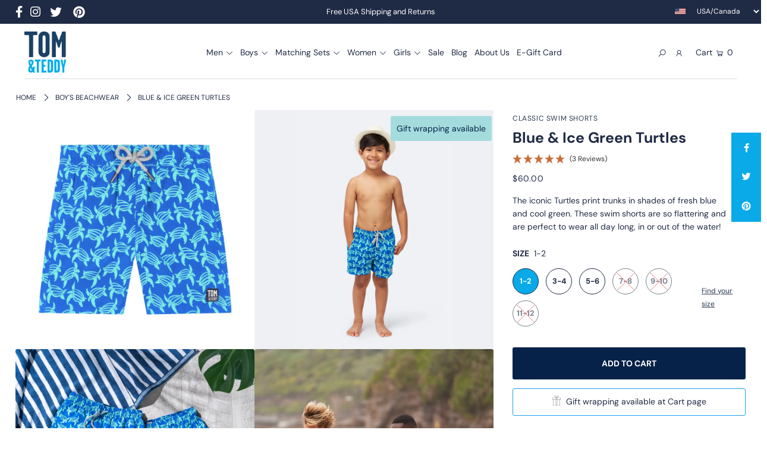

--- FILE ---
content_type: text/html; charset=utf-8
request_url: https://tomandteddy.com/products/boys-swim-shorts-blue-ice-green-turtles
body_size: 64773
content:















<!DOCTYPE html>
<html lang="en" class="no-js">
<head>
<link rel='preconnect dns-prefetch' href='https://api.config-security.com/' crossorigin />
<link rel='preconnect dns-prefetch' href='https://conf.config-security.com/' crossorigin />
<link rel='preconnect dns-prefetch' href='https://whale.camera/' crossorigin />
<script>
/* >> TriplePixel :: start*/
window.TriplePixelData={TripleName:"tomandteddy.myshopify.com",ver:"2.11",plat:"SHOPIFY",isHeadless:false},function(W,H,A,L,E,_,B,N){function O(U,T,P,H,R){void 0===R&&(R=!1),H=new XMLHttpRequest,P?(H.open("POST",U,!0),H.setRequestHeader("Content-Type","application/json")):H.open("GET",U,!0),H.send(JSON.stringify(P||{})),H.onreadystatechange=function(){4===H.readyState&&200===H.status?(R=H.responseText,U.includes(".txt")?eval(R):P||(N[B]=R)):(299<H.status||H.status<200)&&T&&!R&&(R=!0,O(U,T-1,P))}}if(N=window,!N[H+"sn"]){N[H+"sn"]=1,L=function(){return Date.now().toString(36)+"_"+Math.random().toString(36)};try{A.setItem(H,1+(0|A.getItem(H)||0)),(E=JSON.parse(A.getItem(H+"U")||"[]")).push({u:location.href,r:document.referrer,t:Date.now(),id:L()}),A.setItem(H+"U",JSON.stringify(E))}catch(e){}var i,m,p;A.getItem('"!nC`')||(_=A,A=N,A[H]||(E=A[H]=function(t,e,a){return void 0===a&&(a=[]),"State"==t?E.s:(W=L(),(E._q=E._q||[]).push([W,t,e].concat(a)),W)},E.s="Installed",E._q=[],E.ch=W,B="configSecurityConfModel",N[B]=1,O("https://conf.config-security.com/model",5),i=L(),m=A[atob("c2NyZWVu")],_.setItem("di_pmt_wt",i),p={id:i,action:"profile",avatar:_.getItem("auth-security_rand_salt_"),time:m[atob("d2lkdGg=")]+":"+m[atob("aGVpZ2h0")],host:A.TriplePixelData.TripleName,plat:A.TriplePixelData.plat,url:window.location.href,ref:document.referrer,ver:A.TriplePixelData.ver},O("https://api.config-security.com/event",5,p),O("https://whale.camera/live/dot.txt",5)))}}("","TriplePixel",localStorage);
/* << TriplePixel :: end*/
</script>


<!-- Google Tag Manager -->
<script>(function(w,d,s,l,i){w[l]=w[l]||[];w[l].push({'gtm.start':
  new Date().getTime(),event:'gtm.js'});var f=d.getElementsByTagName(s)[0],
  j=d.createElement(s),dl=l!='dataLayer'?'&l='+l:'';j.async=true;j.src=
  'https://www.googletagmanager.com/gtm.js?id='+i+dl;f.parentNode.insertBefore(j,f);
  })(window,document,'script','dataLayer','GTM-N2KVRP2');</script>
  <!-- End Google Tag Manager -->

 <script>
  window.addEventListener('load', function(){

  
  window.dataLayer = window.dataLayer || [];
  switch("product") {
    case "index":
      // do nothing, the ee datalayer does not populate anything on the homepage
      console.log("homepage");
      break;
    case "product":
      dataLayer.push({
        'event': 'view_item',
        'ecommerce': {
          'detail': {
            'currencyCode': 'USD',
            'products': [
              {
                'name': 'Blue & Ice Green Turtles',
                'id': '4806198067249',
                'variant_id':  '32555920654385',
                'variant_sku':  'TURBI 1/2',
                'handle': 'boys-swim-shorts-blue-ice-green-turtles',
                'price': '60.00',
                'availability': 'true',
                'product_type': 'classic swim shorts',
                'vendor': 'Tom & Teddy',
              }
            ]
           }
         }
      });
      // add to cart
      var addToCartBtn = document.getElementById('addToCart'); // add to cart button ID
      if(addToCartBtn){
        addToCartBtn.addEventListener('click', function(){
          console.log('added to cart');
          dataLayer.push({
            'event': 'add_to_cart',
            'ecommerce': {
              'detail': {
                'currencyCode': 'USD',
                'products': [
                  {
                    'name': 'Blue & Ice Green Turtles',
                    'id': '4806198067249',
                    'variant_id':  '32555920654385',
                    'variant_sku':  'TURBI 1/2',
                    'handle': 'boys-swim-shorts-blue-ice-green-turtles',
                    'price': '60.00',
                    'availability': 'true',
                    'product_type': 'classic swim shorts',
                    'vendor': 'Tom & Teddy',
                  }
                ]
               }
             }
          });
        });
      }
      break;
    case "collection":
      dataLayer.push({
        'event': 'view_item_list',
        'ecommerce': {
          'currencyCode': 'USD',
          'impressions': [
            
          ]}
      });
      break;
    case "search":
      dataLayer.push({
        'event': 'search_performed',
        'ecommerce': {
          'currencyCode': 'USD',
          'impressions': [
            
          ],
        'keyword': '',
      }
      });
      break;
    case "cart":
      dataLayer.push({
        'event': 'view_cart',
        'ecommerce': {
          'checkout': {
            'currencyCode': 'USD',
            'products': [
              
           ]
         }
       }
      });
      

      break;
    default:
       

  }

}, false);
</script>

  <script>
var head = document.head;
var script = document.createElement('script');
script.type = 'text/javascript';
script.src = "https://180595.t.hyros.com/v1/lst/universal-script?ph=272c62d0b1bbb7bc6c23e2efacb5258a290d9df9f14fcb671122b2e3b00699b2&tag=!clicked&origin=SHOPIFY";
head.appendChild(script);
var cartToken = document.cookie.match('(^|;)\\s*cart\\s*=\\s*([^;]+)')?.pop();
if (cartToken) {
    var cartElement = Object.assign(document.createElement('div'), {id:'hyros-cart-id', textContent:cartToken, style:'display:none;'});
    document.documentElement.appendChild(cartElement);
}
</script>

<script>(function(w,d,t,r,u){var f,n,i;w[u]=w[u]||[],f=function(){var o={ti:"187012592"};o.q=w[u],w[u]=new UET(o),w[u].push("pageLoad")},n=d.createElement(t),n.src=r,n.async=1,n.onload=n.onreadystatechange=function(){var s=this.readyState;s&&s!=="loaded"&&s!=="complete"||(f(),n.onload=n.onreadystatechange=null)},i=d.getElementsByTagName(t)[0],i.parentNode.insertBefore(n,i)})(window,document,"script","//bat.bing.com/bat.js","uetq");</script>

<script>
  function uet_report_conversion() {
    window.uetq = window.uetq || [];
    window.uetq.push("event", "", {"revenue_value":"0","currency":"GBP"});
  }
</script>

  <link rel="stylesheet" href="https://obscure-escarpment-2240.herokuapp.com/stylesheets/bcpo-front.css">
  <script>var bcpo_product={"id":4806198067249,"title":"Blue \u0026 Ice Green Turtles","handle":"boys-swim-shorts-blue-ice-green-turtles","description":"\u003cspan data-mce-fragment=\"1\"\u003eThe iconic Turtles print trunks in shades of fresh blue and cool green. These swim shorts are so flattering and are perfect to wear all day long, in or out of the water!\u003c\/span\u003e","published_at":"2021-02-22T03:05:45-08:00","created_at":"2020-12-14T06:46:11-08:00","vendor":"Tom \u0026 Teddy","type":"classic swim shorts","tags":["boy","boys","boys shorts","boys swim trunks","boys trunks","color-blue","colour-blue","faire","men-and-boys","print-turtles","print-underwater","shorts","size-1-2","size-3-4","size-5-6","size-9-10","turtle","turtles"],"price":6000,"price_min":6000,"price_max":6000,"available":true,"price_varies":false,"compare_at_price":null,"compare_at_price_min":0,"compare_at_price_max":0,"compare_at_price_varies":false,"variants":[{"id":32555920654385,"title":"1-2","option1":"1-2","option2":null,"option3":null,"sku":"TURBI 1\/2","requires_shipping":true,"taxable":true,"featured_image":null,"available":true,"name":"Blue \u0026 Ice Green Turtles - 1-2","public_title":"1-2","options":["1-2"],"price":6000,"weight":0,"compare_at_price":null,"inventory_quantity":20,"inventory_management":"shopify","inventory_policy":"deny","barcode":"","requires_selling_plan":false,"selling_plan_allocations":[]},{"id":32555920687153,"title":"3-4","option1":"3-4","option2":null,"option3":null,"sku":"TURBI 3\/4","requires_shipping":true,"taxable":true,"featured_image":null,"available":true,"name":"Blue \u0026 Ice Green Turtles - 3-4","public_title":"3-4","options":["3-4"],"price":6000,"weight":0,"compare_at_price":null,"inventory_quantity":7,"inventory_management":"shopify","inventory_policy":"deny","barcode":"","requires_selling_plan":false,"selling_plan_allocations":[]},{"id":32555920719921,"title":"5-6","option1":"5-6","option2":null,"option3":null,"sku":"TURBI 5\/6","requires_shipping":true,"taxable":true,"featured_image":null,"available":true,"name":"Blue \u0026 Ice Green Turtles - 5-6","public_title":"5-6","options":["5-6"],"price":6000,"weight":0,"compare_at_price":null,"inventory_quantity":18,"inventory_management":"shopify","inventory_policy":"deny","barcode":"","requires_selling_plan":false,"selling_plan_allocations":[]},{"id":32555920752689,"title":"7-8","option1":"7-8","option2":null,"option3":null,"sku":"TURBI 7\/8","requires_shipping":true,"taxable":true,"featured_image":null,"available":false,"name":"Blue \u0026 Ice Green Turtles - 7-8","public_title":"7-8","options":["7-8"],"price":6000,"weight":0,"compare_at_price":null,"inventory_quantity":0,"inventory_management":"shopify","inventory_policy":"deny","barcode":"","requires_selling_plan":false,"selling_plan_allocations":[]},{"id":32555920785457,"title":"9-10","option1":"9-10","option2":null,"option3":null,"sku":"TURBI 9\/10","requires_shipping":true,"taxable":true,"featured_image":null,"available":false,"name":"Blue \u0026 Ice Green Turtles - 9-10","public_title":"9-10","options":["9-10"],"price":6000,"weight":0,"compare_at_price":null,"inventory_quantity":0,"inventory_management":"shopify","inventory_policy":"deny","barcode":"","requires_selling_plan":false,"selling_plan_allocations":[]},{"id":32555920818225,"title":"11-12","option1":"11-12","option2":null,"option3":null,"sku":"TURBI 11\/12","requires_shipping":true,"taxable":true,"featured_image":null,"available":false,"name":"Blue \u0026 Ice Green Turtles - 11-12","public_title":"11-12","options":["11-12"],"price":6000,"weight":0,"compare_at_price":null,"inventory_quantity":0,"inventory_management":"shopify","inventory_policy":"deny","barcode":"","requires_selling_plan":false,"selling_plan_allocations":[]}],"images":["\/\/tomandteddy.com\/cdn\/shop\/products\/boys-blue-and-ice-green-turtles-front-flatlay_f470c2bb-68db-484b-b174-f1a84c2b257b.jpg?v=1613995344","\/\/tomandteddy.com\/cdn\/shop\/products\/boys-blue-and-ice-green-turtles-front-model.jpg?v=1613995344","\/\/tomandteddy.com\/cdn\/shop\/files\/Blue-and-ice-turtles-2_00f49a37-2e60-4bdb-837c-d3da3f08ad44.jpg?v=1710407621","\/\/tomandteddy.com\/cdn\/shop\/files\/Blue-and-ice-turtles-3_681cbede-d3a9-420b-94fc-30f4eb0c70fc.jpg?v=1710407625"],"featured_image":"\/\/tomandteddy.com\/cdn\/shop\/products\/boys-blue-and-ice-green-turtles-front-flatlay_f470c2bb-68db-484b-b174-f1a84c2b257b.jpg?v=1613995344","options":["Size"],"media":[{"alt":null,"id":8044540788785,"position":1,"preview_image":{"aspect_ratio":1.0,"height":1050,"width":1050,"src":"\/\/tomandteddy.com\/cdn\/shop\/products\/boys-blue-and-ice-green-turtles-front-flatlay_f470c2bb-68db-484b-b174-f1a84c2b257b.jpg?v=1613995344"},"aspect_ratio":1.0,"height":1050,"media_type":"image","src":"\/\/tomandteddy.com\/cdn\/shop\/products\/boys-blue-and-ice-green-turtles-front-flatlay_f470c2bb-68db-484b-b174-f1a84c2b257b.jpg?v=1613995344","width":1050},{"alt":null,"id":7933014933553,"position":2,"preview_image":{"aspect_ratio":1.0,"height":1050,"width":1050,"src":"\/\/tomandteddy.com\/cdn\/shop\/products\/boys-blue-and-ice-green-turtles-front-model.jpg?v=1613995344"},"aspect_ratio":1.0,"height":1050,"media_type":"image","src":"\/\/tomandteddy.com\/cdn\/shop\/products\/boys-blue-and-ice-green-turtles-front-model.jpg?v=1613995344","width":1050},{"alt":null,"id":33565620797679,"position":3,"preview_image":{"aspect_ratio":1.0,"height":1080,"width":1080,"src":"\/\/tomandteddy.com\/cdn\/shop\/files\/Blue-and-ice-turtles-2_00f49a37-2e60-4bdb-837c-d3da3f08ad44.jpg?v=1710407621"},"aspect_ratio":1.0,"height":1080,"media_type":"image","src":"\/\/tomandteddy.com\/cdn\/shop\/files\/Blue-and-ice-turtles-2_00f49a37-2e60-4bdb-837c-d3da3f08ad44.jpg?v=1710407621","width":1080},{"alt":null,"id":33565621256431,"position":4,"preview_image":{"aspect_ratio":1.0,"height":1080,"width":1080,"src":"\/\/tomandteddy.com\/cdn\/shop\/files\/Blue-and-ice-turtles-3_681cbede-d3a9-420b-94fc-30f4eb0c70fc.jpg?v=1710407625"},"aspect_ratio":1.0,"height":1080,"media_type":"image","src":"\/\/tomandteddy.com\/cdn\/shop\/files\/Blue-and-ice-turtles-3_681cbede-d3a9-420b-94fc-30f4eb0c70fc.jpg?v=1710407625","width":1080}],"requires_selling_plan":false,"selling_plan_groups":[],"content":"\u003cspan data-mce-fragment=\"1\"\u003eThe iconic Turtles print trunks in shades of fresh blue and cool green. These swim shorts are so flattering and are perfect to wear all day long, in or out of the water!\u003c\/span\u003e"};  var bcpo_settings={"fallback":"default","auto_select":"on","load_main_image":"on","replaceImage":"on","border_style":"round","tooltips":"show","sold_out_style":"transparent","theme":"light","jumbo_colors":"medium","jumbo_images":"medium","circle_swatches":"","inventory_style":"amazon","override_ajax":"on","add_price_addons":"off","theme2":"off","money_format2":"<span class='money'>${{amount}}</span>","money_format_without_currency":"<span class='money'>${{amount}}</span>","show_currency":"off","global_auto_image_options":"","global_color_options":"","global_colors":[{"key":"","value":"ecf42f"}],"shop_currency":"USD"};var inventory_quantity = [];inventory_quantity.push(93);inventory_quantity.push(7);inventory_quantity.push(18);inventory_quantity.push(0);inventory_quantity.push(0);inventory_quantity.push(0);if(bcpo_product) { for (var i = 0; i < bcpo_product.variants.length; i += 1) { bcpo_product.variants[i].inventory_quantity = inventory_quantity[i]; }}window.bcpo = window.bcpo || {}; bcpo.cart = {"note":null,"attributes":{},"original_total_price":0,"total_price":0,"total_discount":0,"total_weight":0.0,"item_count":0,"items":[],"requires_shipping":false,"currency":"USD","items_subtotal_price":0,"cart_level_discount_applications":[],"checkout_charge_amount":0}; bcpo.ogFormData = FormData;</script>



  <meta charset="utf-8" />
  <meta name="viewport" content="width=device-width, initial-scale=1">

  <!-- Establish early connection to external domains -->
  <link rel="preconnect" href="https://cdn.shopify.com" crossorigin>
  <link rel="preconnect" href="https://fonts.shopify.com" crossorigin>
  <link rel="preconnect" href="https://monorail-edge.shopifysvc.com">
  <link rel="preconnect" href="//ajax.googleapis.com" crossorigin /><!-- Preload onDomain stylesheets and script libraries -->
  <link rel="preload" href="//tomandteddy.com/cdn/shop/t/97/assets/stylesheet.css?v=122374841045534379111765893270" as="style">
  <link rel="preload" as="font" href="//tomandteddy.com/cdn/fonts/dm_sans/dmsans_n4.ec80bd4dd7e1a334c969c265873491ae56018d72.woff2" type="font/woff2" crossorigin>
  <link rel="preload" as="font" href="//tomandteddy.com/cdn/fonts/dm_sans/dmsans_n4.ec80bd4dd7e1a334c969c265873491ae56018d72.woff2" type="font/woff2" crossorigin>
  <link rel="preload" as="font" href="//tomandteddy.com/cdn/fonts/dm_sans/dmsans_n7.97e21d81502002291ea1de8aefb79170c6946ce5.woff2" type="font/woff2" crossorigin>
  <link rel="preload" href="//tomandteddy.com/cdn/shop/t/97/assets/eventemitter3.min.js?v=148202183930229300091765893270" as="script">
  <link rel="preload" href="//tomandteddy.com/cdn/shop/t/97/assets/theme.js?v=88710887253062840141765893270" as="script">
  <link rel="preload" href="//tomandteddy.com/cdn/shopifycloud/storefront/assets/themes_support/option_selection-b017cd28.js" as="script">

  

  <!-- favicon -->
  <link rel="apple-touch-icon" sizes="180x180" href="//tomandteddy.com/cdn/shop/t/97/assets/apple-touch-icon.png?v=68671346582024322061765893270">
  <link rel="icon" type="image/png" sizes="32x32" href="//tomandteddy.com/cdn/shop/t/97/assets/favicon-32x32.png?v=159582681284462312151765893270">
  <link rel="icon" type="image/png" sizes="16x16" href="//tomandteddy.com/cdn/shop/t/97/assets/favicon-16x16.png?v=176160847624241418861765893270">
  <link rel="manifest" href="//tomandteddy.com/cdn/shop/t/97/assets/site.webmanifest?v=59613577019158002531765893270">
  <link rel="mask-icon" href="//tomandteddy.com/cdn/shop/t/97/assets/safari-pinned-tab.svg?v=156191734435374586781765893270" color="#ffffff">
  <meta name="msapplication-TileColor" content="#ffffff">
  <meta name="theme-color" content="#ffffff">


  <link rel="canonical" href="https://tomandteddy.com/products/boys-swim-shorts-blue-ice-green-turtles" />

  <title>Boys&#39; Swim Trunks | Blue &amp; Ice Green Turtles | Tom &amp; Teddy</title>
  <meta name="description" content="Super-soft and durable swim trunks featuring a turtle print in blue and light green. Quick-dry fabric that has UPF50+ protection. Elasticated waistband and braided draw cord for an adjustable fit. Swim shorts that can be worn all day long, in or out of the water." />

  


    <meta name="twitter:card" content="//tomandteddy.com/cdn/shop/products/boys-blue-and-ice-green-turtles-front-model_1024x.jpg?v=1613995344">
    <meta name="twitter:image" content="//tomandteddy.com/cdn/shop/products/boys-blue-and-ice-green-turtles-front-model_1024x.jpg?v=1613995344">



<meta property="og:site_name" content="Tom &amp; Teddy">
<meta property="og:url" content="https://tomandteddy.com/products/boys-swim-shorts-blue-ice-green-turtles">
<meta property="og:title" content="Blue & Ice Green Turtles">
<meta property="og:type" content="product">
<meta property="og:description" content="Super-soft and durable swim trunks featuring a turtle print in blue and light green. Quick-dry fabric that has UPF50+ protection. Elasticated waistband and braided draw cord for an adjustable fit. Swim shorts that can be worn all day long, in or out of the water.">

  <meta property="og:price:amount" content="60.00">
  <meta property="og:price:currency" content="USD">

<meta property="og:image" content="http://tomandteddy.com/cdn/shop/products/boys-blue-and-ice-green-turtles-front-flatlay_f470c2bb-68db-484b-b174-f1a84c2b257b_800x.jpg?v=1613995344"><meta property="og:image" content="http://tomandteddy.com/cdn/shop/products/boys-blue-and-ice-green-turtles-front-model_800x.jpg?v=1613995344"><meta property="og:image" content="http://tomandteddy.com/cdn/shop/files/Blue-and-ice-turtles-2_00f49a37-2e60-4bdb-837c-d3da3f08ad44_800x.jpg?v=1710407621">



<meta name="twitter:title" content="Blue & Ice Green Turtles">
<meta name="twitter:description" content="Super-soft and durable swim trunks featuring a turtle print in blue and light green. Quick-dry fabric that has UPF50+ protection. Elasticated waistband and braided draw cord for an adjustable fit. Swim shorts that can be worn all day long, in or out of the water.">
<meta name="twitter:domain" content="">

  
 <script type="application/ld+json">
   {
     "@context": "https://schema.org",
     "@type": "Product",
     "id": "boys-swim-shorts-blue-ice-green-turtles",
     "url": "//products/boys-swim-shorts-blue-ice-green-turtles",
     "image": "//tomandteddy.com/cdn/shop/products/boys-blue-and-ice-green-turtles-front-flatlay_f470c2bb-68db-484b-b174-f1a84c2b257b_1024x.jpg?v=1613995344",
     "name": "Blue &amp; Ice Green Turtles",
     "brand": "Tom &amp; Teddy",
     "description": "The iconic Turtles print trunks in shades of fresh blue and cool green. These swim shorts are so flattering and are perfect to wear all day long, in or out of the water!","sku": "TURBI 1/2",
     
"offers": {
       "@type": "Offer",
       "price": "60.00",
       "priceCurrency": "USD",
       "availability": "http://schema.org/InStock",
       "priceValidUntil": "2030-01-01",
       "url": "/products/boys-swim-shorts-blue-ice-green-turtles"
     },"aggregateRating": {
        "@type": "AggregateRating",
        "ratingValue": 5.00,
        "ratingCount": 3
      }}
 </script>


  <style data-shopify>
:root {
    --main-family: "DM Sans", sans-serif;
    --main-weight: 400;
    --nav-family: "DM Sans", sans-serif;
    --nav-weight: 400;
    --heading-family: "DM Sans", sans-serif;
    --heading-weight: 700;

    --font-size: 14px;
    --h1-size: 22px;
    --h2-size: 27px;
    --h3-size: 22px;
    --nav-size: 14px;

    /* homepage - styles override */
    --homepage-btn-color: #74cd97;
    --homepage-btn-text-colour: #ffffff;
    --homepage-topbar: ;
    --topbar-text : ;


    --announcement-bar-background: #1f2a44;
    --announcement-bar-text-color: #fff;
    --homepage-pre-scroll-color: #1f2a44;
    --homepage-pre-scroll-background: #fff;
    --homepage-scroll-color: #1f2a44;
    --homepage-scroll-background: #fff;
    --pre-scroll-color: #1f2a44;
    --pre-scroll-background: #fff;
    --scroll-color: ;
    --scroll-background: ;
    --submenu-color: #1f2a44;
    --dropdown-background: #fff;
    --secondary-color: rgba(0,0,0,0);
    --background: #ffffff;
    --header-color: #1f2a44;
    --text-color: #1f2a44;
    --link-color: #1da1f2;
    --sale-color: #c60808;
    --dotted-color: #d5d5d5;
    --button-color: #1da1f2;
    --button-hover: #09aae7;
    --button-text: #ffffff;
    --secondary-button-color: #ddd;
    --secondary-button-hover: #999;
    --secondary-button-text: #3a3a3a;
    --new-background: #ededed;
    --new-color: #535353;
    --sale-icon-background: #9d0000;
    --sale-icon-color: #fff;
    --so-background: #c50000;
    --so-color: #fff;
    --fb-share: #09aae7;
    --tw-share: #09aae7;
    --pin-share: #09aae7;
    --direction-color: #09aae7;
    --direction-background: #ffffff;
    --direction-hover: #9d948e;
    --accordion-header_bg: #edebe6;
    --accordion-header_text: #1f2a44;
    --accordion-content_background: #ffffff;
    --accordion-content_text: #1f2a44;
    --swatch-color: #1f2a44;
    --swatch-background: #ffffff;
    --swatch-border: #1f2a44;
    --swatch-selected-color: #ffffff;
    --swatch-selected-background: #09aae7;
    --swatch-selected-border: #09aae7;
    --footer-border: #ffffff;
    --footer-background: #deeef6;
    --footer-text: #1f2a44;
    --footer-icons-color: #1f2a44;
    --footer-icons-hover: #09aae7;
    --footer-input: #ffffff;
    --footer-input-text: #000000;
    --footer-button: #1f2a44;
    --footer-button-text: #ffffff;
    --error-msg-dark: #e81000;
    --error-msg-light: #ffeae8;
    --success-msg-dark: #007f5f;
    --success-msg-light: #e5fff8;
    --free-shipping-bg: #ac5f1f;
    --free-shipping-text: #fff;
    --error-color: #c60808;
    --error-color-light: #fdd0d0;
    --keyboard-focus: rgba(0,0,0,0);
    --focus-border-style: solid;
    --focus-border-weight: 1px;
    --section-padding: 40px;
    --section-title-align: center;
    --section-title-border: 1px;
    --border-width: 100px;
    --grid-column-gap: px;
    --details-align: center;
    --select-arrow-bg: url(//tomandteddy.com/cdn/shop/t/97/assets/select-arrow.png?v=112595941721225094991765893270);
    --icon-border-color: #ffffff;
    --grid-space: 30px;
  }
  @media (max-width: 740px) {
     :root {
       --font-size: calc(14px - (14px * 0.15));
       --nav-size: calc(14px - (14px * 0.15));
       --h1-size: calc(22px - (22px * 0.15));
       --h2-size: calc(27px - (27px * 0.15));
       --h3-size: calc(22px - (22px * 0.15));
     }
   }
</style>


  <link rel="stylesheet" href="//tomandteddy.com/cdn/shop/t/97/assets/stylesheet.css?v=122374841045534379111765893270" type="text/css">

  <style>
  @font-face {
  font-family: "DM Sans";
  font-weight: 400;
  font-style: normal;
  font-display: swap;
  src: url("//tomandteddy.com/cdn/fonts/dm_sans/dmsans_n4.ec80bd4dd7e1a334c969c265873491ae56018d72.woff2") format("woff2"),
       url("//tomandteddy.com/cdn/fonts/dm_sans/dmsans_n4.87bdd914d8a61247b911147ae68e754d695c58a6.woff") format("woff");
}

  @font-face {
  font-family: "DM Sans";
  font-weight: 400;
  font-style: normal;
  font-display: swap;
  src: url("//tomandteddy.com/cdn/fonts/dm_sans/dmsans_n4.ec80bd4dd7e1a334c969c265873491ae56018d72.woff2") format("woff2"),
       url("//tomandteddy.com/cdn/fonts/dm_sans/dmsans_n4.87bdd914d8a61247b911147ae68e754d695c58a6.woff") format("woff");
}

  @font-face {
  font-family: "DM Sans";
  font-weight: 700;
  font-style: normal;
  font-display: swap;
  src: url("//tomandteddy.com/cdn/fonts/dm_sans/dmsans_n7.97e21d81502002291ea1de8aefb79170c6946ce5.woff2") format("woff2"),
       url("//tomandteddy.com/cdn/fonts/dm_sans/dmsans_n7.af5c214f5116410ca1d53a2090665620e78e2e1b.woff") format("woff");
}

  @font-face {
  font-family: "DM Sans";
  font-weight: 700;
  font-style: normal;
  font-display: swap;
  src: url("//tomandteddy.com/cdn/fonts/dm_sans/dmsans_n7.97e21d81502002291ea1de8aefb79170c6946ce5.woff2") format("woff2"),
       url("//tomandteddy.com/cdn/fonts/dm_sans/dmsans_n7.af5c214f5116410ca1d53a2090665620e78e2e1b.woff") format("woff");
}

  @font-face {
  font-family: "DM Sans";
  font-weight: 400;
  font-style: italic;
  font-display: swap;
  src: url("//tomandteddy.com/cdn/fonts/dm_sans/dmsans_i4.b8fe05e69ee95d5a53155c346957d8cbf5081c1a.woff2") format("woff2"),
       url("//tomandteddy.com/cdn/fonts/dm_sans/dmsans_i4.403fe28ee2ea63e142575c0aa47684d65f8c23a0.woff") format("woff");
}

  @font-face {
  font-family: "DM Sans";
  font-weight: 700;
  font-style: italic;
  font-display: swap;
  src: url("//tomandteddy.com/cdn/fonts/dm_sans/dmsans_i7.52b57f7d7342eb7255084623d98ab83fd96e7f9b.woff2") format("woff2"),
       url("//tomandteddy.com/cdn/fonts/dm_sans/dmsans_i7.d5e14ef18a1d4a8ce78a4187580b4eb1759c2eda.woff") format("woff");
}


    
   @font-face {
      font-family: "TanMeringue";
      src: url(https://cdn.shopify.com/s/files/1/0121/9562/files/TAN_MERINGUE.woff2?v=1709140003) format("woff2"),
           url(https://cdn.shopify.com/s/files/1/0121/9562/files/TAN_MERINGUE.woff?v=1709140003) format("woff");
    }

    @font-face {
      font-family: "FingerPaint";
      src: url(https://cdn.shopify.com/s/files/1/0121/9562/files/FingerPaint-Regular.woff2?v=1713980657) format("woff2"),
           url(https://cdn.shopify.com/s/files/1/0121/9562/files/FingerPaint-Regular.woff?v=1713980657) format("woff");
    }

    @font-face {
      font-family: "Coastline-Alt";
      src: url(https://cdn.shopify.com/s/files/1/0121/9562/files/PS-Coastline-Alt.woff?v=1724355967) format("woff"),
           url(https://cdn.shopify.com/s/files/1/0121/9562/files/PS-Coastline-Alt.woff2?v=1724355967) format("woff2");
    }

    @font-face {
      font-family: "Coastline";
      src: url(https://cdn.shopify.com/s/files/1/0121/9562/files/PS-Coastline-Regular.woff?v=1724355967) format("woff"),
           url(https://cdn.shopify.com/s/files/1/0121/9562/files/PS-Coastline-Regular.woff2?v=1724355967) format("woff2");
    }

    @font-face {
      font-family: "Tan-Angleton";
      src: url(https://cdn.shopify.com/s/files/1/0121/9562/files/TAN-Angleton-Regular.woff2?v=1743071055) format("woff2");
    }

    @font-face {
      font-family: "Abril";
      src: url(https://cdn.shopify.com/s/files/1/0121/9562/files/AbrilFatface-Regular.woff2?v=1743071055) format("woff2");
    }

  </style>

  <div id="shopify-section-announcement-bar" class="shopify-section">
  <div class="topbar"
       data-sticky="true">
    <div id="announcementBar" class="row announcement__container">
      
      
        <div class="desktop-3 tablet-3 mobile-hide"><ul id="social-icons">
  
    <li>
      <a href="https://www.facebook.com/TomandTeddy" target="_blank" aria-label="Visit our Facebook page (opens in a new tab)">
        <i class="fab fa-facebook-f la-2x" aria-hidden="true"></i>
      </a>
    </li>
  
  
    <li>
      <a href="//instagram.com/tomandteddy" target="_blank" aria-label="Visit our Instagram page (opens in a new tab)">
        <i class="fab fa-instagram la-2x" aria-hidden="true"></i>
      </a>
    </li>
  
  
    <li>
      <a href="https://twitter.com/Tom_and_Teddy" target="_blank" aria-label="Visit our Twitter page (opens in a new tab)">
        <i class="la la-twitter la-2x" aria-hidden="true"></i>
      </a>
    </li>
  
  
    <li>
      <a href="https://www.pinterest.co.uk/tomandteddy/" target="_blank" aria-label="Visit our Pinterest page (opens in a new tab)">
        <i class="la la-pinterest la-2x" aria-hidden="true"></i>
      </a>
    </li>
  
  
  
  
  
  
</ul>
</div>
        
        <div class="scrolling__announcements--carousel flickity__section desktop-6 tablet-4 mobile-2" id="banner-message" data-flickity='{
        "wrapAround":false,
        "contain": true,
        "dragThreshold":"15",
        "pauseAutoPlayOnHover":false,
        "autoPlay": true,
        "pageDots":false,
        "prevNextButtons": false
}'>
                   <div class="scrolling__announcements--item"  data-slider-index="0" >
                    
                      <p>Free USA Shipping and Returns</p>
                    
                   </div>
              
          
        </div>

        
        <ul class="desktop-3 tablet-2 mobile-1 right">
          <img id="flag" src="//tomandteddy.com/cdn/shop/t/97/assets/usa-flag.png?v=74246490061031145231765893270" alt="UK">
          <select id="country-select" class="country-select" name="country-select">
              <option value="https://au.tomandteddy.com/">Australia/NZ</option>
              <option value="https://tomandteddy.eu/">Europe</option>
              <option value="https://tomandteddy.com/" selected="selected">USA/Canada</option>
              <option value="https://tomandteddy.co.uk/">UK</option>
          </select>
        </ul>
      
      <style>
        @media screen and ( min-width: 981px ) and (max-width: 1150px) {
          .topbar #banner-message {
            margin-left: 1.04166667%;
            text-align: left;
          }
          ul#cart {
            width: 33%;
          }
        }

        .scrolling__announcements--item {
          width: 100%;
          padding: 0 10px 0;
          height: 40px !important;
        }
        .scrolling__announcements--item,
        .scrolling__announcements--item p,
        .scrolling__announcements--item a {
          margin-bottom: 0! important;
        }
        .scrolling__announcements--carousel.flickity__section .flickity-button,
        .scrolling__announcements--carousel.flickity__section .flickity-button:hover {
          background: transparent !important;
        }
         
      </style>
    </div>
  </div>

</div>
  
  <script>window.performance && window.performance.mark && window.performance.mark('shopify.content_for_header.start');</script><meta name="google-site-verification" content="IjwDruVHfYRMRmMOgBYBsRPM-l-FZ6Jag1nfHrkhH88">
<meta id="shopify-digital-wallet" name="shopify-digital-wallet" content="/1219562/digital_wallets/dialog">
<meta name="shopify-checkout-api-token" content="388f2a2b9e0fa601bc5a2530f94dcaa7">
<link rel="alternate" type="application/json+oembed" href="https://tomandteddy.com/products/boys-swim-shorts-blue-ice-green-turtles.oembed">
<script async="async" src="/checkouts/internal/preloads.js?locale=en-US"></script>
<link rel="preconnect" href="https://shop.app" crossorigin="anonymous">
<script async="async" src="https://shop.app/checkouts/internal/preloads.js?locale=en-US&shop_id=1219562" crossorigin="anonymous"></script>
<script id="apple-pay-shop-capabilities" type="application/json">{"shopId":1219562,"countryCode":"US","currencyCode":"USD","merchantCapabilities":["supports3DS"],"merchantId":"gid:\/\/shopify\/Shop\/1219562","merchantName":"Tom \u0026 Teddy","requiredBillingContactFields":["postalAddress","email","phone"],"requiredShippingContactFields":["postalAddress","email","phone"],"shippingType":"shipping","supportedNetworks":["visa","masterCard","amex","discover","elo","jcb"],"total":{"type":"pending","label":"Tom \u0026 Teddy","amount":"1.00"},"shopifyPaymentsEnabled":true,"supportsSubscriptions":true}</script>
<script id="shopify-features" type="application/json">{"accessToken":"388f2a2b9e0fa601bc5a2530f94dcaa7","betas":["rich-media-storefront-analytics"],"domain":"tomandteddy.com","predictiveSearch":true,"shopId":1219562,"locale":"en"}</script>
<script>var Shopify = Shopify || {};
Shopify.shop = "tomandteddy.myshopify.com";
Shopify.locale = "en";
Shopify.currency = {"active":"USD","rate":"1.0"};
Shopify.country = "US";
Shopify.theme = {"name":"New Year Sale Launch 2025","id":156672098543,"schema_name":"Icon","schema_version":"7.5.3","theme_store_id":null,"role":"main"};
Shopify.theme.handle = "null";
Shopify.theme.style = {"id":null,"handle":null};
Shopify.cdnHost = "tomandteddy.com/cdn";
Shopify.routes = Shopify.routes || {};
Shopify.routes.root = "/";</script>
<script type="module">!function(o){(o.Shopify=o.Shopify||{}).modules=!0}(window);</script>
<script>!function(o){function n(){var o=[];function n(){o.push(Array.prototype.slice.apply(arguments))}return n.q=o,n}var t=o.Shopify=o.Shopify||{};t.loadFeatures=n(),t.autoloadFeatures=n()}(window);</script>
<script>
  window.ShopifyPay = window.ShopifyPay || {};
  window.ShopifyPay.apiHost = "shop.app\/pay";
  window.ShopifyPay.redirectState = null;
</script>
<script id="shop-js-analytics" type="application/json">{"pageType":"product"}</script>
<script defer="defer" async type="module" src="//tomandteddy.com/cdn/shopifycloud/shop-js/modules/v2/client.init-shop-cart-sync_IZsNAliE.en.esm.js"></script>
<script defer="defer" async type="module" src="//tomandteddy.com/cdn/shopifycloud/shop-js/modules/v2/chunk.common_0OUaOowp.esm.js"></script>
<script type="module">
  await import("//tomandteddy.com/cdn/shopifycloud/shop-js/modules/v2/client.init-shop-cart-sync_IZsNAliE.en.esm.js");
await import("//tomandteddy.com/cdn/shopifycloud/shop-js/modules/v2/chunk.common_0OUaOowp.esm.js");

  window.Shopify.SignInWithShop?.initShopCartSync?.({"fedCMEnabled":true,"windoidEnabled":true});

</script>
<script>
  window.Shopify = window.Shopify || {};
  if (!window.Shopify.featureAssets) window.Shopify.featureAssets = {};
  window.Shopify.featureAssets['shop-js'] = {"shop-cart-sync":["modules/v2/client.shop-cart-sync_DLOhI_0X.en.esm.js","modules/v2/chunk.common_0OUaOowp.esm.js"],"init-fed-cm":["modules/v2/client.init-fed-cm_C6YtU0w6.en.esm.js","modules/v2/chunk.common_0OUaOowp.esm.js"],"shop-button":["modules/v2/client.shop-button_BCMx7GTG.en.esm.js","modules/v2/chunk.common_0OUaOowp.esm.js"],"shop-cash-offers":["modules/v2/client.shop-cash-offers_BT26qb5j.en.esm.js","modules/v2/chunk.common_0OUaOowp.esm.js","modules/v2/chunk.modal_CGo_dVj3.esm.js"],"init-windoid":["modules/v2/client.init-windoid_B9PkRMql.en.esm.js","modules/v2/chunk.common_0OUaOowp.esm.js"],"init-shop-email-lookup-coordinator":["modules/v2/client.init-shop-email-lookup-coordinator_DZkqjsbU.en.esm.js","modules/v2/chunk.common_0OUaOowp.esm.js"],"shop-toast-manager":["modules/v2/client.shop-toast-manager_Di2EnuM7.en.esm.js","modules/v2/chunk.common_0OUaOowp.esm.js"],"shop-login-button":["modules/v2/client.shop-login-button_BtqW_SIO.en.esm.js","modules/v2/chunk.common_0OUaOowp.esm.js","modules/v2/chunk.modal_CGo_dVj3.esm.js"],"avatar":["modules/v2/client.avatar_BTnouDA3.en.esm.js"],"pay-button":["modules/v2/client.pay-button_CWa-C9R1.en.esm.js","modules/v2/chunk.common_0OUaOowp.esm.js"],"init-shop-cart-sync":["modules/v2/client.init-shop-cart-sync_IZsNAliE.en.esm.js","modules/v2/chunk.common_0OUaOowp.esm.js"],"init-customer-accounts":["modules/v2/client.init-customer-accounts_DenGwJTU.en.esm.js","modules/v2/client.shop-login-button_BtqW_SIO.en.esm.js","modules/v2/chunk.common_0OUaOowp.esm.js","modules/v2/chunk.modal_CGo_dVj3.esm.js"],"init-shop-for-new-customer-accounts":["modules/v2/client.init-shop-for-new-customer-accounts_JdHXxpS9.en.esm.js","modules/v2/client.shop-login-button_BtqW_SIO.en.esm.js","modules/v2/chunk.common_0OUaOowp.esm.js","modules/v2/chunk.modal_CGo_dVj3.esm.js"],"init-customer-accounts-sign-up":["modules/v2/client.init-customer-accounts-sign-up_D6__K_p8.en.esm.js","modules/v2/client.shop-login-button_BtqW_SIO.en.esm.js","modules/v2/chunk.common_0OUaOowp.esm.js","modules/v2/chunk.modal_CGo_dVj3.esm.js"],"checkout-modal":["modules/v2/client.checkout-modal_C_ZQDY6s.en.esm.js","modules/v2/chunk.common_0OUaOowp.esm.js","modules/v2/chunk.modal_CGo_dVj3.esm.js"],"shop-follow-button":["modules/v2/client.shop-follow-button_XetIsj8l.en.esm.js","modules/v2/chunk.common_0OUaOowp.esm.js","modules/v2/chunk.modal_CGo_dVj3.esm.js"],"lead-capture":["modules/v2/client.lead-capture_DvA72MRN.en.esm.js","modules/v2/chunk.common_0OUaOowp.esm.js","modules/v2/chunk.modal_CGo_dVj3.esm.js"],"shop-login":["modules/v2/client.shop-login_ClXNxyh6.en.esm.js","modules/v2/chunk.common_0OUaOowp.esm.js","modules/v2/chunk.modal_CGo_dVj3.esm.js"],"payment-terms":["modules/v2/client.payment-terms_CNlwjfZz.en.esm.js","modules/v2/chunk.common_0OUaOowp.esm.js","modules/v2/chunk.modal_CGo_dVj3.esm.js"]};
</script>
<script>(function() {
  var isLoaded = false;
  function asyncLoad() {
    if (isLoaded) return;
    isLoaded = true;
    var urls = ["https:\/\/shopify.covet.pics\/covet-pics-widget-inject.js?shop=tomandteddy.myshopify.com","https:\/\/hello.zonos.com\/shop-duty-tax\/hello.js?1622128460561\u0026shop=tomandteddy.myshopify.com","https:\/\/cdn.nfcube.com\/instafeed-9386d652104dabf3eabb242ff3317882.js?shop=tomandteddy.myshopify.com","https:\/\/na.shgcdn3.com\/pixel-collector.js?shop=tomandteddy.myshopify.com"];
    for (var i = 0; i < urls.length; i++) {
      var s = document.createElement('script');
      s.type = 'text/javascript';
      s.async = true;
      s.src = urls[i];
      var x = document.getElementsByTagName('script')[0];
      x.parentNode.insertBefore(s, x);
    }
  };
  if(window.attachEvent) {
    window.attachEvent('onload', asyncLoad);
  } else {
    window.addEventListener('load', asyncLoad, false);
  }
})();</script>
<script id="__st">var __st={"a":1219562,"offset":-28800,"reqid":"bc0058e1-8cbd-4883-b6e6-db807847d68a-1768423206","pageurl":"tomandteddy.com\/products\/boys-swim-shorts-blue-ice-green-turtles","u":"293941ee91f1","p":"product","rtyp":"product","rid":4806198067249};</script>
<script>window.ShopifyPaypalV4VisibilityTracking = true;</script>
<script id="captcha-bootstrap">!function(){'use strict';const t='contact',e='account',n='new_comment',o=[[t,t],['blogs',n],['comments',n],[t,'customer']],c=[[e,'customer_login'],[e,'guest_login'],[e,'recover_customer_password'],[e,'create_customer']],r=t=>t.map((([t,e])=>`form[action*='/${t}']:not([data-nocaptcha='true']) input[name='form_type'][value='${e}']`)).join(','),a=t=>()=>t?[...document.querySelectorAll(t)].map((t=>t.form)):[];function s(){const t=[...o],e=r(t);return a(e)}const i='password',u='form_key',d=['recaptcha-v3-token','g-recaptcha-response','h-captcha-response',i],f=()=>{try{return window.sessionStorage}catch{return}},m='__shopify_v',_=t=>t.elements[u];function p(t,e,n=!1){try{const o=window.sessionStorage,c=JSON.parse(o.getItem(e)),{data:r}=function(t){const{data:e,action:n}=t;return t[m]||n?{data:e,action:n}:{data:t,action:n}}(c);for(const[e,n]of Object.entries(r))t.elements[e]&&(t.elements[e].value=n);n&&o.removeItem(e)}catch(o){console.error('form repopulation failed',{error:o})}}const l='form_type',E='cptcha';function T(t){t.dataset[E]=!0}const w=window,h=w.document,L='Shopify',v='ce_forms',y='captcha';let A=!1;((t,e)=>{const n=(g='f06e6c50-85a8-45c8-87d0-21a2b65856fe',I='https://cdn.shopify.com/shopifycloud/storefront-forms-hcaptcha/ce_storefront_forms_captcha_hcaptcha.v1.5.2.iife.js',D={infoText:'Protected by hCaptcha',privacyText:'Privacy',termsText:'Terms'},(t,e,n)=>{const o=w[L][v],c=o.bindForm;if(c)return c(t,g,e,D).then(n);var r;o.q.push([[t,g,e,D],n]),r=I,A||(h.body.append(Object.assign(h.createElement('script'),{id:'captcha-provider',async:!0,src:r})),A=!0)});var g,I,D;w[L]=w[L]||{},w[L][v]=w[L][v]||{},w[L][v].q=[],w[L][y]=w[L][y]||{},w[L][y].protect=function(t,e){n(t,void 0,e),T(t)},Object.freeze(w[L][y]),function(t,e,n,w,h,L){const[v,y,A,g]=function(t,e,n){const i=e?o:[],u=t?c:[],d=[...i,...u],f=r(d),m=r(i),_=r(d.filter((([t,e])=>n.includes(e))));return[a(f),a(m),a(_),s()]}(w,h,L),I=t=>{const e=t.target;return e instanceof HTMLFormElement?e:e&&e.form},D=t=>v().includes(t);t.addEventListener('submit',(t=>{const e=I(t);if(!e)return;const n=D(e)&&!e.dataset.hcaptchaBound&&!e.dataset.recaptchaBound,o=_(e),c=g().includes(e)&&(!o||!o.value);(n||c)&&t.preventDefault(),c&&!n&&(function(t){try{if(!f())return;!function(t){const e=f();if(!e)return;const n=_(t);if(!n)return;const o=n.value;o&&e.removeItem(o)}(t);const e=Array.from(Array(32),(()=>Math.random().toString(36)[2])).join('');!function(t,e){_(t)||t.append(Object.assign(document.createElement('input'),{type:'hidden',name:u})),t.elements[u].value=e}(t,e),function(t,e){const n=f();if(!n)return;const o=[...t.querySelectorAll(`input[type='${i}']`)].map((({name:t})=>t)),c=[...d,...o],r={};for(const[a,s]of new FormData(t).entries())c.includes(a)||(r[a]=s);n.setItem(e,JSON.stringify({[m]:1,action:t.action,data:r}))}(t,e)}catch(e){console.error('failed to persist form',e)}}(e),e.submit())}));const S=(t,e)=>{t&&!t.dataset[E]&&(n(t,e.some((e=>e===t))),T(t))};for(const o of['focusin','change'])t.addEventListener(o,(t=>{const e=I(t);D(e)&&S(e,y())}));const B=e.get('form_key'),M=e.get(l),P=B&&M;t.addEventListener('DOMContentLoaded',(()=>{const t=y();if(P)for(const e of t)e.elements[l].value===M&&p(e,B);[...new Set([...A(),...v().filter((t=>'true'===t.dataset.shopifyCaptcha))])].forEach((e=>S(e,t)))}))}(h,new URLSearchParams(w.location.search),n,t,e,['guest_login'])})(!0,!0)}();</script>
<script integrity="sha256-4kQ18oKyAcykRKYeNunJcIwy7WH5gtpwJnB7kiuLZ1E=" data-source-attribution="shopify.loadfeatures" defer="defer" src="//tomandteddy.com/cdn/shopifycloud/storefront/assets/storefront/load_feature-a0a9edcb.js" crossorigin="anonymous"></script>
<script crossorigin="anonymous" defer="defer" src="//tomandteddy.com/cdn/shopifycloud/storefront/assets/shopify_pay/storefront-65b4c6d7.js?v=20250812"></script>
<script data-source-attribution="shopify.dynamic_checkout.dynamic.init">var Shopify=Shopify||{};Shopify.PaymentButton=Shopify.PaymentButton||{isStorefrontPortableWallets:!0,init:function(){window.Shopify.PaymentButton.init=function(){};var t=document.createElement("script");t.src="https://tomandteddy.com/cdn/shopifycloud/portable-wallets/latest/portable-wallets.en.js",t.type="module",document.head.appendChild(t)}};
</script>
<script data-source-attribution="shopify.dynamic_checkout.buyer_consent">
  function portableWalletsHideBuyerConsent(e){var t=document.getElementById("shopify-buyer-consent"),n=document.getElementById("shopify-subscription-policy-button");t&&n&&(t.classList.add("hidden"),t.setAttribute("aria-hidden","true"),n.removeEventListener("click",e))}function portableWalletsShowBuyerConsent(e){var t=document.getElementById("shopify-buyer-consent"),n=document.getElementById("shopify-subscription-policy-button");t&&n&&(t.classList.remove("hidden"),t.removeAttribute("aria-hidden"),n.addEventListener("click",e))}window.Shopify?.PaymentButton&&(window.Shopify.PaymentButton.hideBuyerConsent=portableWalletsHideBuyerConsent,window.Shopify.PaymentButton.showBuyerConsent=portableWalletsShowBuyerConsent);
</script>
<script>
  function portableWalletsCleanup(e){e&&e.src&&console.error("Failed to load portable wallets script "+e.src);var t=document.querySelectorAll("shopify-accelerated-checkout .shopify-payment-button__skeleton, shopify-accelerated-checkout-cart .wallet-cart-button__skeleton"),e=document.getElementById("shopify-buyer-consent");for(let e=0;e<t.length;e++)t[e].remove();e&&e.remove()}function portableWalletsNotLoadedAsModule(e){e instanceof ErrorEvent&&"string"==typeof e.message&&e.message.includes("import.meta")&&"string"==typeof e.filename&&e.filename.includes("portable-wallets")&&(window.removeEventListener("error",portableWalletsNotLoadedAsModule),window.Shopify.PaymentButton.failedToLoad=e,"loading"===document.readyState?document.addEventListener("DOMContentLoaded",window.Shopify.PaymentButton.init):window.Shopify.PaymentButton.init())}window.addEventListener("error",portableWalletsNotLoadedAsModule);
</script>

<script type="module" src="https://tomandteddy.com/cdn/shopifycloud/portable-wallets/latest/portable-wallets.en.js" onError="portableWalletsCleanup(this)" crossorigin="anonymous"></script>
<script nomodule>
  document.addEventListener("DOMContentLoaded", portableWalletsCleanup);
</script>

<link id="shopify-accelerated-checkout-styles" rel="stylesheet" media="screen" href="https://tomandteddy.com/cdn/shopifycloud/portable-wallets/latest/accelerated-checkout-backwards-compat.css" crossorigin="anonymous">
<style id="shopify-accelerated-checkout-cart">
        #shopify-buyer-consent {
  margin-top: 1em;
  display: inline-block;
  width: 100%;
}

#shopify-buyer-consent.hidden {
  display: none;
}

#shopify-subscription-policy-button {
  background: none;
  border: none;
  padding: 0;
  text-decoration: underline;
  font-size: inherit;
  cursor: pointer;
}

#shopify-subscription-policy-button::before {
  box-shadow: none;
}

      </style>
<script id="sections-script" data-sections="product-recommendations" defer="defer" src="//tomandteddy.com/cdn/shop/t/97/compiled_assets/scripts.js?87095"></script>
<script>window.performance && window.performance.mark && window.performance.mark('shopify.content_for_header.end');</script>
  





  <script type="text/javascript">
    
      window.__shgMoneyFormat = window.__shgMoneyFormat || {"USD":{"currency":"USD","currency_symbol":"$","currency_symbol_location":"left","decimal_places":2,"decimal_separator":".","thousands_separator":","}};
    
    window.__shgCurrentCurrencyCode = window.__shgCurrentCurrencyCode || {
      currency: "USD",
      currency_symbol: "$",
      decimal_separator: ".",
      thousands_separator: ",",
      decimal_places: 2,
      currency_symbol_location: "left"
    };
  </script>



  <script id="vopo-head">(function () { if (((document.documentElement.innerHTML.includes('asyncLoad') && !document.documentElement.innerHTML.includes('\/obscure' + '-escarpment-2240')) || (window.bcpo && bcpo.disabled)) && !window.location.href.match(/[&?]yesbcpo/)) return; var script = document.createElement('script'); script.src = "https://obscure-escarpment-2240.herokuapp.com/js/best_custom_product_options.js?shop=tomandteddy.myshopify.com"; var vopoHead = document.getElementById('vopo-head'); vopoHead.parentNode.insertBefore(script, vopoHead); })();</script>

  

<script type="text/javascript">
  
    window.SHG_CUSTOMER = null;
  
</script>









  <!-- hreflang tags -->
  <link rel="alternate" href="https://tomandteddy.com.au/" hreflang="en-au" />
  <link rel="alternate" href="https://tomandteddy.eu/" hreflang="en" />
  <link rel="alternate" href="https://tomandteddy.com/" hreflang="en-us" />
  <link rel="alternate" href="https://tomandteddy.co.uk/" hreflang="en" />

  <script src="https://ajax.googleapis.com/ajax/libs/jquery/3.7.1/jquery.min.js"></script>
<!-- BEGIN app block: shopify://apps/wrapped/blocks/app-embed/1714fc7d-e525-4a14-8c3e-1b6ed95734c5 --><script type="module" src="https://cdn.shopify.com/storefront/web-components.js"></script>
<!-- BEGIN app snippet: app-embed.settings --><script type="text/javascript">
  window.Wrapped = { ...window.Wrapped };
  window.Wrapped.options = {"order":{"settings":{"optionMode":"advanced","visibilityTag":"wrapped:disabled","giftMessage":true,"giftMessageMaxChars":255,"giftSender":false,"giftReceiver":false,"giftMessageRequired":false,"giftSenderRequired":false,"giftReceiverRequired":false,"giftMessageEmoji":false,"giftSenderEmoji":true,"giftReceiverEmoji":true,"giftOptionLabels":{"primary":"Select a gift option"},"giftCheckboxLabels":{"primary":"Gift wrap this order?"},"giftMessageLabels":{"primary":"Add a personalized gift message:"},"giftMessagePlaceholderLabels":{"primary":"Write your message here..."},"giftSenderLabels":{"primary":"Sender:"},"giftSenderPlaceholderLabels":{"primary":"Sender name"},"giftReceiverLabels":{"primary":"Recipient:"},"giftReceiverPlaceholderLabels":{"primary":"Receiver name"},"saveLabels":{"primary":"Save"},"removeLabels":{"primary":"Remove"},"unavailableLabels":{"primary":"Unavailable"},"visibilityHelperLabels":{"primary":"Unavailable for one or more items in your cart"},"requiredFieldLabels":{"primary":"Please fill out this field."},"emojiFieldLabels":{"primary":"Emoji characters are not permitted."},"ordersLimitReached":false,"multipleGiftVariants":true},"datafields":{"checkbox":"Gift Wrap","message":"Gift Message","sender":"Gift Sender","receiver":"Gift Receiver","variant":"Gift Option"},"product":{"handle":"gift-wrap","image":"https:\/\/cdn.shopify.com\/s\/files\/1\/0121\/9562\/files\/TomTeddy_Packaging-3_1_de9930e0-2858-4ba1-8f51-89a10446ac67_600x600.jpg?v=1750063590","priceMode":"order","hiddenInventory":false,"hiddenVisibility":false,"variantPricingPaid":true,"variantPricingFree":false,"bundles":true,"id":7682484928751,"gid":"gid:\/\/shopify\/Product\/7682484928751","variants":[{"availableForSale":true,"title":"General Gift Wrap","price":10.0,"id":42871827398895,"imageSrc":"https:\/\/cdn.shopify.com\/s\/files\/1\/0121\/9562\/files\/TomTeddy_Packaging-3_1_de9930e0-2858-4ba1-8f51-89a10446ac67_400x400.jpg?v=1750063590","boxItemLimit":"2","boxWeightLimit":"3.0"}]},"blocks":[{"id":"73f46084-829c-4cb0-82a6-906b66490da5","blockType":"cart_page","modal":false,"pricing":true,"refresh":true,"primaryCheckbox":true,"previewImage":false,"variantAppearance":"images","labels":{"primary":null},"targets":{"148597473519":{"id":"6d670504-f98a-4837-8afb-bc14d2af2652","selector":"main form[action*=\"\/cart\"] div.ajax-cart__buttons","repositionedByDeveloper":false,"position":"beforebegin","action":null,"actionDeveloper":null,"actionType":"reload","actionTypeDeveloper":null,"formTarget":null},"147308642543":{"id":"ebabbdae-0540-4864-ad1e-c6dfd0faa710","selector":"main form[action*=\"\/cart\"] div.ajax-cart__buttons","repositionedByDeveloper":false,"position":"beforebegin","action":null,"actionDeveloper":null,"actionType":"reload","actionTypeDeveloper":null,"formTarget":null},"144832397551":{"id":"6110f613-2cf3-4226-ba1f-7cf6165a8b73","selector":"main form[action*=\"\/cart\"] div.ajax-cart__buttons","repositionedByDeveloper":false,"position":"beforebegin","action":null,"actionDeveloper":null,"actionType":"reload","actionTypeDeveloper":null,"formTarget":null},"144191946991":{"id":"2abb9b8a-6d5f-49d5-b9e8-61d39c737b8e","selector":"main form[action*=\"\/cart\"] div.ajax-cart__buttons","repositionedByDeveloper":false,"position":"beforebegin","action":null,"actionDeveloper":null,"actionType":"reload","actionTypeDeveloper":null,"formTarget":null},"146785698031":{"id":"fc619a6b-7c16-4ac5-978a-4329c985569f","selector":"main form[action*=\"\/cart\"] div.ajax-cart__buttons","repositionedByDeveloper":false,"position":"beforebegin","action":null,"actionDeveloper":null,"actionType":"reload","actionTypeDeveloper":null,"formTarget":null},"145657856239":{"id":"7d6a3299-59a9-492c-8421-88ab0d6f63ad","selector":"main form[action*=\"\/cart\"] div.ajax-cart__buttons","repositionedByDeveloper":false,"position":"beforebegin","action":null,"actionDeveloper":null,"actionType":"reload","actionTypeDeveloper":null,"formTarget":null},"147806060783":{"id":"13ff6ad2-d6bc-4139-80e8-b02a0205a718","selector":"main form[action*=\"\/cart\"] div.ajax-cart__buttons","repositionedByDeveloper":false,"position":"beforebegin","action":null,"actionDeveloper":null,"actionType":"reload","actionTypeDeveloper":null,"formTarget":null},"143536652527":{"id":"20dd722a-a958-4763-a103-d21a6d57f09f","selector":"main form[action*=\"\/cart\"] div.ajax-cart__buttons","repositionedByDeveloper":false,"position":"beforebegin","action":null,"actionDeveloper":null,"actionType":"reload","actionTypeDeveloper":null,"formTarget":null},"149031420143":{"id":"8b23df4a-04b5-493a-8cdb-631a3e22d555","selector":"main form[action*=\"\/cart\"] div.ajax-cart__buttons","repositionedByDeveloper":false,"position":"beforebegin","action":null,"actionDeveloper":null,"actionType":"reload","actionTypeDeveloper":null,"formTarget":null},"149920841967":{"id":"84ac68a7-679d-4b18-848e-e01d3ba16cd0","selector":"main form[action*=\"\/cart\"] div.ajax-cart__buttons","repositionedByDeveloper":false,"position":"beforebegin","action":null,"actionDeveloper":null,"actionType":"reload","actionTypeDeveloper":null,"formTarget":null},"151492002031":{"id":"9905b66b-bdb6-43ac-8b25-89547fbcd05e","selector":"main form[action*=\"\/cart\"] div.ajax-cart__buttons","repositionedByDeveloper":false,"position":"beforebegin","action":null,"actionDeveloper":null,"actionType":"reload","actionTypeDeveloper":null,"formTarget":null},"149335802095":{"id":"3c533cb3-d75b-47dc-941b-1e097c525d77","selector":"main form[action*=\"\/cart\"] div.ajax-cart__buttons","repositionedByDeveloper":false,"position":"beforebegin","action":null,"actionDeveloper":null,"actionType":"reload","actionTypeDeveloper":null,"formTarget":null},"150744858863":{"id":"b1cb3cda-df42-4c21-91c0-2ba949807964","selector":"main form[action*=\"\/cart\"] div.ajax-cart__buttons","repositionedByDeveloper":false,"position":"beforebegin","action":null,"actionDeveloper":null,"actionType":"reload","actionTypeDeveloper":null,"formTarget":null},"139740381423":{"id":"ce1c3b28-ddb6-4e56-92f9-ab39956f8fba","selector":"main form[action*=\"\/cart\"] div.ajax-cart__buttons","repositionedByDeveloper":false,"position":"beforebegin","action":null,"actionDeveloper":null,"actionType":"reload","actionTypeDeveloper":null,"formTarget":null},"149318861039":{"id":"87efeb66-e3a2-4ade-a3c7-5e50d200e4b0","selector":"main form[action*=\"\/cart\"] div.ajax-cart__buttons","repositionedByDeveloper":false,"position":"beforebegin","action":null,"actionDeveloper":null,"actionType":"reload","actionTypeDeveloper":null,"formTarget":null},"152932876527":{"id":"b5781fb2-6320-435d-8a88-d50ec84bed66","selector":"main form[action*=\"\/cart\"] div.ajax-cart__buttons","repositionedByDeveloper":false,"position":"beforebegin","action":null,"actionDeveloper":null,"actionType":"reload","actionTypeDeveloper":null,"formTarget":null},"155761213679":{"id":"7c3027e9-2031-4b0a-97fd-270123fb6194","selector":"main form[action*=\"\/cart\"] div.ajax-cart__buttons","repositionedByDeveloper":false,"position":"beforebegin","action":null,"actionDeveloper":null,"actionType":"reload","actionTypeDeveloper":null,"formTarget":null},"156252766447":{"id":"969f48e2-1c13-46f3-969a-487282bc4f39","selector":"main form[action*=\"\/cart\"] div.ajax-cart__buttons","repositionedByDeveloper":false,"position":"beforebegin","action":null,"actionDeveloper":null,"actionType":"reload","actionTypeDeveloper":null,"formTarget":null},"156278522095":{"id":"306c2548-5944-4d63-8ea9-fe6a3cc838b6","selector":"main form[action*=\"\/cart\"] div.ajax-cart__buttons","repositionedByDeveloper":false,"position":"beforebegin","action":null,"actionDeveloper":null,"actionType":"reload","actionTypeDeveloper":null,"formTarget":null},"156672098543":{"id":"4b3db2b5-9109-42be-b59f-f0a5bf22b1df","selector":"main form[action*=\"\/cart\"] div.ajax-cart__buttons","repositionedByDeveloper":false,"position":"beforebegin","action":null,"actionDeveloper":null,"actionType":"reload","actionTypeDeveloper":null,"formTarget":null}}}]}};
  window.Wrapped.settings = {"activated":true,"debug":false,"scripts":null,"styles":"wrapped-extension[target-group=\"cart-page\"] {\n  border: unset;\n  margin-bottom: 0 !important;\n  width: 100% !important;\n  max-width: unset !important;\n} ","skipFetchInterceptor":false,"skipXhrInterceptor":false,"token":"6c7f078dad3fc9268b2ab09564e00cd1"};
  window.Wrapped.settings.block = {"extension_background_primary_color":"#ffffff","extension_background_secondary_color":"#f3f3f3","extension_border_color":"#000000","border_width":1,"border_radius":0,"spacing_scale":"--wrapped-spacing-scale-base","hover_style":"--wrapped-hover-style-light","font_color":"#1f2a44","font_secondary_color":"#333333","font_scale":100,"form_element_text_color":"#333333","background_color":"#ffffff","border_color":"#d5d5d5","checkbox_radio_color":"rgba(0,0,0,0)","primary_button_text":"#ffffff","primary_button_surface":"#000000","primary_button_border":"rgba(0,0,0,0)","secondary_button_text":"#333333","secondary_button_surface":"#0000000f","secondary_button_border":"rgba(0,0,0,0)","media_fit":"fill","gift_thumbnail_size":40,"gift_thumbnail_position":"--wrapped-thumbnail-position-start"};
  window.Wrapped.settings.market = null;

  
    window.Wrapped.selectedProductId = 4806198067249;
    window.Wrapped.selectedVariantId = 32555920654385;
  if (window.Wrapped.settings.debug) {
    const logStyle = 'background-color:black;color:#ffc863;font-size:12px;font-weight:400;padding:12px;border-radius:10px;'
    console.log('%c Gift options by Wrapped | Learn more at https://apps.shopify.com/wrapped', logStyle)
    console.debug('[wrapped:booting]', window.Wrapped)
  }
</script>
<!-- END app snippet --><!-- BEGIN app snippet: app-embed.styles -->
<style type="text/css">
:root {
  --wrapped-background-color: #ffffff;

  --wrapped-extension-background-primary-color: #ffffff;
  --wrapped-extension-background-secondary-color: #f3f3f3;

  --wrapped-extension-border-color: #000000;

  --wrapped-border-color: #d5d5d5;
  
  
    --wrapped-border-radius: min(0px, 24px);
  
  --wrapped-border-width: 1px;

  --wrapped-checkbox-accent-color: rgba(0,0,0,0);

  --wrapped-checkbox--label-left: flex-start;
  --wrapped-checkbox--label-center: center;
  --wrapped-checkbox--label-right: flex-end;

  --wrapped-default-padding: 0.5em;
  --wrapped-container-padding: 0.5em;

  --wrapped-font-color: #1f2a44;
  --wrapped-font-size-default: 16px;
  --wrapped-font-scale: 1.0;

  --wrapped-font-size: calc(var(--wrapped-font-size-default) * var(--wrapped-font-scale));
  --wrapped-font-size-small: calc(var(--wrapped-font-size) * 0.8);
  --wrapped-font-size-smaller: calc(var(--wrapped-font-size) * 0.7);
  --wrapped-font-size-smallest: calc(var(--wrapped-font-size) * 0.65);

  --wrapped-component-bottom-padding: 0.5em;

  --wrapped-feature-max-height: 500px;

  --wrapped-textarea-min-height: 80px;

  --wrapped-thumbnail-position-start: -1;
  --wrapped-thumbnail-position-end: 2;
  --wrapped-thumbnail-position: var(--wrapped-thumbnail-position-start, -1);
  --wrapped-thumbnail-size: clamp(40px, 40px, 200px);

  --wrapped-extension-margin-block-start: 1em;
  --wrapped-extension-margin-block-end: 2em;

  --wrapped-unavailable-gift-variant-opacity: 0.4;
}


wrapped-extension {
  background-color: var(--wrapped-extension-background-primary-color) !important;
  border: 1px solid var(--wrapped-extension-border-color) !important;
  border-radius: var(--wrapped-border-radius) !important;
  display: block;
  color: var(--wrapped-font-color) !important;
  font-size: var(--wrapped-font-size) !important;
  height: fit-content !important;
  margin-block-start: var(--wrapped-extension-margin-block-start) !important;
  margin-block-end: var(--wrapped-extension-margin-block-end) !important;
  min-width: unset !important;
  max-width: 640px !important;
  overflow: hidden !important;
  padding: unset !important;
  width: unset !important;

  &:has([part="provider"][gift-variants-unavailable="true"]) {
    display: none !important;
  }
  &:has([part="provider"][is-filtered="true"]) {
    display: none !important;
  }
  &:has([part="provider"][is-gift-option="true"]) {
    display: none !important;
  }
  &:has([part="provider"][is-hidden="true"]) {
    border: none !important;
    display: none !important;
  }

  &:has(wrapped-cart-list-provider) {
    margin-left: auto !important;
    margin-right: 0 !important;
  }

  &[target-group="drawer"]:has(wrapped-cart-list-provider) {
    max-width: unset !important;
    margin-left: unset !important;
    margin-right: unset !important;
    margin-block-end: calc(var(--wrapped-extension-margin-block-end) * 0.5) !important;
  }
}

wrapped-extension * {
  font-size: inherit;
  font-family: inherit;
  color: inherit;
  letter-spacing: normal !important;
  line-height: normal !important;
  text-transform: unset !important;
  visibility: inherit !important;

  & input[type=text]::-webkit-input-placeholder, textarea::-webkit-input-placeholder, select::-webkit-input-placeholder {
    color: revert !important;
    opacity: revert !important;
  }
}

wrapped-extension [part="provider"] {
  display: flex;
  flex-direction: column;

  & [part="feature"][enabled="false"] {
    display: none;
    opacity: 0;
    visibility: hidden;
  }

  &[is-checked="true"] {
    &:has([enabled="true"]:not([singular="true"]):not([feature="checkbox"])) {
      & [feature="checkbox"] {
        border-bottom: 1px solid var(--wrapped-extension-border-color);
      }
    }

    & [part="feature"] {
      opacity: 1;
      max-height: var(--wrapped-feature-max-height);
      visibility: visible;
    }
  }

  &[hidden-checkbox="true"] {
    & [part="feature"] {
      opacity: 1;
      max-height: var(--wrapped-feature-max-height);
      visibility: visible;
    }

    & [feature="checkbox"] {
      display: none;
      opacity: 0;
      visibility: hidden;
    }

    
    &[is-checked="false"][has-gift-variants="true"] {
      & [feature="message"], [feature="sender-receiver"] {
        & input, textarea, span {
          pointer-events: none !important;
          cursor: none;
          opacity: 0.5;
        }
      }
    }
  }

  
  &[limited="true"] {
    cursor: none !important;
    pointer-events: none !important;
    opacity: 0.6 !important;

    & [part="container"] {
      & label {
        pointer-events: none !important;
      }
    }
  }

  
  &[saving="true"] {
    & [part="container"] {
      & label {
        pointer-events: none !important;

        & input[type="checkbox"], input[type="radio"], span {
          opacity: 0.7 !important;
          transition: opacity 300ms cubic-bezier(0.25, 0.1, 0.25, 1);
        }
      }

      & select {
        pointer-events: none !important;
        opacity: 0.7 !important;
        outline: none;
      }
    }
  }
}


wrapped-extension [part="feature"]:not([feature="checkbox"]) {
  background-color: var(--wrapped-extension-background-secondary-color);
  max-height: 0;
  opacity: 0;
  visibility: hidden;
  transition: padding-top 0.2s, opacity 0.2s, visibility 0.2s, max-height 0.2s cubic-bezier(0.42, 0, 0.58, 1);
}

wrapped-extension [part="feature"] {
  overflow: hidden !important;

  & [part="container"] {
    display: flex;
    flex-direction: column;
    row-gap: 0.25em;

    & label {
      align-items: center !important;
      column-gap: var(--wrapped-default-padding) !important;
      cursor: pointer !important;
      display: flex;
      line-height: normal !important;
      margin: 0 !important;
      pointer-events: auto !important;
      text-align: left !important;
      text-transform: unset !important;
    }
  }
}

wrapped-extension [feature="checkbox"] [part="container"] {
  padding: var(--wrapped-container-padding);

  & label {
    padding: 0 !important;

    & input[type="checkbox"] {
      cursor: pointer;
      appearance: auto !important;
      clip: unset !important;
      display: inline-block !important;
      height: var(--wrapped-font-size) !important;
      margin: 0  !important;
      min-height: revert !important;
      position: unset !important;
      top: unset !important;
      width: var(--wrapped-font-size) !important;

      &::before {
        content: unset !important;
      }
      &::after {
        content: unset !important;
      }

      &:checked::before {
        content: unset !important;
      }

      &:checked::after {
        content: unset !important;
      }
    }

    & span {
      &[part="label"] {
        border: unset !important;
        flex-grow: 1;
        padding: unset !important;
      }

      &[part="pricing"] {
        align-content: center;
        font-size: var(--wrapped-font-size-small);
        white-space: nowrap;
      }

      &[part="thumbnail"] {
        background-color: var(--wrapped-background-color);
        background-size: cover;
        background-position: center;
        background-repeat: no-repeat;
        border: 1px solid #ddd;
        border-color: var(--wrapped-border-color);
        border-radius: var(--wrapped-border-radius);
        min-height: var(--wrapped-thumbnail-size);
        max-height: var(--wrapped-thumbnail-size);
        min-width: var(--wrapped-thumbnail-size);
        max-width: var(--wrapped-thumbnail-size);
        height: 100%;
        width: 100%;
        display: inline-block;
        overflow: hidden;
        vertical-align: middle;
        order: var(--wrapped-thumbnail-position);

        
        margin-right: 0.6em;
        

        
      }
    }
  }

  
}

wrapped-extension [hidden-checkbox="false"] [feature="variant"][enabled="true"][singular="true"] {
  display: none;
}

wrapped-extension [feature="variant"] [part="container"] {
  padding: var(--wrapped-container-padding) var(--wrapped-container-padding) 0;

  & fieldset {
    background-color: var(--wrapped-background-color) !important;
    border-color: var(--wrapped-border-color) !important;
    border-radius: var(--wrapped-border-radius) !important;
    border-style: solid !important;
    border-width: var(--wrapped-border-width) !important;
    color: var(--wrapped-font-color) !important;
    font-family: inherit;
    font-size: calc(var(--wrapped-font-size) * 0.9) !important;
    margin-bottom: 0.5em !important;
    margin-left: 0 !important;
    margin-right: 0 !important;
    overflow-x: hidden !important;
    overflow-y: scroll !important;
    padding: 0 !important;
    max-height: calc(calc(var(--wrapped-feature-max-height) * 0.5) - calc(var(--wrapped-container-padding) * 4)) !important;
    min-width: 100% !important;
    max-width: 100% !important;
    width: 100% !important;
    -webkit-appearance: auto !important;
    -moz-appearance: auto !important;

    & label {
      background-color: initial;
      container-type: inline-size;
      padding: var(--wrapped-default-padding) calc(var(--wrapped-default-padding) / 2);
      margin-bottom: 0 !important;
      transition: background-color 0.1s, box-shadow 0.1s ease-out;
      transition-delay: 0.1s;
      width: auto;

      & input[type="radio"] {
        appearance: auto !important;
        clip: unset !important;
        cursor: default;
        display: inline-block !important;
        height: var(--wrapped-font-size) !important;
        margin: 0  !important;
        min-height: revert !important;
        position: unset !important;
        top: unset !important;
        vertical-align: top;
        width: var(--wrapped-font-size) !important;

        
      }

      & div[part="wrapper"] {
        display: flex;
        flex-direction: row;
        flex-grow: 1;

        & span {
          border: unset !important;
          font-size: var(--wrapped-font-size-small);

          &[part="title"] {
            width: 100%;
          }

          &[part="pricing"] {
            padding-right: calc(var(--wrapped-default-padding) / 2);
            white-space: nowrap;
          }
        }
      }

      @container (max-width: 400px) {
        div[part="wrapper"] {
          flex-direction: column;
        }
      }

      &[data-available="false"] {
        opacity: var(--wrapped-unavailable-gift-variant-opacity) !important;
        pointer-events: none !important;
      }

      &[data-filtered="true"] {
        opacity: var(--wrapped-unavailable-gift-variant-opacity) !important;
        pointer-events: none !important;
      }

      &:has(input:checked) {
        background-color: var(--wrapped-extension-background-secondary-color);
        box-shadow: inset 0px 10px 10px -10px rgba(0, 0, 0, 0.029);
      }

      &:hover {
        background-color: var(--wrapped-extension-background-secondary-color);
        box-shadow: inset 0px 10px 10px -10px rgba(0, 0, 0, 0.029);
        transition-delay: 0s;
      }
    }
  }

  & select {
    background-color: var(--wrapped-background-color) !important;
    background-image: none !important;
    border-color: var(--wrapped-border-color) !important;
    border-radius: var(--wrapped-border-radius) !important;
    border-style: solid !important;
    border-width: var(--wrapped-border-width) !important;
    color: var(--wrapped-font-color) !important;
    font-family: inherit;
    font-size: var(--wrapped-font-size-small) !important;
    height: auto;
    margin-bottom: 0.5em !important;
    padding: var(--wrapped-default-padding) !important;
    min-width: 100% !important;
    max-width: 100% !important;
    width: 100% !important;
    -webkit-appearance: auto !important;
    -moz-appearance: auto !important;
  }
}

wrapped-extension [feature="variant"][singular="true"] [part="container"] {
  & fieldset {
    display: none;
  }

  & select {
    display: none;
  }
}


wrapped-extension [feature="variant"][selector-type="images"] [part="container"] {
  & fieldset {
    & label {
      flex-direction: row;

      & input[type="radio"] {
        appearance: none !important;
        background-color: var(--wrapped-background-color) !important;
        background-position: center !important;
        background-repeat: no-repeat !important;
        background-size: cover !important;
        border-color: lightgrey !important;
        border-width: 0.2em !important;
        border-style: solid !important;
        border-radius: 0.4em !important;
        box-sizing: border-box !important;
        flex: 0 0 auto !important;
        width: var(--wrapped-thumbnail-size) !important;
        height: var(--wrapped-thumbnail-size) !important;
        min-width: 40px !important;
        max-width: 200px !important;
        -webkit-appearance: none !important;

        &:checked {
          
          border-color: var(--wrapped-border-color) !important;
          

          &::before {
            background-color: unset;
          }
        }
      }

      & div[part="wrapper"] {
        flex-direction: column;
      }
    }

    
    @media (max-width: 640px) {
      & label {
        flex-direction: column;

        & div[part="wrapper"] {
          padding-top: var(--wrapped-container-padding);
          width: 100%;
        }
      }
    }
  }
}


wrapped-extension [feature="variant"][selector-type="images-modern"] [part="container"] {
  & fieldset {
    background: none !important;
    border: none !important;
    display: grid !important;
    gap: calc(var(--wrapped-component-bottom-padding) * 0.8) !important;

    & label {
      opacity: 0.8 !important;

      margin: var(--wrapped-border-width) !important;
      flex-direction: row !important;
      padding: 2px !important;
      padding-right: var(--wrapped-container-padding) !important;

      box-sizing: border-box !important;
      box-shadow: 0 0 0 var(--wrapped-border-width) transparent !important;

      background-color: var(--wrapped-background-color) !important;
      border-color: color-mix(in srgb, var(--wrapped-border-color) 25%, transparent) !important;
      border-radius: var(--wrapped-border-radius) !important;
      border-style: solid !important;
      border-width: var(--wrapped-border-width) !important;
      color: var(--wrapped-font-color) !important;

      transition: box-shadow 0.2s cubic-bezier(0.25, 0.1, 0.25, 1),
                  border-color 0.2s cubic-bezier(0.25, 0.1, 0.25, 1),
                  opacity 0.1s cubic-bezier(0.25, 0.1, 0.25, 1) !important;

      & input[type="radio"] {
        cursor: pointer;
        appearance: none !important;
        background-color: var(--wrapped-background-color) !important;
        background-position: center !important;
        background-repeat: no-repeat !important;
        background-size: cover !important;
        border: none !important;
        border-radius: max(0px, calc(var(--wrapped-border-radius) - 2px)) !important;
        box-sizing: border-box !important;
        flex: 0 0 auto !important;
        width: var(--wrapped-thumbnail-size) !important;
        height: var(--wrapped-thumbnail-size) !important;
        min-width: 40px !important;
        max-width: 200px !important;
        -webkit-appearance: none !important;

        &:checked {
          
          border-color: var(--wrapped-border-color) !important;
          

          &::before {
            background-color: unset;
          }
        }
      }

      & div[part="wrapper"] {
        flex-direction: row;
        gap: var(--wrapped-container-padding);
      }

      &:has(input:checked) {
        border-color: var(--wrapped-checkbox-accent-color) !important;
        border-width: var(--wrapped-border-width) !important;
        box-shadow: 0 0 0 var(--wrapped-border-width) var(--wrapped-checkbox-accent-color) !important;

        pointer-events: none !important;
        opacity: 1 !important;
      }

      &:hover {
        opacity: 1 !important;
      }

      &[data-available="false"] {
        opacity: var(--wrapped-unavailable-gift-variant-opacity) !important;
        pointer-events: none !important;
      }

      &[data-filtered="true"] {
        opacity: var(--wrapped-unavailable-gift-variant-opacity) !important;
        pointer-events: none !important;
      }
    }
  }
}

wrapped-extension [feature="message"] [part="container"] {
  padding: var(--wrapped-container-padding);

  & textarea {
    background-color: var(--wrapped-background-color) !important;
    border-color: var(--wrapped-border-color) !important;
    border-radius: var(--wrapped-border-radius) !important;
    border-style: solid !important;
    border-width: var(--wrapped-border-width) !important;
    box-sizing: border-box;
    color: var(--wrapped-font-color) !important;
    font-size: var(--wrapped-font-size-small) !important;
    font-family: inherit;
    margin: 0 !important;
    min-height: var(--wrapped-textarea-min-height) !important;
    max-width: unset !important;
    min-width: unset !important;
    outline: none !important;
    padding: var(--wrapped-default-padding) !important;
    pointer-events: auto !important;
    width: 100% !important;
  }

  & [part="message-counter"] {
    align-self: flex-end !important;
    font-size: var(--wrapped-font-size-smallest) !important;
  }
}

wrapped-extension [feature="sender-receiver"] [part="container"] {
  flex-direction: row;
  justify-content: space-between;
  gap: 0.5em;
  padding: var(--wrapped-container-padding) var(--wrapped-container-padding) 0;

  & input[type="text"] {
    background-color: var(--wrapped-background-color) !important;
    border-color: var(--wrapped-border-color) !important;
    border-radius: var(--wrapped-border-radius) !important;
    border-style: solid !important;
    border-width: var(--wrapped-border-width) !important;
    box-sizing: border-box;
    box-shadow: none !important;
    color: var(--wrapped-font-color) !important;
    font-family: inherit;
    font-size: var(--wrapped-font-size-small) !important;
    height: auto;
    margin-bottom: 0.5em !important;
    max-width: 100% !important;
    min-width: 100% !important;
    outline: none !important;
    padding: var(--wrapped-default-padding) !important;
    text-indent: revert;
    width: 100% !important;
    -webkit-appearance: auto !important;
    -moz-appearance: auto !important;
  }

  & [part="sender"], [part="receiver"] {
    width: 100% !important;
  }
}

wrapped-extension [feature="sender-receiver"][fields="receiver"] [part="sender"],
wrapped-extension [feature="sender-receiver"][fields="sender"] [part="receiver"] {
  display: none;
}


body:has(wrapped-extension):has(wrapped-product-provider[bundles="false"][is-checked="true"]) {
  & shopify-accelerated-checkout {
    opacity: 0.5 !important;
    pointer-events: none !important;
  }
}
body:has(wrapped-gift-block[target-group="product-page"][gifting]) {
  & shopify-accelerated-checkout {
    opacity: 0.5 !important;
    pointer-events: none !important;
  }
}
</style>
<!-- END app snippet --><!-- BEGIN app snippet: app-embed.customizations --><script type="text/javascript">
  // store customizations
  if (window.Wrapped?.settings?.styles) {
    const styleElement = document.createElement('style')
    styleElement.type = 'text/css'
    styleElement.appendChild(document.createTextNode(window.Wrapped.settings.styles))
    document.head.appendChild(styleElement)
  }

  if (window.Wrapped?.settings?.scripts) {
    const scriptElement = document.createElement('script')
    scriptElement.type = 'text/javascript'
    scriptElement.appendChild(document.createTextNode(window.Wrapped.settings.scripts))
    document.head.appendChild(scriptElement)
  }

  // theme customizations
  if (window.Wrapped?.theme?.styles) {
    const styleElement = document.createElement('style')
    styleElement.type = 'text/css'
    styleElement.appendChild(document.createTextNode(window.Wrapped.theme.styles))
    document.head.appendChild(styleElement)
  }

  if (window.Wrapped?.theme?.scripts) {
    const scriptElement = document.createElement('script')
    scriptElement.type = 'text/javascript'
    scriptElement.appendChild(document.createTextNode(window.Wrapped.theme.scripts))
    document.head.appendChild(scriptElement)
  }
</script>
<!-- END app snippet -->


<!-- END app block --><!-- BEGIN app block: shopify://apps/seowill-redirects/blocks/brokenlink-404/cc7b1996-e567-42d0-8862-356092041863 -->
<script type="text/javascript">
    !function(t){var e={};function r(n){if(e[n])return e[n].exports;var o=e[n]={i:n,l:!1,exports:{}};return t[n].call(o.exports,o,o.exports,r),o.l=!0,o.exports}r.m=t,r.c=e,r.d=function(t,e,n){r.o(t,e)||Object.defineProperty(t,e,{enumerable:!0,get:n})},r.r=function(t){"undefined"!==typeof Symbol&&Symbol.toStringTag&&Object.defineProperty(t,Symbol.toStringTag,{value:"Module"}),Object.defineProperty(t,"__esModule",{value:!0})},r.t=function(t,e){if(1&e&&(t=r(t)),8&e)return t;if(4&e&&"object"===typeof t&&t&&t.__esModule)return t;var n=Object.create(null);if(r.r(n),Object.defineProperty(n,"default",{enumerable:!0,value:t}),2&e&&"string"!=typeof t)for(var o in t)r.d(n,o,function(e){return t[e]}.bind(null,o));return n},r.n=function(t){var e=t&&t.__esModule?function(){return t.default}:function(){return t};return r.d(e,"a",e),e},r.o=function(t,e){return Object.prototype.hasOwnProperty.call(t,e)},r.p="",r(r.s=11)}([function(t,e,r){"use strict";var n=r(2),o=Object.prototype.toString;function i(t){return"[object Array]"===o.call(t)}function a(t){return"undefined"===typeof t}function u(t){return null!==t&&"object"===typeof t}function s(t){return"[object Function]"===o.call(t)}function c(t,e){if(null!==t&&"undefined"!==typeof t)if("object"!==typeof t&&(t=[t]),i(t))for(var r=0,n=t.length;r<n;r++)e.call(null,t[r],r,t);else for(var o in t)Object.prototype.hasOwnProperty.call(t,o)&&e.call(null,t[o],o,t)}t.exports={isArray:i,isArrayBuffer:function(t){return"[object ArrayBuffer]"===o.call(t)},isBuffer:function(t){return null!==t&&!a(t)&&null!==t.constructor&&!a(t.constructor)&&"function"===typeof t.constructor.isBuffer&&t.constructor.isBuffer(t)},isFormData:function(t){return"undefined"!==typeof FormData&&t instanceof FormData},isArrayBufferView:function(t){return"undefined"!==typeof ArrayBuffer&&ArrayBuffer.isView?ArrayBuffer.isView(t):t&&t.buffer&&t.buffer instanceof ArrayBuffer},isString:function(t){return"string"===typeof t},isNumber:function(t){return"number"===typeof t},isObject:u,isUndefined:a,isDate:function(t){return"[object Date]"===o.call(t)},isFile:function(t){return"[object File]"===o.call(t)},isBlob:function(t){return"[object Blob]"===o.call(t)},isFunction:s,isStream:function(t){return u(t)&&s(t.pipe)},isURLSearchParams:function(t){return"undefined"!==typeof URLSearchParams&&t instanceof URLSearchParams},isStandardBrowserEnv:function(){return("undefined"===typeof navigator||"ReactNative"!==navigator.product&&"NativeScript"!==navigator.product&&"NS"!==navigator.product)&&("undefined"!==typeof window&&"undefined"!==typeof document)},forEach:c,merge:function t(){var e={};function r(r,n){"object"===typeof e[n]&&"object"===typeof r?e[n]=t(e[n],r):e[n]=r}for(var n=0,o=arguments.length;n<o;n++)c(arguments[n],r);return e},deepMerge:function t(){var e={};function r(r,n){"object"===typeof e[n]&&"object"===typeof r?e[n]=t(e[n],r):e[n]="object"===typeof r?t({},r):r}for(var n=0,o=arguments.length;n<o;n++)c(arguments[n],r);return e},extend:function(t,e,r){return c(e,(function(e,o){t[o]=r&&"function"===typeof e?n(e,r):e})),t},trim:function(t){return t.replace(/^\s*/,"").replace(/\s*$/,"")}}},function(t,e,r){t.exports=r(12)},function(t,e,r){"use strict";t.exports=function(t,e){return function(){for(var r=new Array(arguments.length),n=0;n<r.length;n++)r[n]=arguments[n];return t.apply(e,r)}}},function(t,e,r){"use strict";var n=r(0);function o(t){return encodeURIComponent(t).replace(/%40/gi,"@").replace(/%3A/gi,":").replace(/%24/g,"$").replace(/%2C/gi,",").replace(/%20/g,"+").replace(/%5B/gi,"[").replace(/%5D/gi,"]")}t.exports=function(t,e,r){if(!e)return t;var i;if(r)i=r(e);else if(n.isURLSearchParams(e))i=e.toString();else{var a=[];n.forEach(e,(function(t,e){null!==t&&"undefined"!==typeof t&&(n.isArray(t)?e+="[]":t=[t],n.forEach(t,(function(t){n.isDate(t)?t=t.toISOString():n.isObject(t)&&(t=JSON.stringify(t)),a.push(o(e)+"="+o(t))})))})),i=a.join("&")}if(i){var u=t.indexOf("#");-1!==u&&(t=t.slice(0,u)),t+=(-1===t.indexOf("?")?"?":"&")+i}return t}},function(t,e,r){"use strict";t.exports=function(t){return!(!t||!t.__CANCEL__)}},function(t,e,r){"use strict";(function(e){var n=r(0),o=r(19),i={"Content-Type":"application/x-www-form-urlencoded"};function a(t,e){!n.isUndefined(t)&&n.isUndefined(t["Content-Type"])&&(t["Content-Type"]=e)}var u={adapter:function(){var t;return("undefined"!==typeof XMLHttpRequest||"undefined"!==typeof e&&"[object process]"===Object.prototype.toString.call(e))&&(t=r(6)),t}(),transformRequest:[function(t,e){return o(e,"Accept"),o(e,"Content-Type"),n.isFormData(t)||n.isArrayBuffer(t)||n.isBuffer(t)||n.isStream(t)||n.isFile(t)||n.isBlob(t)?t:n.isArrayBufferView(t)?t.buffer:n.isURLSearchParams(t)?(a(e,"application/x-www-form-urlencoded;charset=utf-8"),t.toString()):n.isObject(t)?(a(e,"application/json;charset=utf-8"),JSON.stringify(t)):t}],transformResponse:[function(t){if("string"===typeof t)try{t=JSON.parse(t)}catch(e){}return t}],timeout:0,xsrfCookieName:"XSRF-TOKEN",xsrfHeaderName:"X-XSRF-TOKEN",maxContentLength:-1,validateStatus:function(t){return t>=200&&t<300},headers:{common:{Accept:"application/json, text/plain, */*"}}};n.forEach(["delete","get","head"],(function(t){u.headers[t]={}})),n.forEach(["post","put","patch"],(function(t){u.headers[t]=n.merge(i)})),t.exports=u}).call(this,r(18))},function(t,e,r){"use strict";var n=r(0),o=r(20),i=r(3),a=r(22),u=r(25),s=r(26),c=r(7);t.exports=function(t){return new Promise((function(e,f){var l=t.data,p=t.headers;n.isFormData(l)&&delete p["Content-Type"];var h=new XMLHttpRequest;if(t.auth){var d=t.auth.username||"",m=t.auth.password||"";p.Authorization="Basic "+btoa(d+":"+m)}var y=a(t.baseURL,t.url);if(h.open(t.method.toUpperCase(),i(y,t.params,t.paramsSerializer),!0),h.timeout=t.timeout,h.onreadystatechange=function(){if(h&&4===h.readyState&&(0!==h.status||h.responseURL&&0===h.responseURL.indexOf("file:"))){var r="getAllResponseHeaders"in h?u(h.getAllResponseHeaders()):null,n={data:t.responseType&&"text"!==t.responseType?h.response:h.responseText,status:h.status,statusText:h.statusText,headers:r,config:t,request:h};o(e,f,n),h=null}},h.onabort=function(){h&&(f(c("Request aborted",t,"ECONNABORTED",h)),h=null)},h.onerror=function(){f(c("Network Error",t,null,h)),h=null},h.ontimeout=function(){var e="timeout of "+t.timeout+"ms exceeded";t.timeoutErrorMessage&&(e=t.timeoutErrorMessage),f(c(e,t,"ECONNABORTED",h)),h=null},n.isStandardBrowserEnv()){var v=r(27),g=(t.withCredentials||s(y))&&t.xsrfCookieName?v.read(t.xsrfCookieName):void 0;g&&(p[t.xsrfHeaderName]=g)}if("setRequestHeader"in h&&n.forEach(p,(function(t,e){"undefined"===typeof l&&"content-type"===e.toLowerCase()?delete p[e]:h.setRequestHeader(e,t)})),n.isUndefined(t.withCredentials)||(h.withCredentials=!!t.withCredentials),t.responseType)try{h.responseType=t.responseType}catch(w){if("json"!==t.responseType)throw w}"function"===typeof t.onDownloadProgress&&h.addEventListener("progress",t.onDownloadProgress),"function"===typeof t.onUploadProgress&&h.upload&&h.upload.addEventListener("progress",t.onUploadProgress),t.cancelToken&&t.cancelToken.promise.then((function(t){h&&(h.abort(),f(t),h=null)})),void 0===l&&(l=null),h.send(l)}))}},function(t,e,r){"use strict";var n=r(21);t.exports=function(t,e,r,o,i){var a=new Error(t);return n(a,e,r,o,i)}},function(t,e,r){"use strict";var n=r(0);t.exports=function(t,e){e=e||{};var r={},o=["url","method","params","data"],i=["headers","auth","proxy"],a=["baseURL","url","transformRequest","transformResponse","paramsSerializer","timeout","withCredentials","adapter","responseType","xsrfCookieName","xsrfHeaderName","onUploadProgress","onDownloadProgress","maxContentLength","validateStatus","maxRedirects","httpAgent","httpsAgent","cancelToken","socketPath"];n.forEach(o,(function(t){"undefined"!==typeof e[t]&&(r[t]=e[t])})),n.forEach(i,(function(o){n.isObject(e[o])?r[o]=n.deepMerge(t[o],e[o]):"undefined"!==typeof e[o]?r[o]=e[o]:n.isObject(t[o])?r[o]=n.deepMerge(t[o]):"undefined"!==typeof t[o]&&(r[o]=t[o])})),n.forEach(a,(function(n){"undefined"!==typeof e[n]?r[n]=e[n]:"undefined"!==typeof t[n]&&(r[n]=t[n])}));var u=o.concat(i).concat(a),s=Object.keys(e).filter((function(t){return-1===u.indexOf(t)}));return n.forEach(s,(function(n){"undefined"!==typeof e[n]?r[n]=e[n]:"undefined"!==typeof t[n]&&(r[n]=t[n])})),r}},function(t,e,r){"use strict";function n(t){this.message=t}n.prototype.toString=function(){return"Cancel"+(this.message?": "+this.message:"")},n.prototype.__CANCEL__=!0,t.exports=n},function(t,e,r){t.exports=r(13)},function(t,e,r){t.exports=r(30)},function(t,e,r){var n=function(t){"use strict";var e=Object.prototype,r=e.hasOwnProperty,n="function"===typeof Symbol?Symbol:{},o=n.iterator||"@@iterator",i=n.asyncIterator||"@@asyncIterator",a=n.toStringTag||"@@toStringTag";function u(t,e,r){return Object.defineProperty(t,e,{value:r,enumerable:!0,configurable:!0,writable:!0}),t[e]}try{u({},"")}catch(S){u=function(t,e,r){return t[e]=r}}function s(t,e,r,n){var o=e&&e.prototype instanceof l?e:l,i=Object.create(o.prototype),a=new L(n||[]);return i._invoke=function(t,e,r){var n="suspendedStart";return function(o,i){if("executing"===n)throw new Error("Generator is already running");if("completed"===n){if("throw"===o)throw i;return j()}for(r.method=o,r.arg=i;;){var a=r.delegate;if(a){var u=x(a,r);if(u){if(u===f)continue;return u}}if("next"===r.method)r.sent=r._sent=r.arg;else if("throw"===r.method){if("suspendedStart"===n)throw n="completed",r.arg;r.dispatchException(r.arg)}else"return"===r.method&&r.abrupt("return",r.arg);n="executing";var s=c(t,e,r);if("normal"===s.type){if(n=r.done?"completed":"suspendedYield",s.arg===f)continue;return{value:s.arg,done:r.done}}"throw"===s.type&&(n="completed",r.method="throw",r.arg=s.arg)}}}(t,r,a),i}function c(t,e,r){try{return{type:"normal",arg:t.call(e,r)}}catch(S){return{type:"throw",arg:S}}}t.wrap=s;var f={};function l(){}function p(){}function h(){}var d={};d[o]=function(){return this};var m=Object.getPrototypeOf,y=m&&m(m(T([])));y&&y!==e&&r.call(y,o)&&(d=y);var v=h.prototype=l.prototype=Object.create(d);function g(t){["next","throw","return"].forEach((function(e){u(t,e,(function(t){return this._invoke(e,t)}))}))}function w(t,e){var n;this._invoke=function(o,i){function a(){return new e((function(n,a){!function n(o,i,a,u){var s=c(t[o],t,i);if("throw"!==s.type){var f=s.arg,l=f.value;return l&&"object"===typeof l&&r.call(l,"__await")?e.resolve(l.__await).then((function(t){n("next",t,a,u)}),(function(t){n("throw",t,a,u)})):e.resolve(l).then((function(t){f.value=t,a(f)}),(function(t){return n("throw",t,a,u)}))}u(s.arg)}(o,i,n,a)}))}return n=n?n.then(a,a):a()}}function x(t,e){var r=t.iterator[e.method];if(void 0===r){if(e.delegate=null,"throw"===e.method){if(t.iterator.return&&(e.method="return",e.arg=void 0,x(t,e),"throw"===e.method))return f;e.method="throw",e.arg=new TypeError("The iterator does not provide a 'throw' method")}return f}var n=c(r,t.iterator,e.arg);if("throw"===n.type)return e.method="throw",e.arg=n.arg,e.delegate=null,f;var o=n.arg;return o?o.done?(e[t.resultName]=o.value,e.next=t.nextLoc,"return"!==e.method&&(e.method="next",e.arg=void 0),e.delegate=null,f):o:(e.method="throw",e.arg=new TypeError("iterator result is not an object"),e.delegate=null,f)}function b(t){var e={tryLoc:t[0]};1 in t&&(e.catchLoc=t[1]),2 in t&&(e.finallyLoc=t[2],e.afterLoc=t[3]),this.tryEntries.push(e)}function E(t){var e=t.completion||{};e.type="normal",delete e.arg,t.completion=e}function L(t){this.tryEntries=[{tryLoc:"root"}],t.forEach(b,this),this.reset(!0)}function T(t){if(t){var e=t[o];if(e)return e.call(t);if("function"===typeof t.next)return t;if(!isNaN(t.length)){var n=-1,i=function e(){for(;++n<t.length;)if(r.call(t,n))return e.value=t[n],e.done=!1,e;return e.value=void 0,e.done=!0,e};return i.next=i}}return{next:j}}function j(){return{value:void 0,done:!0}}return p.prototype=v.constructor=h,h.constructor=p,p.displayName=u(h,a,"GeneratorFunction"),t.isGeneratorFunction=function(t){var e="function"===typeof t&&t.constructor;return!!e&&(e===p||"GeneratorFunction"===(e.displayName||e.name))},t.mark=function(t){return Object.setPrototypeOf?Object.setPrototypeOf(t,h):(t.__proto__=h,u(t,a,"GeneratorFunction")),t.prototype=Object.create(v),t},t.awrap=function(t){return{__await:t}},g(w.prototype),w.prototype[i]=function(){return this},t.AsyncIterator=w,t.async=function(e,r,n,o,i){void 0===i&&(i=Promise);var a=new w(s(e,r,n,o),i);return t.isGeneratorFunction(r)?a:a.next().then((function(t){return t.done?t.value:a.next()}))},g(v),u(v,a,"Generator"),v[o]=function(){return this},v.toString=function(){return"[object Generator]"},t.keys=function(t){var e=[];for(var r in t)e.push(r);return e.reverse(),function r(){for(;e.length;){var n=e.pop();if(n in t)return r.value=n,r.done=!1,r}return r.done=!0,r}},t.values=T,L.prototype={constructor:L,reset:function(t){if(this.prev=0,this.next=0,this.sent=this._sent=void 0,this.done=!1,this.delegate=null,this.method="next",this.arg=void 0,this.tryEntries.forEach(E),!t)for(var e in this)"t"===e.charAt(0)&&r.call(this,e)&&!isNaN(+e.slice(1))&&(this[e]=void 0)},stop:function(){this.done=!0;var t=this.tryEntries[0].completion;if("throw"===t.type)throw t.arg;return this.rval},dispatchException:function(t){if(this.done)throw t;var e=this;function n(r,n){return a.type="throw",a.arg=t,e.next=r,n&&(e.method="next",e.arg=void 0),!!n}for(var o=this.tryEntries.length-1;o>=0;--o){var i=this.tryEntries[o],a=i.completion;if("root"===i.tryLoc)return n("end");if(i.tryLoc<=this.prev){var u=r.call(i,"catchLoc"),s=r.call(i,"finallyLoc");if(u&&s){if(this.prev<i.catchLoc)return n(i.catchLoc,!0);if(this.prev<i.finallyLoc)return n(i.finallyLoc)}else if(u){if(this.prev<i.catchLoc)return n(i.catchLoc,!0)}else{if(!s)throw new Error("try statement without catch or finally");if(this.prev<i.finallyLoc)return n(i.finallyLoc)}}}},abrupt:function(t,e){for(var n=this.tryEntries.length-1;n>=0;--n){var o=this.tryEntries[n];if(o.tryLoc<=this.prev&&r.call(o,"finallyLoc")&&this.prev<o.finallyLoc){var i=o;break}}i&&("break"===t||"continue"===t)&&i.tryLoc<=e&&e<=i.finallyLoc&&(i=null);var a=i?i.completion:{};return a.type=t,a.arg=e,i?(this.method="next",this.next=i.finallyLoc,f):this.complete(a)},complete:function(t,e){if("throw"===t.type)throw t.arg;return"break"===t.type||"continue"===t.type?this.next=t.arg:"return"===t.type?(this.rval=this.arg=t.arg,this.method="return",this.next="end"):"normal"===t.type&&e&&(this.next=e),f},finish:function(t){for(var e=this.tryEntries.length-1;e>=0;--e){var r=this.tryEntries[e];if(r.finallyLoc===t)return this.complete(r.completion,r.afterLoc),E(r),f}},catch:function(t){for(var e=this.tryEntries.length-1;e>=0;--e){var r=this.tryEntries[e];if(r.tryLoc===t){var n=r.completion;if("throw"===n.type){var o=n.arg;E(r)}return o}}throw new Error("illegal catch attempt")},delegateYield:function(t,e,r){return this.delegate={iterator:T(t),resultName:e,nextLoc:r},"next"===this.method&&(this.arg=void 0),f}},t}(t.exports);try{regeneratorRuntime=n}catch(o){Function("r","regeneratorRuntime = r")(n)}},function(t,e,r){"use strict";var n=r(0),o=r(2),i=r(14),a=r(8);function u(t){var e=new i(t),r=o(i.prototype.request,e);return n.extend(r,i.prototype,e),n.extend(r,e),r}var s=u(r(5));s.Axios=i,s.create=function(t){return u(a(s.defaults,t))},s.Cancel=r(9),s.CancelToken=r(28),s.isCancel=r(4),s.all=function(t){return Promise.all(t)},s.spread=r(29),t.exports=s,t.exports.default=s},function(t,e,r){"use strict";var n=r(0),o=r(3),i=r(15),a=r(16),u=r(8);function s(t){this.defaults=t,this.interceptors={request:new i,response:new i}}s.prototype.request=function(t){"string"===typeof t?(t=arguments[1]||{}).url=arguments[0]:t=t||{},(t=u(this.defaults,t)).method?t.method=t.method.toLowerCase():this.defaults.method?t.method=this.defaults.method.toLowerCase():t.method="get";var e=[a,void 0],r=Promise.resolve(t);for(this.interceptors.request.forEach((function(t){e.unshift(t.fulfilled,t.rejected)})),this.interceptors.response.forEach((function(t){e.push(t.fulfilled,t.rejected)}));e.length;)r=r.then(e.shift(),e.shift());return r},s.prototype.getUri=function(t){return t=u(this.defaults,t),o(t.url,t.params,t.paramsSerializer).replace(/^\?/,"")},n.forEach(["delete","get","head","options"],(function(t){s.prototype[t]=function(e,r){return this.request(n.merge(r||{},{method:t,url:e}))}})),n.forEach(["post","put","patch"],(function(t){s.prototype[t]=function(e,r,o){return this.request(n.merge(o||{},{method:t,url:e,data:r}))}})),t.exports=s},function(t,e,r){"use strict";var n=r(0);function o(){this.handlers=[]}o.prototype.use=function(t,e){return this.handlers.push({fulfilled:t,rejected:e}),this.handlers.length-1},o.prototype.eject=function(t){this.handlers[t]&&(this.handlers[t]=null)},o.prototype.forEach=function(t){n.forEach(this.handlers,(function(e){null!==e&&t(e)}))},t.exports=o},function(t,e,r){"use strict";var n=r(0),o=r(17),i=r(4),a=r(5);function u(t){t.cancelToken&&t.cancelToken.throwIfRequested()}t.exports=function(t){return u(t),t.headers=t.headers||{},t.data=o(t.data,t.headers,t.transformRequest),t.headers=n.merge(t.headers.common||{},t.headers[t.method]||{},t.headers),n.forEach(["delete","get","head","post","put","patch","common"],(function(e){delete t.headers[e]})),(t.adapter||a.adapter)(t).then((function(e){return u(t),e.data=o(e.data,e.headers,t.transformResponse),e}),(function(e){return i(e)||(u(t),e&&e.response&&(e.response.data=o(e.response.data,e.response.headers,t.transformResponse))),Promise.reject(e)}))}},function(t,e,r){"use strict";var n=r(0);t.exports=function(t,e,r){return n.forEach(r,(function(r){t=r(t,e)})),t}},function(t,e){var r,n,o=t.exports={};function i(){throw new Error("setTimeout has not been defined")}function a(){throw new Error("clearTimeout has not been defined")}function u(t){if(r===setTimeout)return setTimeout(t,0);if((r===i||!r)&&setTimeout)return r=setTimeout,setTimeout(t,0);try{return r(t,0)}catch(e){try{return r.call(null,t,0)}catch(e){return r.call(this,t,0)}}}!function(){try{r="function"===typeof setTimeout?setTimeout:i}catch(t){r=i}try{n="function"===typeof clearTimeout?clearTimeout:a}catch(t){n=a}}();var s,c=[],f=!1,l=-1;function p(){f&&s&&(f=!1,s.length?c=s.concat(c):l=-1,c.length&&h())}function h(){if(!f){var t=u(p);f=!0;for(var e=c.length;e;){for(s=c,c=[];++l<e;)s&&s[l].run();l=-1,e=c.length}s=null,f=!1,function(t){if(n===clearTimeout)return clearTimeout(t);if((n===a||!n)&&clearTimeout)return n=clearTimeout,clearTimeout(t);try{n(t)}catch(e){try{return n.call(null,t)}catch(e){return n.call(this,t)}}}(t)}}function d(t,e){this.fun=t,this.array=e}function m(){}o.nextTick=function(t){var e=new Array(arguments.length-1);if(arguments.length>1)for(var r=1;r<arguments.length;r++)e[r-1]=arguments[r];c.push(new d(t,e)),1!==c.length||f||u(h)},d.prototype.run=function(){this.fun.apply(null,this.array)},o.title="browser",o.browser=!0,o.env={},o.argv=[],o.version="",o.versions={},o.on=m,o.addListener=m,o.once=m,o.off=m,o.removeListener=m,o.removeAllListeners=m,o.emit=m,o.prependListener=m,o.prependOnceListener=m,o.listeners=function(t){return[]},o.binding=function(t){throw new Error("process.binding is not supported")},o.cwd=function(){return"/"},o.chdir=function(t){throw new Error("process.chdir is not supported")},o.umask=function(){return 0}},function(t,e,r){"use strict";var n=r(0);t.exports=function(t,e){n.forEach(t,(function(r,n){n!==e&&n.toUpperCase()===e.toUpperCase()&&(t[e]=r,delete t[n])}))}},function(t,e,r){"use strict";var n=r(7);t.exports=function(t,e,r){var o=r.config.validateStatus;!o||o(r.status)?t(r):e(n("Request failed with status code "+r.status,r.config,null,r.request,r))}},function(t,e,r){"use strict";t.exports=function(t,e,r,n,o){return t.config=e,r&&(t.code=r),t.request=n,t.response=o,t.isAxiosError=!0,t.toJSON=function(){return{message:this.message,name:this.name,description:this.description,number:this.number,fileName:this.fileName,lineNumber:this.lineNumber,columnNumber:this.columnNumber,stack:this.stack,config:this.config,code:this.code}},t}},function(t,e,r){"use strict";var n=r(23),o=r(24);t.exports=function(t,e){return t&&!n(e)?o(t,e):e}},function(t,e,r){"use strict";t.exports=function(t){return/^([a-z][a-z\d\+\-\.]*:)?\/\//i.test(t)}},function(t,e,r){"use strict";t.exports=function(t,e){return e?t.replace(/\/+$/,"")+"/"+e.replace(/^\/+/,""):t}},function(t,e,r){"use strict";var n=r(0),o=["age","authorization","content-length","content-type","etag","expires","from","host","if-modified-since","if-unmodified-since","last-modified","location","max-forwards","proxy-authorization","referer","retry-after","user-agent"];t.exports=function(t){var e,r,i,a={};return t?(n.forEach(t.split("\n"),(function(t){if(i=t.indexOf(":"),e=n.trim(t.substr(0,i)).toLowerCase(),r=n.trim(t.substr(i+1)),e){if(a[e]&&o.indexOf(e)>=0)return;a[e]="set-cookie"===e?(a[e]?a[e]:[]).concat([r]):a[e]?a[e]+", "+r:r}})),a):a}},function(t,e,r){"use strict";var n=r(0);t.exports=n.isStandardBrowserEnv()?function(){var t,e=/(msie|trident)/i.test(navigator.userAgent),r=document.createElement("a");function o(t){var n=t;return e&&(r.setAttribute("href",n),n=r.href),r.setAttribute("href",n),{href:r.href,protocol:r.protocol?r.protocol.replace(/:$/,""):"",host:r.host,search:r.search?r.search.replace(/^\?/,""):"",hash:r.hash?r.hash.replace(/^#/,""):"",hostname:r.hostname,port:r.port,pathname:"/"===r.pathname.charAt(0)?r.pathname:"/"+r.pathname}}return t=o(window.location.href),function(e){var r=n.isString(e)?o(e):e;return r.protocol===t.protocol&&r.host===t.host}}():function(){return!0}},function(t,e,r){"use strict";var n=r(0);t.exports=n.isStandardBrowserEnv()?{write:function(t,e,r,o,i,a){var u=[];u.push(t+"="+encodeURIComponent(e)),n.isNumber(r)&&u.push("expires="+new Date(r).toGMTString()),n.isString(o)&&u.push("path="+o),n.isString(i)&&u.push("domain="+i),!0===a&&u.push("secure"),document.cookie=u.join("; ")},read:function(t){var e=document.cookie.match(new RegExp("(^|;\\s*)("+t+")=([^;]*)"));return e?decodeURIComponent(e[3]):null},remove:function(t){this.write(t,"",Date.now()-864e5)}}:{write:function(){},read:function(){return null},remove:function(){}}},function(t,e,r){"use strict";var n=r(9);function o(t){if("function"!==typeof t)throw new TypeError("executor must be a function.");var e;this.promise=new Promise((function(t){e=t}));var r=this;t((function(t){r.reason||(r.reason=new n(t),e(r.reason))}))}o.prototype.throwIfRequested=function(){if(this.reason)throw this.reason},o.source=function(){var t;return{token:new o((function(e){t=e})),cancel:t}},t.exports=o},function(t,e,r){"use strict";t.exports=function(t){return function(e){return t.apply(null,e)}}},function(t,e,r){"use strict";r.r(e);var n=r(1),o=r.n(n);function i(t,e,r,n,o,i,a){try{var u=t[i](a),s=u.value}catch(c){return void r(c)}u.done?e(s):Promise.resolve(s).then(n,o)}function a(t){return function(){var e=this,r=arguments;return new Promise((function(n,o){var a=t.apply(e,r);function u(t){i(a,n,o,u,s,"next",t)}function s(t){i(a,n,o,u,s,"throw",t)}u(void 0)}))}}var u=r(10),s=r.n(u);var c=function(t){return function(t){var e=arguments.length>1&&void 0!==arguments[1]?arguments[1]:{},r=arguments.length>2&&void 0!==arguments[2]?arguments[2]:"GET";return r=r.toUpperCase(),new Promise((function(n){var o;"GET"===r&&(o=s.a.get(t,{params:e})),o.then((function(t){n(t.data)}))}))}("https://api-brokenlinkmanager.seoant.com/api/v1/receive_id",t,"GET")};function f(){return(f=a(o.a.mark((function t(e,r,n){var i;return o.a.wrap((function(t){for(;;)switch(t.prev=t.next){case 0:return i={shop:e,code:r,gbaid:n},t.next=3,c(i);case 3:t.sent;case 4:case"end":return t.stop()}}),t)})))).apply(this,arguments)}var l=window.location.href;if(-1!=l.indexOf("gbaid")){var p=l.split("gbaid");if(void 0!=p[1]){var h=window.location.pathname+window.location.search;window.history.pushState({},0,h),function(t,e,r){f.apply(this,arguments)}("tomandteddy.myshopify.com","",p[1])}}}]);
</script><!-- END app block --><!-- BEGIN app block: shopify://apps/smart-filter-search/blocks/app-embed/5cc1944c-3014-4a2a-af40-7d65abc0ef73 --><link href="https://cdn.shopify.com/extensions/019bbba4-8335-7e83-ad1f-7212491c6b7a/smart-product-filters-606/assets/globo.filter.min.js" as="script" rel="preload">
<link rel="preconnect" href="https://filter-x3.globo.io" crossorigin /><link rel="stylesheet" href="https://cdn.shopify.com/extensions/019bbba4-8335-7e83-ad1f-7212491c6b7a/smart-product-filters-606/assets/globo.search.css" media="print" onload="this.media='all'">

<meta id="search_terms_value" content="" />
<!-- BEGIN app snippet: global.variables --><script>
  window.shopCurrency = "USD";
  window.shopCountry = "US";
  window.shopLanguageCode = "en";

  window.currentCurrency = "USD";
  window.currentCountry = "US";
  window.currentLanguageCode = "en";

  window.shopCustomer = false

  window.useCustomTreeTemplate = false;
  window.useCustomProductTemplate = false;

  window.GloboFilterRequestOrigin = "https://tomandteddy.com";
  window.GloboFilterShopifyDomain = "tomandteddy.myshopify.com";
  window.GloboFilterSFAT = "";
  window.GloboFilterSFApiVersion = "2025-04";
  window.GloboFilterProxyPath = "/apps/globofilters";
  window.GloboFilterRootUrl = "";
  window.GloboFilterTranslation = {"search":{"suggestions":"Suggestions","collections":"Collections","articles":"Blog Posts","pages":"Pages","product":"Product","products":"Products","view_all":"Search for","view_all_products":"View all products","not_found":"Sorry, nothing found for","product_not_found":"No products were found","no_result_keywords_suggestions_title":"Popular searches","no_result_products_suggestions_title":"However, You may like","zero_character_keywords_suggestions_title":"Suggestions","zero_character_popular_searches_title":"Popular searches","zero_character_products_suggestions_title":"Trending products"},"form":{"heading":"Search products","select":"-- Select --","search":"Search","submit":"Search","clear":"Clear"},"filter":{"filter_by":"Filter By","clear_all":"Clear All","view":"View","clear":"Clear","in_stock":"In Stock","out_of_stock":"Out of Stock","ready_to_ship":"Ready to ship","search":"Search options","choose_values":"Choose values"},"sort":{"sort_by":"Sort By","manually":"Featured","availability_in_stock_first":"Availability","relevance":"Relevance","best_selling":"Best Selling","alphabetically_a_z":"Alphabetically, A-Z","alphabetically_z_a":"Alphabetically, Z-A","price_low_to_high":"Price, low to high","price_high_to_low":"Price, high to low","date_new_to_old":"Date, new to old","date_old_to_new":"Date, old to new","inventory_low_to_high":"Inventory, low to high","inventory_high_to_low":"Inventory, high to low","sale_off":"% Sale off"},"product":{"add_to_cart":"Add to cart","unavailable":"Unavailable","sold_out":"Sold out","sale":"Sale","load_more":"Load more","limit":"Show","search":"Search products","no_results":"Sorry, there are no products in this collection"}};
  window.isMultiCurrency =false;
  window.globoEmbedFilterAssetsUrl = 'https://cdn.shopify.com/extensions/019bbba4-8335-7e83-ad1f-7212491c6b7a/smart-product-filters-606/assets/';
  window.assetsUrl = window.globoEmbedFilterAssetsUrl;
  window.GloboMoneyFormat = "${{amount}}";
</script><!-- END app snippet -->
<script type="text/javascript" hs-ignore data-ccm-injected>
document.getElementsByTagName('html')[0].classList.add('spf-filter-loading', 'spf-has-filter');
window.enabledEmbedFilter = true;
window.sortByRelevance = false;
window.moneyFormat = "${{amount}}";
window.GloboMoneyWithCurrencyFormat = "${{amount_no_decimals}}";
window.filesUrl = '//tomandteddy.com/cdn/shop/files/';
window.GloboThemesInfo ={"136994521327":{"id":136994521327,"name":"TT-US\/UGC-reviews-io","theme_store_id":686,"theme_name":"Icon","theme_version":"7.5.3"},"137203319023":{"id":137203319023,"name":"TT-US\/24th \u0026 31st March-Updates","theme_store_id":686,"theme_name":"Icon","theme_version":"7.5.3"},"137345401071":{"id":137345401071,"name":"TT-US\/may-updates","theme_store_id":686,"theme_name":"Icon","theme_version":"7.5.3"},"137522348271":{"id":137522348271,"name":"Old copy of TT-US\/master","theme_store_id":686,"theme_name":"Icon","theme_version":"7.5.3"},"137522381039":{"id":137522381039,"name":"TT-US\/master","theme_store_id":686,"theme_name":"Icon","theme_version":"7.5.3"},"137522446575":{"id":137522446575,"name":"TT-US\/aug-23-updates","theme_store_id":686,"theme_name":"Icon","theme_version":"7.5.3"},"139740381423":{"id":139740381423,"name":"Updated PDP TT-US\/master","theme_store_id":686,"theme_name":"Icon","theme_version":"7.5.3"},"142239760623":{"id":142239760623,"name":"[Boost-233687] Mexico Collection TT-US\/master","theme_store_id":686,"theme_name":"Icon","theme_version":"7.5.3"},"142260240623":{"id":142260240623,"name":"Father's Day TT-US\/master","theme_store_id":686,"theme_name":"Icon","theme_version":"7.5.3"},"143382118639":{"id":143382118639,"name":"Copy of Father's Day TT-US\/master","theme_store_id":686,"theme_name":"Icon","theme_version":"7.5.3"},"143536652527":{"id":143536652527,"name":"Updated Footer\/Father's Day TT-US\/master","theme_store_id":686,"theme_name":"Icon","theme_version":"7.5.3"},"144191881455":{"id":144191881455,"name":"Copy of Father's Day TT-US\/master with Installm...","theme_store_id":686,"theme_name":"Icon","theme_version":"7.5.3"},"144191946991":{"id":144191946991,"name":"shogun-preview-devtheme","theme_store_id":686,"theme_name":"Icon","theme_version":"7.5.3"},"144832397551":{"id":144832397551,"name":"COSTA RICA TT-US\/master","theme_store_id":686,"theme_name":"Icon","theme_version":"7.5.3"},"145321656559":{"id":145321656559,"name":"Copy of COSTA RICA TT-US\/master","theme_store_id":686,"theme_name":"Icon","theme_version":"7.5.3"},"145657856239":{"id":145657856239,"name":"us-remove-boost","theme_store_id":686,"theme_name":"Icon","theme_version":"7.5.3"}};



var GloboEmbedFilterConfig = {
api: {filterUrl: "https://filter-x3.globo.io/filter",searchUrl: "https://filter-x3.globo.io/search", url: "https://filter-x3.globo.io"},
shop: {
name: "Tom &amp; Teddy",
url: "https://tomandteddy.com",
domain: "tomandteddy.myshopify.com",
locale: "en",
cur_locale: "en",
predictive_search_url: "/search/suggest",
country_code: "US",
root_url: "",
cart_url: "/cart",
search_url: "/search",
cart_add_url: "/cart/add",
search_terms_value: "",
product_image: {width: 360, height: 504},
no_image_url: "https://cdn.shopify.com/s/images/themes/product-1.png",
swatches: {"size":[]},
swatchConfig: {"enable":true,"color":["colour","color"],"label":["size"]},
enableRecommendation: false,
hideOneValue: false,
newUrlStruct: true,
newUrlForSEO: false,themeTranslation:{"products":{"general":{"new":"NEW","sale":"SALE","sold":"SOLD OUT","quick_view":"Quick View","regular_price":"Regular","sale_price":"Sale"},"product":{"add_to_cart":"Add to Cart","select_options":"View options"}}},redirects: [],
images: {},
settings: {"homepage-topbar":"","homepage-topbar-text":"","homepage-button-colour":"#74cd97","homepage-button-text-colour":"#ffffff","announcement_bar_background":"#1f2a44","announcement_bar_text_color":"#fff","homepage_pre_scroll_color":"#1f2a44","homepage_pre_scroll_background":"#fff","homepage_scroll_color":"#1f2a44","homepage_scroll_background":"#fff","pre_scroll_color":"#1f2a44","pre_scroll_background":"#fff","submenu_color":"#1f2a44","dropdown_background":"#fff","nav_border_color":"#ddd","secondary_color":"rgba(0,0,0,0)","background":"#ffffff","header_color":"#1f2a44","text_color":"#1f2a44","link_color":"#1da1f2","sale_color":"#c60808","dotted_color":"#d5d5d5","error_color":"#c60808","button_color":"#1da1f2","button_hover":"#09aae7","button_text":"#ffffff","secondary_button_color":"#ddd","secondary_button_hover":"#999","secondary_button_text":"#3a3a3a","new_background":"#ededed","new_color":"#535353","sale_icon_background":"#9d0000","sale_icon_color":"#fff","so_background":"#c50000","so_color":"#fff","fb_share":"#09aae7","tw_share":"#09aae7","pin_share":"#09aae7","direction_color":"#09aae7","direction_background":"#ffffff","direction_hover":"#9d948e","accordion_header_bg":"#edebe6","accordion_header_text":"#1f2a44","accordion_content_background":"#ffffff","accordion_content_text":"#1f2a44","swatch_color":"#1f2a44","swatch_background":"#ffffff","swatch_border":"#1f2a44","swatch_selected_color":"#ffffff","swatch_selected_background":"#09aae7","swatch_selected_border":"#09aae7","footer_border":"#ffffff","footer_background":"#deeef6","footer_text":"#1f2a44","footer_icons_color":"#1f2a44","footer_icons_hover":"#09aae7","footer_input":"#ffffff","footer_input_text":"#000000","footer_button":"#1f2a44","footer_button_text":"#ffffff","badge_colour":"#09AAE7","main_font":{"error":"json not allowed for this object"},"nav_font":{"error":"json not allowed for this object"},"heading_font":{"error":"json not allowed for this object"},"font_size":14,"nav_size":14,"h1_size":22,"h2_size":27,"h3_size":22,"section_title_border":1,"section_title_align":"center","section_titles":"none","border-width":100,"scroll_animation":"none","zoom_effect":false,"section_padding":40,"rounded_buttons":false,"breadcrumb":true,"scrolling_bar_position":"header","keyboard_focus":"rgba(0,0,0,0)","focus_border_style":"solid","focus_border_weight":1,"grid_space":30,"details_align":"center","product_image_size":"natural","image_flip":true,"vendor":false,"show_reviews":true,"quickview":false,"product_info":"none","icon_shape":"circle","icon_position":"top_right","new_icon":true,"sale_icon":true,"sold_out_icon":false,"show-gift-recipient-form":false,"product_show_vendor":false,"product_show_sku":true,"product_show_quantity":true,"product_show_payment_button":true,"product-bundles-title":"Build your own beach kit","product-bundles-text":"","instagram-header":"#tomandteddylife","product_variants":"swatches","show_color_swatches":true,"color_swatch_shape":"circle","color_swatch_style":"default-color","back_in_stock":true,"cart_added_event":"mini_cart","cart_type":"drawer","show_tax_note":false,"show_gift-wrap-info":true,"gift-wrap-image":"\/\/tomandteddy.com\/cdn\/shop\/files\/TomTeddy_Packaging-4_1.jpg?v=1728400984","cart-gift-text":"\u003cb\u003eGift Wrap \u003c\/b\u003e\u003cbr\u003eLuxury Tom \u0026 Teddy box with magnetic closure, Note Card, Ribbon and tissue paper.","show_shipping_note":false,"show_cart_notes":false,"show_shipping_calculator":false,"shipping_calculator_default_country":"United States","show_shipping_countdown":false,"free_shipping_threshold":"0","free_shipping_bg":"#ac5f1f","free_shipping_text":"#fff","facebook_url":"https:\/\/www.facebook.com\/TomandTeddy","instagram-id":"tomandteddy","twittername":"https:\/\/twitter.com\/Tom_and_Teddy","pinterest_url":"https:\/\/www.pinterest.co.uk\/tomandteddy\/","tumblr_url":"","youtube_url":"","googleplus_url":"","snapchat-id":"","weibo-id":"","show_ca_returns":true,"mens-board-shorts":"","checkout_header_image":"\/\/tomandteddy.com\/cdn\/shop\/files\/Checkout-Banner-v3.jpg?v=1646932192","checkout_logo_image":"\/\/tomandteddy.com\/cdn\/shop\/files\/TT-logo.png?v=1646928992","checkout_logo_position":"left","checkout_logo_size":"medium","checkout_body_background_color":"#fff","checkout_input_background_color_mode":"white","checkout_sidebar_background_color":"#1f2a44","checkout_heading_font":"Lato","checkout_body_font":"Lato","checkout_accent_color":"#09aae7","checkout_button_color":"#09aae7","checkout_error_color":"#ff6d6d","favicon":"shopify:\/\/shop_images\/TT-logo.png","show_gift_wrap":false,"customer_layout":"customer_area"},
gridSettings: {"layout":"theme","useCustomTemplate":false,"useCustomTreeTemplate":false,"skin":5,"limits":[],"productsPerPage":48,"sorts":["stock-descending","best-selling","title-ascending","title-descending","price-ascending","price-descending","created-descending","created-ascending","sale-descending"],"noImageUrl":"https:\/\/cdn.shopify.com\/s\/images\/themes\/product-1.png","imageWidth":"360","imageHeight":"504","imageRatio":140,"imageSize":"360_504","alignment":"left","hideOneValue":false,"elements":["soldoutLabel","saleLabel","quickview","addToCart","vendor","swatch","price","secondImage"],"saleLabelClass":" sale-text","saleMode":3,"gridItemClass":"spf-col-xl-4 spf-col-lg-4 spf-col-md-6 spf-col-sm-6 spf-col-6","swatchClass":"","swatchConfig":{"enable":true,"color":["colour","color"],"label":["size"]},"variant_redirect":true,"showSelectedVariantInfo":true},
home_filter: false,
page: "product",
sorts: ["stock-descending","best-selling","title-ascending","title-descending","price-ascending","price-descending","created-descending","created-ascending","sale-descending"],
limits: [],
cache: true,
layout: "theme",
marketTaxInclusion: false,
priceTaxesIncluded: true,
customerTaxesIncluded: true,
useCustomTemplate: false,
hasQuickviewTemplate: false
},
analytic: {"enableViewProductAnalytic":true,"enableSearchAnalytic":true,"enableFilterAnalytic":true,"enableATCAnalytic":false},
taxes: [],
special_countries: null,
adjustments: false,
year_make_model: {
id: 0,
prefix: "gff_",
heading: "",
showSearchInput: false,
showClearAllBtn: false
},
filter: {
id:7731,
prefix: "gf_",
layout: 1,
useThemeFilterCss: true,
sublayout: 1,
showCount: true,
showRefine: true,
refineSettings: {"style":"rounded","positions":["sidebar_mobile","toolbar_desktop","toolbar_mobile"],"color":"#000000","iconColor":"#959595","bgColor":"#E8E8E8"},
isLoadMore: 1,
filter_on_search_page: true
},
search:{
enable: true,
zero_character_suggestion: false,
pages_suggestion: {enable:false,limit:5},
keywords_suggestion: {enable:true,limit:10},
articles_suggestion: {enable:true,limit:5},
layout: 3,
product_list_layout: "grid",
elements: ["vendor","price"]
},
collection: {
id:0,
handle:'',
sort: 'best-selling',
vendor: null,
tags: null,
type: null,
term: document.getElementById("search_terms_value") != null ? document.getElementById("search_terms_value").content : "",
limit: 48,
settings: {"145657856239":{"full_width":false,"grid":4,"products_per_page":40,"infinite_scroll":true,"description_position":"top_description","filter_position":"top_filters","is_sticky":true,"filter_bg_color":"#ffffff","filter_border_color":"#333333","filter_text_color":"#333333"}},
products_count: 0,
enableCollectionSearch: false,
displayTotalProducts: false,
excludeTags:null,
showSelectedVariantInfo: true
},
selector: {products: ""}
}
</script>
<script>
try {} catch (error) {}
</script>
<script src="https://cdn.shopify.com/extensions/019bbba4-8335-7e83-ad1f-7212491c6b7a/smart-product-filters-606/assets/globo.filter.themes.min.js" defer></script><style>.gf-block-title h3, 
.gf-block-title .h3,
.gf-form-input-inner label {
  font-size: 14px !important;
  color: #3a3a3a !important;
  text-transform: uppercase !important;
  font-weight: bold !important;
}
.gf-option-block .gf-btn-show-more{
  font-size: 14px !important;
  text-transform: none !important;
  font-weight: normal !important;
}
.gf-option-block ul li a, 
.gf-option-block ul li button, 
.gf-option-block ul li a span.gf-count,
.gf-option-block ul li button span.gf-count,
.gf-clear, 
.gf-clear-all, 
.selected-item.gf-option-label a,
.gf-form-input-inner select,
.gf-refine-toggle{
  font-size: 14px !important;
  color: #000000 !important;
  text-transform: none !important;
  font-weight: normal !important;
}

.gf-refine-toggle-mobile,
.gf-form-button-group button {
  font-size: 14px !important;
  text-transform: none !important;
  font-weight: normal !important;
  color: #3a3a3a !important;
  border: 1px solid #bfbfbf !important;
  background: #ffffff !important;
}
.gf-option-block-box-rectangle.gf-option-block ul li.gf-box-rectangle a,
.gf-option-block-box-rectangle.gf-option-block ul li.gf-box-rectangle button {
  border-color: #000000 !important;
}
.gf-option-block-box-rectangle.gf-option-block ul li.gf-box-rectangle a.checked,
.gf-option-block-box-rectangle.gf-option-block ul li.gf-box-rectangle button.checked{
  color: #fff !important;
  background-color: #000000 !important;
}
@media (min-width: 768px) {
  .gf-option-block-box-rectangle.gf-option-block ul li.gf-box-rectangle button:hover,
  .gf-option-block-box-rectangle.gf-option-block ul li.gf-box-rectangle a:hover {
    color: #fff !important;
    background-color: #000000 !important;	
  }
}
.gf-option-block.gf-option-block-select select {
  color: #000000 !important;
}

#gf-form.loaded, .gf-YMM-forms.loaded {
  background: #FFFFFF !important;
}
#gf-form h2, .gf-YMM-forms h2 {
  color: #3a3a3a !important;
}
#gf-form label, .gf-YMM-forms label{
  color: #3a3a3a !important;
}
.gf-form-input-wrapper select, 
.gf-form-input-wrapper input{
  border: 1px solid #DEDEDE !important;
  background-color: #FFFFFF !important;
  border-radius: 0px !important;
}
#gf-form .gf-form-button-group button, .gf-YMM-forms .gf-form-button-group button{
  color: #FFFFFF !important;
  background: #3a3a3a !important;
  border-radius: 0px !important;
}

.spf-product-card.spf-product-card__template-3 .spf-product__info.hover{
  background: #FFFFFF;
}
a.spf-product-card__image-wrapper{
  padding-top: 100%;
}
.h4.spf-product-card__title a{
  color: #333333;
  font-size: 15px;
   font-family: inherit;     font-style: normal;
  text-transform: none;
}
.h4.spf-product-card__title a:hover{
  color: #000000;
}
.spf-product-card button.spf-product__form-btn-addtocart{
  font-size: 14px;
   font-family: inherit;   font-weight: normal;   font-style: normal;   text-transform: none;
}
.spf-product-card button.spf-product__form-btn-addtocart,
.spf-product-card.spf-product-card__template-4 a.open-quick-view,
.spf-product-card.spf-product-card__template-5 a.open-quick-view,
#gfqv-btn{
  color: #FFFFFF !important;
  border: 1px solid #333333 !important;
  background: #333333 !important;
}
.spf-product-card button.spf-product__form-btn-addtocart:hover,
.spf-product-card.spf-product-card__template-4 a.open-quick-view:hover,
.spf-product-card.spf-product-card__template-5 a.open-quick-view:hover{
  color: #FFFFFF !important;
  border: 1px solid #000000 !important;
  background: #000000 !important;
}
span.spf-product__label.spf-product__label-soldout{
  color: #ffffff;
  background: #989898;
}
span.spf-product__label.spf-product__label-sale{
  color: #F0F0F0;
  background: #d21625;
}
.spf-product-card__vendor a{
  color: #969595;
  font-size: 13px;
   font-family: inherit;   font-weight: normal;   font-style: normal; }
.spf-product-card__vendor a:hover{
  color: #969595;
}
.spf-product-card__price-wrapper{
  font-size: 14px;
}
.spf-image-ratio{
  padding-top:100% !important;
}
.spf-product-card__oldprice,
.spf-product-card__saleprice,
.spf-product-card__price,
.gfqv-product-card__oldprice,
.gfqv-product-card__saleprice,
.gfqv-product-card__price
{
  font-size: 14px;
   font-family: inherit;   font-weight: normal;   font-style: normal; }

span.spf-product-card__price, span.gfqv-product-card__price{
  color: #141414;
}
span.spf-product-card__oldprice, span.gfqv-product-card__oldprice{
  color: #969595;
}
span.spf-product-card__saleprice, span.gfqv-product-card__saleprice{
  color: #d21625;
}
</style><style>.spf-has-filter .collection__page--contentc { grid-column: 1 / 13; }</style><script></script><script>
  const productGrid = document.querySelector('[data-globo-filter-items]')
  if(productGrid){
    if( productGrid.id ){
      productGrid.setAttribute('old-id', productGrid.id)
    }
    productGrid.id = 'gf-products';
  }
</script>
<script>if(window.AVADA_SPEED_WHITELIST){const spfs_w = new RegExp("smart-product-filter-search", 'i'); if(Array.isArray(window.AVADA_SPEED_WHITELIST)){window.AVADA_SPEED_WHITELIST.push(spfs_w);}else{window.AVADA_SPEED_WHITELIST = [spfs_w];}} </script><!-- END app block --><!-- BEGIN app block: shopify://apps/klaviyo-email-marketing-sms/blocks/klaviyo-onsite-embed/2632fe16-c075-4321-a88b-50b567f42507 -->












  <script async src="https://static.klaviyo.com/onsite/js/SaNv4z/klaviyo.js?company_id=SaNv4z"></script>
  <script>!function(){if(!window.klaviyo){window._klOnsite=window._klOnsite||[];try{window.klaviyo=new Proxy({},{get:function(n,i){return"push"===i?function(){var n;(n=window._klOnsite).push.apply(n,arguments)}:function(){for(var n=arguments.length,o=new Array(n),w=0;w<n;w++)o[w]=arguments[w];var t="function"==typeof o[o.length-1]?o.pop():void 0,e=new Promise((function(n){window._klOnsite.push([i].concat(o,[function(i){t&&t(i),n(i)}]))}));return e}}})}catch(n){window.klaviyo=window.klaviyo||[],window.klaviyo.push=function(){var n;(n=window._klOnsite).push.apply(n,arguments)}}}}();</script>

  
    <script id="viewed_product">
      if (item == null) {
        var _learnq = _learnq || [];

        var MetafieldReviews = null
        var MetafieldYotpoRating = null
        var MetafieldYotpoCount = null
        var MetafieldLooxRating = null
        var MetafieldLooxCount = null
        var okendoProduct = null
        var okendoProductReviewCount = null
        var okendoProductReviewAverageValue = null
        try {
          // The following fields are used for Customer Hub recently viewed in order to add reviews.
          // This information is not part of __kla_viewed. Instead, it is part of __kla_viewed_reviewed_items
          MetafieldReviews = {};
          MetafieldYotpoRating = null
          MetafieldYotpoCount = null
          MetafieldLooxRating = null
          MetafieldLooxCount = null

          okendoProduct = null
          // If the okendo metafield is not legacy, it will error, which then requires the new json formatted data
          if (okendoProduct && 'error' in okendoProduct) {
            okendoProduct = null
          }
          okendoProductReviewCount = okendoProduct ? okendoProduct.reviewCount : null
          okendoProductReviewAverageValue = okendoProduct ? okendoProduct.reviewAverageValue : null
        } catch (error) {
          console.error('Error in Klaviyo onsite reviews tracking:', error);
        }

        var item = {
          Name: "Blue \u0026 Ice Green Turtles",
          ProductID: 4806198067249,
          Categories: ["1-2 years","3-4 years","5-6 years","9-10 years","All","All Products","All Products (Excluding Sale Items)","Blue","Blue","Boys' Swim Trunks","Faire Products","Turtles"],
          ImageURL: "https://tomandteddy.com/cdn/shop/products/boys-blue-and-ice-green-turtles-front-flatlay_f470c2bb-68db-484b-b174-f1a84c2b257b_grande.jpg?v=1613995344",
          URL: "https://tomandteddy.com/products/boys-swim-shorts-blue-ice-green-turtles",
          Brand: "Tom \u0026 Teddy",
          Price: "$60.00",
          Value: "60.00",
          CompareAtPrice: "$0.00"
        };
        _learnq.push(['track', 'Viewed Product', item]);
        _learnq.push(['trackViewedItem', {
          Title: item.Name,
          ItemId: item.ProductID,
          Categories: item.Categories,
          ImageUrl: item.ImageURL,
          Url: item.URL,
          Metadata: {
            Brand: item.Brand,
            Price: item.Price,
            Value: item.Value,
            CompareAtPrice: item.CompareAtPrice
          },
          metafields:{
            reviews: MetafieldReviews,
            yotpo:{
              rating: MetafieldYotpoRating,
              count: MetafieldYotpoCount,
            },
            loox:{
              rating: MetafieldLooxRating,
              count: MetafieldLooxCount,
            },
            okendo: {
              rating: okendoProductReviewAverageValue,
              count: okendoProductReviewCount,
            }
          }
        }]);
      }
    </script>
  




  <script>
    window.klaviyoReviewsProductDesignMode = false
  </script>







<!-- END app block --><script src="https://cdn.shopify.com/extensions/019b702f-1ae5-76dd-8762-6af5f4878a08/wrapped-1715/assets/wrapped-app-embed.js" type="text/javascript" defer="defer"></script>
<script src="https://cdn.shopify.com/extensions/019bbba4-8335-7e83-ad1f-7212491c6b7a/smart-product-filters-606/assets/globo.filter.min.js" type="text/javascript" defer="defer"></script>
<script src="https://cdn.shopify.com/extensions/019b7cd0-6587-73c3-9937-bcc2249fa2c4/lb-upsell-227/assets/lb-selleasy.js" type="text/javascript" defer="defer"></script>
<link href="https://monorail-edge.shopifysvc.com" rel="dns-prefetch">
<script>(function(){if ("sendBeacon" in navigator && "performance" in window) {try {var session_token_from_headers = performance.getEntriesByType('navigation')[0].serverTiming.find(x => x.name == '_s').description;} catch {var session_token_from_headers = undefined;}var session_cookie_matches = document.cookie.match(/_shopify_s=([^;]*)/);var session_token_from_cookie = session_cookie_matches && session_cookie_matches.length === 2 ? session_cookie_matches[1] : "";var session_token = session_token_from_headers || session_token_from_cookie || "";function handle_abandonment_event(e) {var entries = performance.getEntries().filter(function(entry) {return /monorail-edge.shopifysvc.com/.test(entry.name);});if (!window.abandonment_tracked && entries.length === 0) {window.abandonment_tracked = true;var currentMs = Date.now();var navigation_start = performance.timing.navigationStart;var payload = {shop_id: 1219562,url: window.location.href,navigation_start,duration: currentMs - navigation_start,session_token,page_type: "product"};window.navigator.sendBeacon("https://monorail-edge.shopifysvc.com/v1/produce", JSON.stringify({schema_id: "online_store_buyer_site_abandonment/1.1",payload: payload,metadata: {event_created_at_ms: currentMs,event_sent_at_ms: currentMs}}));}}window.addEventListener('pagehide', handle_abandonment_event);}}());</script>
<script id="web-pixels-manager-setup">(function e(e,d,r,n,o){if(void 0===o&&(o={}),!Boolean(null===(a=null===(i=window.Shopify)||void 0===i?void 0:i.analytics)||void 0===a?void 0:a.replayQueue)){var i,a;window.Shopify=window.Shopify||{};var t=window.Shopify;t.analytics=t.analytics||{};var s=t.analytics;s.replayQueue=[],s.publish=function(e,d,r){return s.replayQueue.push([e,d,r]),!0};try{self.performance.mark("wpm:start")}catch(e){}var l=function(){var e={modern:/Edge?\/(1{2}[4-9]|1[2-9]\d|[2-9]\d{2}|\d{4,})\.\d+(\.\d+|)|Firefox\/(1{2}[4-9]|1[2-9]\d|[2-9]\d{2}|\d{4,})\.\d+(\.\d+|)|Chrom(ium|e)\/(9{2}|\d{3,})\.\d+(\.\d+|)|(Maci|X1{2}).+ Version\/(15\.\d+|(1[6-9]|[2-9]\d|\d{3,})\.\d+)([,.]\d+|)( \(\w+\)|)( Mobile\/\w+|) Safari\/|Chrome.+OPR\/(9{2}|\d{3,})\.\d+\.\d+|(CPU[ +]OS|iPhone[ +]OS|CPU[ +]iPhone|CPU IPhone OS|CPU iPad OS)[ +]+(15[._]\d+|(1[6-9]|[2-9]\d|\d{3,})[._]\d+)([._]\d+|)|Android:?[ /-](13[3-9]|1[4-9]\d|[2-9]\d{2}|\d{4,})(\.\d+|)(\.\d+|)|Android.+Firefox\/(13[5-9]|1[4-9]\d|[2-9]\d{2}|\d{4,})\.\d+(\.\d+|)|Android.+Chrom(ium|e)\/(13[3-9]|1[4-9]\d|[2-9]\d{2}|\d{4,})\.\d+(\.\d+|)|SamsungBrowser\/([2-9]\d|\d{3,})\.\d+/,legacy:/Edge?\/(1[6-9]|[2-9]\d|\d{3,})\.\d+(\.\d+|)|Firefox\/(5[4-9]|[6-9]\d|\d{3,})\.\d+(\.\d+|)|Chrom(ium|e)\/(5[1-9]|[6-9]\d|\d{3,})\.\d+(\.\d+|)([\d.]+$|.*Safari\/(?![\d.]+ Edge\/[\d.]+$))|(Maci|X1{2}).+ Version\/(10\.\d+|(1[1-9]|[2-9]\d|\d{3,})\.\d+)([,.]\d+|)( \(\w+\)|)( Mobile\/\w+|) Safari\/|Chrome.+OPR\/(3[89]|[4-9]\d|\d{3,})\.\d+\.\d+|(CPU[ +]OS|iPhone[ +]OS|CPU[ +]iPhone|CPU IPhone OS|CPU iPad OS)[ +]+(10[._]\d+|(1[1-9]|[2-9]\d|\d{3,})[._]\d+)([._]\d+|)|Android:?[ /-](13[3-9]|1[4-9]\d|[2-9]\d{2}|\d{4,})(\.\d+|)(\.\d+|)|Mobile Safari.+OPR\/([89]\d|\d{3,})\.\d+\.\d+|Android.+Firefox\/(13[5-9]|1[4-9]\d|[2-9]\d{2}|\d{4,})\.\d+(\.\d+|)|Android.+Chrom(ium|e)\/(13[3-9]|1[4-9]\d|[2-9]\d{2}|\d{4,})\.\d+(\.\d+|)|Android.+(UC? ?Browser|UCWEB|U3)[ /]?(15\.([5-9]|\d{2,})|(1[6-9]|[2-9]\d|\d{3,})\.\d+)\.\d+|SamsungBrowser\/(5\.\d+|([6-9]|\d{2,})\.\d+)|Android.+MQ{2}Browser\/(14(\.(9|\d{2,})|)|(1[5-9]|[2-9]\d|\d{3,})(\.\d+|))(\.\d+|)|K[Aa][Ii]OS\/(3\.\d+|([4-9]|\d{2,})\.\d+)(\.\d+|)/},d=e.modern,r=e.legacy,n=navigator.userAgent;return n.match(d)?"modern":n.match(r)?"legacy":"unknown"}(),u="modern"===l?"modern":"legacy",c=(null!=n?n:{modern:"",legacy:""})[u],f=function(e){return[e.baseUrl,"/wpm","/b",e.hashVersion,"modern"===e.buildTarget?"m":"l",".js"].join("")}({baseUrl:d,hashVersion:r,buildTarget:u}),m=function(e){var d=e.version,r=e.bundleTarget,n=e.surface,o=e.pageUrl,i=e.monorailEndpoint;return{emit:function(e){var a=e.status,t=e.errorMsg,s=(new Date).getTime(),l=JSON.stringify({metadata:{event_sent_at_ms:s},events:[{schema_id:"web_pixels_manager_load/3.1",payload:{version:d,bundle_target:r,page_url:o,status:a,surface:n,error_msg:t},metadata:{event_created_at_ms:s}}]});if(!i)return console&&console.warn&&console.warn("[Web Pixels Manager] No Monorail endpoint provided, skipping logging."),!1;try{return self.navigator.sendBeacon.bind(self.navigator)(i,l)}catch(e){}var u=new XMLHttpRequest;try{return u.open("POST",i,!0),u.setRequestHeader("Content-Type","text/plain"),u.send(l),!0}catch(e){return console&&console.warn&&console.warn("[Web Pixels Manager] Got an unhandled error while logging to Monorail."),!1}}}}({version:r,bundleTarget:l,surface:e.surface,pageUrl:self.location.href,monorailEndpoint:e.monorailEndpoint});try{o.browserTarget=l,function(e){var d=e.src,r=e.async,n=void 0===r||r,o=e.onload,i=e.onerror,a=e.sri,t=e.scriptDataAttributes,s=void 0===t?{}:t,l=document.createElement("script"),u=document.querySelector("head"),c=document.querySelector("body");if(l.async=n,l.src=d,a&&(l.integrity=a,l.crossOrigin="anonymous"),s)for(var f in s)if(Object.prototype.hasOwnProperty.call(s,f))try{l.dataset[f]=s[f]}catch(e){}if(o&&l.addEventListener("load",o),i&&l.addEventListener("error",i),u)u.appendChild(l);else{if(!c)throw new Error("Did not find a head or body element to append the script");c.appendChild(l)}}({src:f,async:!0,onload:function(){if(!function(){var e,d;return Boolean(null===(d=null===(e=window.Shopify)||void 0===e?void 0:e.analytics)||void 0===d?void 0:d.initialized)}()){var d=window.webPixelsManager.init(e)||void 0;if(d){var r=window.Shopify.analytics;r.replayQueue.forEach((function(e){var r=e[0],n=e[1],o=e[2];d.publishCustomEvent(r,n,o)})),r.replayQueue=[],r.publish=d.publishCustomEvent,r.visitor=d.visitor,r.initialized=!0}}},onerror:function(){return m.emit({status:"failed",errorMsg:"".concat(f," has failed to load")})},sri:function(e){var d=/^sha384-[A-Za-z0-9+/=]+$/;return"string"==typeof e&&d.test(e)}(c)?c:"",scriptDataAttributes:o}),m.emit({status:"loading"})}catch(e){m.emit({status:"failed",errorMsg:(null==e?void 0:e.message)||"Unknown error"})}}})({shopId: 1219562,storefrontBaseUrl: "https://tomandteddy.com",extensionsBaseUrl: "https://extensions.shopifycdn.com/cdn/shopifycloud/web-pixels-manager",monorailEndpoint: "https://monorail-edge.shopifysvc.com/unstable/produce_batch",surface: "storefront-renderer",enabledBetaFlags: ["2dca8a86","a0d5f9d2"],webPixelsConfigList: [{"id":"1758560495","configuration":"{\"accountID\":\"SaNv4z\",\"webPixelConfig\":\"eyJlbmFibGVBZGRlZFRvQ2FydEV2ZW50cyI6IHRydWV9\"}","eventPayloadVersion":"v1","runtimeContext":"STRICT","scriptVersion":"524f6c1ee37bacdca7657a665bdca589","type":"APP","apiClientId":123074,"privacyPurposes":["ANALYTICS","MARKETING"],"dataSharingAdjustments":{"protectedCustomerApprovalScopes":["read_customer_address","read_customer_email","read_customer_name","read_customer_personal_data","read_customer_phone"]}},{"id":"959414511","configuration":"{\"shopId\":\"tomandteddy.myshopify.com\"}","eventPayloadVersion":"v1","runtimeContext":"STRICT","scriptVersion":"674c31de9c131805829c42a983792da6","type":"APP","apiClientId":2753413,"privacyPurposes":["ANALYTICS","MARKETING","SALE_OF_DATA"],"dataSharingAdjustments":{"protectedCustomerApprovalScopes":["read_customer_address","read_customer_email","read_customer_name","read_customer_personal_data","read_customer_phone"]}},{"id":"436601071","configuration":"{\"config\":\"{\\\"google_tag_ids\\\":[\\\"G-80F9HFGMC7\\\",\\\"AW-773333606\\\",\\\"GT-K82QZV8\\\"],\\\"target_country\\\":\\\"US\\\",\\\"gtag_events\\\":[{\\\"type\\\":\\\"begin_checkout\\\",\\\"action_label\\\":[\\\"G-80F9HFGMC7\\\",\\\"AW-773333606\\\/yHnxCJHU958BEObE4PAC\\\"]},{\\\"type\\\":\\\"search\\\",\\\"action_label\\\":[\\\"G-80F9HFGMC7\\\",\\\"AW-773333606\\\/VErjCJTU958BEObE4PAC\\\"]},{\\\"type\\\":\\\"view_item\\\",\\\"action_label\\\":[\\\"G-80F9HFGMC7\\\",\\\"AW-773333606\\\/HBZuCIvU958BEObE4PAC\\\",\\\"MC-8YLRKMSBEM\\\"]},{\\\"type\\\":\\\"purchase\\\",\\\"action_label\\\":[\\\"G-80F9HFGMC7\\\",\\\"AW-773333606\\\/00GdCIjU958BEObE4PAC\\\",\\\"MC-8YLRKMSBEM\\\",\\\"AW-773333606\\\/5ii4CMKFxKkBEObE4PAC\\\"]},{\\\"type\\\":\\\"page_view\\\",\\\"action_label\\\":[\\\"G-80F9HFGMC7\\\",\\\"AW-773333606\\\/HODwCIXU958BEObE4PAC\\\",\\\"MC-8YLRKMSBEM\\\"]},{\\\"type\\\":\\\"add_payment_info\\\",\\\"action_label\\\":[\\\"G-80F9HFGMC7\\\",\\\"AW-773333606\\\/g4iUCJfU958BEObE4PAC\\\"]},{\\\"type\\\":\\\"add_to_cart\\\",\\\"action_label\\\":[\\\"G-80F9HFGMC7\\\",\\\"AW-773333606\\\/Y88XCI7U958BEObE4PAC\\\"]}],\\\"enable_monitoring_mode\\\":false}\"}","eventPayloadVersion":"v1","runtimeContext":"OPEN","scriptVersion":"b2a88bafab3e21179ed38636efcd8a93","type":"APP","apiClientId":1780363,"privacyPurposes":[],"dataSharingAdjustments":{"protectedCustomerApprovalScopes":["read_customer_address","read_customer_email","read_customer_name","read_customer_personal_data","read_customer_phone"]}},{"id":"288489711","configuration":"{\"site_id\":\"06470e5c-29a9-4524-9e30-e42502bf2a36\",\"analytics_endpoint\":\"https:\\\/\\\/na.shgcdn3.com\"}","eventPayloadVersion":"v1","runtimeContext":"STRICT","scriptVersion":"695709fc3f146fa50a25299517a954f2","type":"APP","apiClientId":1158168,"privacyPurposes":["ANALYTICS","MARKETING","SALE_OF_DATA"],"dataSharingAdjustments":{"protectedCustomerApprovalScopes":["read_customer_personal_data"]}},{"id":"121831663","configuration":"{\"pixel_id\":\"172044356482522\",\"pixel_type\":\"facebook_pixel\",\"metaapp_system_user_token\":\"-\"}","eventPayloadVersion":"v1","runtimeContext":"OPEN","scriptVersion":"ca16bc87fe92b6042fbaa3acc2fbdaa6","type":"APP","apiClientId":2329312,"privacyPurposes":["ANALYTICS","MARKETING","SALE_OF_DATA"],"dataSharingAdjustments":{"protectedCustomerApprovalScopes":["read_customer_address","read_customer_email","read_customer_name","read_customer_personal_data","read_customer_phone"]}},{"id":"94470383","configuration":"{\"tagID\":\"2613821450546\"}","eventPayloadVersion":"v1","runtimeContext":"STRICT","scriptVersion":"18031546ee651571ed29edbe71a3550b","type":"APP","apiClientId":3009811,"privacyPurposes":["ANALYTICS","MARKETING","SALE_OF_DATA"],"dataSharingAdjustments":{"protectedCustomerApprovalScopes":["read_customer_address","read_customer_email","read_customer_name","read_customer_personal_data","read_customer_phone"]}},{"id":"58261743","configuration":"{\"accountID\":\"selleasy-metrics-track\"}","eventPayloadVersion":"v1","runtimeContext":"STRICT","scriptVersion":"5aac1f99a8ca74af74cea751ede503d2","type":"APP","apiClientId":5519923,"privacyPurposes":[],"dataSharingAdjustments":{"protectedCustomerApprovalScopes":["read_customer_email","read_customer_name","read_customer_personal_data"]}},{"id":"15204591","eventPayloadVersion":"1","runtimeContext":"LAX","scriptVersion":"3","type":"CUSTOM","privacyPurposes":["ANALYTICS","MARKETING","SALE_OF_DATA"],"name":"Google Tag Manager"},{"id":"shopify-app-pixel","configuration":"{}","eventPayloadVersion":"v1","runtimeContext":"STRICT","scriptVersion":"0450","apiClientId":"shopify-pixel","type":"APP","privacyPurposes":["ANALYTICS","MARKETING"]},{"id":"shopify-custom-pixel","eventPayloadVersion":"v1","runtimeContext":"LAX","scriptVersion":"0450","apiClientId":"shopify-pixel","type":"CUSTOM","privacyPurposes":["ANALYTICS","MARKETING"]}],isMerchantRequest: false,initData: {"shop":{"name":"Tom \u0026 Teddy","paymentSettings":{"currencyCode":"USD"},"myshopifyDomain":"tomandteddy.myshopify.com","countryCode":"US","storefrontUrl":"https:\/\/tomandteddy.com"},"customer":null,"cart":null,"checkout":null,"productVariants":[{"price":{"amount":60.0,"currencyCode":"USD"},"product":{"title":"Blue \u0026 Ice Green Turtles","vendor":"Tom \u0026 Teddy","id":"4806198067249","untranslatedTitle":"Blue \u0026 Ice Green Turtles","url":"\/products\/boys-swim-shorts-blue-ice-green-turtles","type":"classic swim shorts"},"id":"32555920654385","image":{"src":"\/\/tomandteddy.com\/cdn\/shop\/products\/boys-blue-and-ice-green-turtles-front-flatlay_f470c2bb-68db-484b-b174-f1a84c2b257b.jpg?v=1613995344"},"sku":"TURBI 1\/2","title":"1-2","untranslatedTitle":"1-2"},{"price":{"amount":60.0,"currencyCode":"USD"},"product":{"title":"Blue \u0026 Ice Green Turtles","vendor":"Tom \u0026 Teddy","id":"4806198067249","untranslatedTitle":"Blue \u0026 Ice Green Turtles","url":"\/products\/boys-swim-shorts-blue-ice-green-turtles","type":"classic swim shorts"},"id":"32555920687153","image":{"src":"\/\/tomandteddy.com\/cdn\/shop\/products\/boys-blue-and-ice-green-turtles-front-flatlay_f470c2bb-68db-484b-b174-f1a84c2b257b.jpg?v=1613995344"},"sku":"TURBI 3\/4","title":"3-4","untranslatedTitle":"3-4"},{"price":{"amount":60.0,"currencyCode":"USD"},"product":{"title":"Blue \u0026 Ice Green Turtles","vendor":"Tom \u0026 Teddy","id":"4806198067249","untranslatedTitle":"Blue \u0026 Ice Green Turtles","url":"\/products\/boys-swim-shorts-blue-ice-green-turtles","type":"classic swim shorts"},"id":"32555920719921","image":{"src":"\/\/tomandteddy.com\/cdn\/shop\/products\/boys-blue-and-ice-green-turtles-front-flatlay_f470c2bb-68db-484b-b174-f1a84c2b257b.jpg?v=1613995344"},"sku":"TURBI 5\/6","title":"5-6","untranslatedTitle":"5-6"},{"price":{"amount":60.0,"currencyCode":"USD"},"product":{"title":"Blue \u0026 Ice Green Turtles","vendor":"Tom \u0026 Teddy","id":"4806198067249","untranslatedTitle":"Blue \u0026 Ice Green Turtles","url":"\/products\/boys-swim-shorts-blue-ice-green-turtles","type":"classic swim shorts"},"id":"32555920752689","image":{"src":"\/\/tomandteddy.com\/cdn\/shop\/products\/boys-blue-and-ice-green-turtles-front-flatlay_f470c2bb-68db-484b-b174-f1a84c2b257b.jpg?v=1613995344"},"sku":"TURBI 7\/8","title":"7-8","untranslatedTitle":"7-8"},{"price":{"amount":60.0,"currencyCode":"USD"},"product":{"title":"Blue \u0026 Ice Green Turtles","vendor":"Tom \u0026 Teddy","id":"4806198067249","untranslatedTitle":"Blue \u0026 Ice Green Turtles","url":"\/products\/boys-swim-shorts-blue-ice-green-turtles","type":"classic swim shorts"},"id":"32555920785457","image":{"src":"\/\/tomandteddy.com\/cdn\/shop\/products\/boys-blue-and-ice-green-turtles-front-flatlay_f470c2bb-68db-484b-b174-f1a84c2b257b.jpg?v=1613995344"},"sku":"TURBI 9\/10","title":"9-10","untranslatedTitle":"9-10"},{"price":{"amount":60.0,"currencyCode":"USD"},"product":{"title":"Blue \u0026 Ice Green Turtles","vendor":"Tom \u0026 Teddy","id":"4806198067249","untranslatedTitle":"Blue \u0026 Ice Green Turtles","url":"\/products\/boys-swim-shorts-blue-ice-green-turtles","type":"classic swim shorts"},"id":"32555920818225","image":{"src":"\/\/tomandteddy.com\/cdn\/shop\/products\/boys-blue-and-ice-green-turtles-front-flatlay_f470c2bb-68db-484b-b174-f1a84c2b257b.jpg?v=1613995344"},"sku":"TURBI 11\/12","title":"11-12","untranslatedTitle":"11-12"}],"purchasingCompany":null},},"https://tomandteddy.com/cdn","7cecd0b6w90c54c6cpe92089d5m57a67346",{"modern":"","legacy":""},{"shopId":"1219562","storefrontBaseUrl":"https:\/\/tomandteddy.com","extensionBaseUrl":"https:\/\/extensions.shopifycdn.com\/cdn\/shopifycloud\/web-pixels-manager","surface":"storefront-renderer","enabledBetaFlags":"[\"2dca8a86\", \"a0d5f9d2\"]","isMerchantRequest":"false","hashVersion":"7cecd0b6w90c54c6cpe92089d5m57a67346","publish":"custom","events":"[[\"page_viewed\",{}],[\"product_viewed\",{\"productVariant\":{\"price\":{\"amount\":60.0,\"currencyCode\":\"USD\"},\"product\":{\"title\":\"Blue \u0026 Ice Green Turtles\",\"vendor\":\"Tom \u0026 Teddy\",\"id\":\"4806198067249\",\"untranslatedTitle\":\"Blue \u0026 Ice Green Turtles\",\"url\":\"\/products\/boys-swim-shorts-blue-ice-green-turtles\",\"type\":\"classic swim shorts\"},\"id\":\"32555920654385\",\"image\":{\"src\":\"\/\/tomandteddy.com\/cdn\/shop\/products\/boys-blue-and-ice-green-turtles-front-flatlay_f470c2bb-68db-484b-b174-f1a84c2b257b.jpg?v=1613995344\"},\"sku\":\"TURBI 1\/2\",\"title\":\"1-2\",\"untranslatedTitle\":\"1-2\"}}]]"});</script><script>
  window.ShopifyAnalytics = window.ShopifyAnalytics || {};
  window.ShopifyAnalytics.meta = window.ShopifyAnalytics.meta || {};
  window.ShopifyAnalytics.meta.currency = 'USD';
  var meta = {"product":{"id":4806198067249,"gid":"gid:\/\/shopify\/Product\/4806198067249","vendor":"Tom \u0026 Teddy","type":"classic swim shorts","handle":"boys-swim-shorts-blue-ice-green-turtles","variants":[{"id":32555920654385,"price":6000,"name":"Blue \u0026 Ice Green Turtles - 1-2","public_title":"1-2","sku":"TURBI 1\/2"},{"id":32555920687153,"price":6000,"name":"Blue \u0026 Ice Green Turtles - 3-4","public_title":"3-4","sku":"TURBI 3\/4"},{"id":32555920719921,"price":6000,"name":"Blue \u0026 Ice Green Turtles - 5-6","public_title":"5-6","sku":"TURBI 5\/6"},{"id":32555920752689,"price":6000,"name":"Blue \u0026 Ice Green Turtles - 7-8","public_title":"7-8","sku":"TURBI 7\/8"},{"id":32555920785457,"price":6000,"name":"Blue \u0026 Ice Green Turtles - 9-10","public_title":"9-10","sku":"TURBI 9\/10"},{"id":32555920818225,"price":6000,"name":"Blue \u0026 Ice Green Turtles - 11-12","public_title":"11-12","sku":"TURBI 11\/12"}],"remote":false},"page":{"pageType":"product","resourceType":"product","resourceId":4806198067249,"requestId":"bc0058e1-8cbd-4883-b6e6-db807847d68a-1768423206"}};
  for (var attr in meta) {
    window.ShopifyAnalytics.meta[attr] = meta[attr];
  }
</script>
<script class="analytics">
  (function () {
    var customDocumentWrite = function(content) {
      var jquery = null;

      if (window.jQuery) {
        jquery = window.jQuery;
      } else if (window.Checkout && window.Checkout.$) {
        jquery = window.Checkout.$;
      }

      if (jquery) {
        jquery('body').append(content);
      }
    };

    var hasLoggedConversion = function(token) {
      if (token) {
        return document.cookie.indexOf('loggedConversion=' + token) !== -1;
      }
      return false;
    }

    var setCookieIfConversion = function(token) {
      if (token) {
        var twoMonthsFromNow = new Date(Date.now());
        twoMonthsFromNow.setMonth(twoMonthsFromNow.getMonth() + 2);

        document.cookie = 'loggedConversion=' + token + '; expires=' + twoMonthsFromNow;
      }
    }

    var trekkie = window.ShopifyAnalytics.lib = window.trekkie = window.trekkie || [];
    if (trekkie.integrations) {
      return;
    }
    trekkie.methods = [
      'identify',
      'page',
      'ready',
      'track',
      'trackForm',
      'trackLink'
    ];
    trekkie.factory = function(method) {
      return function() {
        var args = Array.prototype.slice.call(arguments);
        args.unshift(method);
        trekkie.push(args);
        return trekkie;
      };
    };
    for (var i = 0; i < trekkie.methods.length; i++) {
      var key = trekkie.methods[i];
      trekkie[key] = trekkie.factory(key);
    }
    trekkie.load = function(config) {
      trekkie.config = config || {};
      trekkie.config.initialDocumentCookie = document.cookie;
      var first = document.getElementsByTagName('script')[0];
      var script = document.createElement('script');
      script.type = 'text/javascript';
      script.onerror = function(e) {
        var scriptFallback = document.createElement('script');
        scriptFallback.type = 'text/javascript';
        scriptFallback.onerror = function(error) {
                var Monorail = {
      produce: function produce(monorailDomain, schemaId, payload) {
        var currentMs = new Date().getTime();
        var event = {
          schema_id: schemaId,
          payload: payload,
          metadata: {
            event_created_at_ms: currentMs,
            event_sent_at_ms: currentMs
          }
        };
        return Monorail.sendRequest("https://" + monorailDomain + "/v1/produce", JSON.stringify(event));
      },
      sendRequest: function sendRequest(endpointUrl, payload) {
        // Try the sendBeacon API
        if (window && window.navigator && typeof window.navigator.sendBeacon === 'function' && typeof window.Blob === 'function' && !Monorail.isIos12()) {
          var blobData = new window.Blob([payload], {
            type: 'text/plain'
          });

          if (window.navigator.sendBeacon(endpointUrl, blobData)) {
            return true;
          } // sendBeacon was not successful

        } // XHR beacon

        var xhr = new XMLHttpRequest();

        try {
          xhr.open('POST', endpointUrl);
          xhr.setRequestHeader('Content-Type', 'text/plain');
          xhr.send(payload);
        } catch (e) {
          console.log(e);
        }

        return false;
      },
      isIos12: function isIos12() {
        return window.navigator.userAgent.lastIndexOf('iPhone; CPU iPhone OS 12_') !== -1 || window.navigator.userAgent.lastIndexOf('iPad; CPU OS 12_') !== -1;
      }
    };
    Monorail.produce('monorail-edge.shopifysvc.com',
      'trekkie_storefront_load_errors/1.1',
      {shop_id: 1219562,
      theme_id: 156672098543,
      app_name: "storefront",
      context_url: window.location.href,
      source_url: "//tomandteddy.com/cdn/s/trekkie.storefront.55c6279c31a6628627b2ba1c5ff367020da294e2.min.js"});

        };
        scriptFallback.async = true;
        scriptFallback.src = '//tomandteddy.com/cdn/s/trekkie.storefront.55c6279c31a6628627b2ba1c5ff367020da294e2.min.js';
        first.parentNode.insertBefore(scriptFallback, first);
      };
      script.async = true;
      script.src = '//tomandteddy.com/cdn/s/trekkie.storefront.55c6279c31a6628627b2ba1c5ff367020da294e2.min.js';
      first.parentNode.insertBefore(script, first);
    };
    trekkie.load(
      {"Trekkie":{"appName":"storefront","development":false,"defaultAttributes":{"shopId":1219562,"isMerchantRequest":null,"themeId":156672098543,"themeCityHash":"1524651399158936202","contentLanguage":"en","currency":"USD","eventMetadataId":"4beabfa2-4906-4fdc-9ad0-f7ef824dde09"},"isServerSideCookieWritingEnabled":true,"monorailRegion":"shop_domain","enabledBetaFlags":["65f19447"]},"Session Attribution":{},"S2S":{"facebookCapiEnabled":true,"source":"trekkie-storefront-renderer","apiClientId":580111}}
    );

    var loaded = false;
    trekkie.ready(function() {
      if (loaded) return;
      loaded = true;

      window.ShopifyAnalytics.lib = window.trekkie;

      var originalDocumentWrite = document.write;
      document.write = customDocumentWrite;
      try { window.ShopifyAnalytics.merchantGoogleAnalytics.call(this); } catch(error) {};
      document.write = originalDocumentWrite;

      window.ShopifyAnalytics.lib.page(null,{"pageType":"product","resourceType":"product","resourceId":4806198067249,"requestId":"bc0058e1-8cbd-4883-b6e6-db807847d68a-1768423206","shopifyEmitted":true});

      var match = window.location.pathname.match(/checkouts\/(.+)\/(thank_you|post_purchase)/)
      var token = match? match[1]: undefined;
      if (!hasLoggedConversion(token)) {
        setCookieIfConversion(token);
        window.ShopifyAnalytics.lib.track("Viewed Product",{"currency":"USD","variantId":32555920654385,"productId":4806198067249,"productGid":"gid:\/\/shopify\/Product\/4806198067249","name":"Blue \u0026 Ice Green Turtles - 1-2","price":"60.00","sku":"TURBI 1\/2","brand":"Tom \u0026 Teddy","variant":"1-2","category":"classic swim shorts","nonInteraction":true,"remote":false},undefined,undefined,{"shopifyEmitted":true});
      window.ShopifyAnalytics.lib.track("monorail:\/\/trekkie_storefront_viewed_product\/1.1",{"currency":"USD","variantId":32555920654385,"productId":4806198067249,"productGid":"gid:\/\/shopify\/Product\/4806198067249","name":"Blue \u0026 Ice Green Turtles - 1-2","price":"60.00","sku":"TURBI 1\/2","brand":"Tom \u0026 Teddy","variant":"1-2","category":"classic swim shorts","nonInteraction":true,"remote":false,"referer":"https:\/\/tomandteddy.com\/products\/boys-swim-shorts-blue-ice-green-turtles"});
      }
    });


        var eventsListenerScript = document.createElement('script');
        eventsListenerScript.async = true;
        eventsListenerScript.src = "//tomandteddy.com/cdn/shopifycloud/storefront/assets/shop_events_listener-3da45d37.js";
        document.getElementsByTagName('head')[0].appendChild(eventsListenerScript);

})();</script>
  <script>
  if (!window.ga || (window.ga && typeof window.ga !== 'function')) {
    window.ga = function ga() {
      (window.ga.q = window.ga.q || []).push(arguments);
      if (window.Shopify && window.Shopify.analytics && typeof window.Shopify.analytics.publish === 'function') {
        window.Shopify.analytics.publish("ga_stub_called", {}, {sendTo: "google_osp_migration"});
      }
      console.error("Shopify's Google Analytics stub called with:", Array.from(arguments), "\nSee https://help.shopify.com/manual/promoting-marketing/pixels/pixel-migration#google for more information.");
    };
    if (window.Shopify && window.Shopify.analytics && typeof window.Shopify.analytics.publish === 'function') {
      window.Shopify.analytics.publish("ga_stub_initialized", {}, {sendTo: "google_osp_migration"});
    }
  }
</script>
<script
  defer
  src="https://tomandteddy.com/cdn/shopifycloud/perf-kit/shopify-perf-kit-3.0.3.min.js"
  data-application="storefront-renderer"
  data-shop-id="1219562"
  data-render-region="gcp-us-central1"
  data-page-type="product"
  data-theme-instance-id="156672098543"
  data-theme-name="Icon"
  data-theme-version="7.5.3"
  data-monorail-region="shop_domain"
  data-resource-timing-sampling-rate="10"
  data-shs="true"
  data-shs-beacon="true"
  data-shs-export-with-fetch="true"
  data-shs-logs-sample-rate="1"
  data-shs-beacon-endpoint="https://tomandteddy.com/api/collect"
></script>
</head>
<body class="gridlock shifter-left template-product js-slideout-toggle-wrapper js-modal-toggle-wrapper
 theme-features__secondary-color-not-black--false theme-features__product-show-quantity--enabled theme-features__product-variants--swatches theme-features__image-flip--enabled theme-features__sold-out-icon--disabled theme-features__sale-icon--enabled theme-features__new-icon--enabled theme-features__section-titles--none theme-features__section-title-align--center theme-features__details-align--center theme-features__rounded-buttons--disabled theme-features__breadcrumb--enabled theme-features__zoom-effect--disabled theme-features__icon-position--top_right theme-features__icon-shape--circle">

<!-- Google tag (gtag.js) -->
<script async src="https://www.googletagmanager.com/gtag/js?id=AW-773333606"></script>
<script>
  window.dataLayer = window.dataLayer || [];
  function gtag(){dataLayer.push(arguments);}
  gtag('js', new Date());

  gtag('config', 'AW-773333606');
</script>

  <div class="js-slideout-overlay site-overlay"></div>
  <div class="js-modal-overlay site-overlay"></div>

  <aside class="slideout slideout__drawer-left" data-wau-slideout="mobile-navigation" id="slideout-mobile-navigation">
    <div id="shopify-section-mobile-navigation" class="shopify-section"><nav class="mobile-menu" role="navigation" data-section-id="mobile-navigation" data-section-type="mobile-navigation">
  
    

        
        

        <ul class="js-accordion js-accordion-mobile-nav c-accordion c-accordion--mobile-nav c-accordion--mobile-"
            id="c-accordion--mobile-"
            

             >

          

          

            

            

              

              
              

              <li class="js-accordion-header c-accordion__header">
                <a class="js-accordion-link c-accordion__link" href="/collections/mens-classic-swim-shorts">Men</a>
                <button class="dropdown-arrow" aria-label="Men" data-toggle="accordion" aria-expanded="false" aria-controls="c-accordion__panel--mobile--1" >
                  <i class="la la-angle-down"></i>
                </button>
              </li>

              <li class="c-accordion__panel c-accordion__panel--mobile--1" id="c-accordion__panel--mobile--1" data-parent="#c-accordion--mobile-">

                

                <ul class="js-accordion js-accordion-mobile-nav c-accordion c-accordion--mobile-nav c-accordion--mobile-nav__inner c-accordion--mobile--1" id="c-accordion--mobile--1">

                  
                    
                    <li>
                      <a class="js-accordion-link c-accordion__link" href="/collections/mens-classic-swim-shorts">Classic Trunks</a>
                    </li>
                    
                  
                    
                    <li>
                      <a class="js-accordion-link c-accordion__link" href="/collections/mens-tailored-swim-shorts">Tailored Trunks</a>
                    </li>
                    
                  
                    
                    <li>
                      <a class="js-accordion-link c-accordion__link" href="/collections/mens-rash-guards">Rash Guards</a>
                    </li>
                    
                  
                    
                    <li>
                      <a class="js-accordion-link c-accordion__link" href="/collections/mens-linen-shirts">Linen Shirts</a>
                    </li>
                    
                  
                    
                    <li>
                      <a class="js-accordion-link c-accordion__link" href="/collections/mens-polo-shirts">Polo Shirts</a>
                    </li>
                    
                  
                    
                    <li>
                      <a class="js-accordion-link c-accordion__link" href="/collections/mens-t-shirts">T-Shirts</a>
                    </li>
                    
                  
                    
                    <li>
                      <a class="js-accordion-link c-accordion__link" href="/collections/mens-cotton-shorts">Cotton Shorts</a>
                    </li>
                    
                  
                    
                    <li>
                      <a class="js-accordion-link c-accordion__link" href="/collections/mens-accessories">Accessories</a>
                    </li>
                    
                  
                </ul>
              </li>
            
          

            

            

              

              
              

              <li class="js-accordion-header c-accordion__header">
                <a class="js-accordion-link c-accordion__link" href="/collections/boys-swim-shorts">Boys</a>
                <button class="dropdown-arrow" aria-label="Boys" data-toggle="accordion" aria-expanded="false" aria-controls="c-accordion__panel--mobile--2" >
                  <i class="la la-angle-down"></i>
                </button>
              </li>

              <li class="c-accordion__panel c-accordion__panel--mobile--2" id="c-accordion__panel--mobile--2" data-parent="#c-accordion--mobile-">

                

                <ul class="js-accordion js-accordion-mobile-nav c-accordion c-accordion--mobile-nav c-accordion--mobile-nav__inner c-accordion--mobile--1" id="c-accordion--mobile--1">

                  
                    
                    <li>
                      <a class="js-accordion-link c-accordion__link" href="/collections/boys-swim-shorts">Swim Trunks</a>
                    </li>
                    
                  
                    
                    <li>
                      <a class="js-accordion-link c-accordion__link" href="/collections/boys-rash-vests">Rash Guards</a>
                    </li>
                    
                  
                    
                    <li>
                      <a class="js-accordion-link c-accordion__link" href="/collections/boys-polo-t-shirts">Polo Shirts</a>
                    </li>
                    
                  
                    
                    <li>
                      <a class="js-accordion-link c-accordion__link" href="/collections/boys-linen-shirts">Linen Shirts</a>
                    </li>
                    
                  
                    
                    <li>
                      <a class="js-accordion-link c-accordion__link" href="/collections/toweling-ponchos">Toweling Ponchos</a>
                    </li>
                    
                  
                    
                    <li>
                      <a class="js-accordion-link c-accordion__link" href="/collections/boys-tshirts">T-Shirts</a>
                    </li>
                    
                  
                    
                    <li>
                      <a class="js-accordion-link c-accordion__link" href="/collections/boys-cotton-shorts">Cotton Shorts</a>
                    </li>
                    
                  
                    
                    <li>
                      <a class="js-accordion-link c-accordion__link" href="/collections/boys-accessories">Accessories</a>
                    </li>
                    
                  
                </ul>
              </li>
            
          

            

            

              

              
              

              <li class="js-accordion-header c-accordion__header">
                <a class="js-accordion-link c-accordion__link" href="/collections/father-and-son">Matching Sets</a>
                <button class="dropdown-arrow" aria-label="Matching Sets" data-toggle="accordion" aria-expanded="false" aria-controls="c-accordion__panel--mobile--3" >
                  <i class="la la-angle-down"></i>
                </button>
              </li>

              <li class="c-accordion__panel c-accordion__panel--mobile--3" id="c-accordion__panel--mobile--3" data-parent="#c-accordion--mobile-">

                

                <ul class="js-accordion js-accordion-mobile-nav c-accordion c-accordion--mobile-nav c-accordion--mobile-nav__inner c-accordion--mobile--1" id="c-accordion--mobile--1">

                  
                    
                    <li>
                      <a class="js-accordion-link c-accordion__link" href="/collections/father-and-son">Father &amp; Son</a>
                    </li>
                    
                  
                    
                    <li>
                      <a class="js-accordion-link c-accordion__link" href="/collections/father-daughter-matching-swim-shorts-sets">Father &amp; Daughter</a>
                    </li>
                    
                  
                    
                    <li>
                      <a class="js-accordion-link c-accordion__link" href="/collections/mother-son-matching-swim-short-sets">Mother &amp; Son</a>
                    </li>
                    
                  
                    
                    <li>
                      <a class="js-accordion-link c-accordion__link" href="/collections/mother-daughter-matching-swim-shorts-sets">Mother &amp; Daughter</a>
                    </li>
                    
                  
                    
                    <li>
                      <a class="js-accordion-link c-accordion__link" href="/collections/baby-shower-gifts">Baby Shower</a>
                    </li>
                    
                  
                </ul>
              </li>
            
          

            

            

              

              
              

              <li class="js-accordion-header c-accordion__header">
                <a class="js-accordion-link c-accordion__link" href="/collections/womens-swim-shorts">Women</a>
                <button class="dropdown-arrow" aria-label="Women" data-toggle="accordion" aria-expanded="false" aria-controls="c-accordion__panel--mobile--4" >
                  <i class="la la-angle-down"></i>
                </button>
              </li>

              <li class="c-accordion__panel c-accordion__panel--mobile--4" id="c-accordion__panel--mobile--4" data-parent="#c-accordion--mobile-">

                

                <ul class="js-accordion js-accordion-mobile-nav c-accordion c-accordion--mobile-nav c-accordion--mobile-nav__inner c-accordion--mobile--1" id="c-accordion--mobile--1">

                  
                    

                        
                        

                        <li class="js-accordion-header c-accordion__header">
                          <a class="js-accordion-link c-accordion__link" href="https://tomandteddy.com/pages/liv-lee-collaboration">Collection</a>
                          <button class="dropdown-arrow" aria-label="Collection" data-toggle="accordion" aria-expanded="false" aria-controls="c-accordion__panel--mobile--4-1" >
                            <i class="la la-angle-down"></i>
                          </button>
                        </li>

                        <li class="c-accordion__panel c-accordion__panel--mobile--4-1" id="c-accordion__panel--mobile--4-1" data-parent="#c-accordion--mobile--1">
                          <ul>
                            

                              <li>
                                <a class="js-accordion-link c-accordion__link" href="https://tomandteddy.com/pages/liv-lee-collaboration">Tom & Teddy X Liv Lee</a>
                              </li>

                            
                          </ul>
                        </li>
                    
                  
                    

                        
                        

                        <li class="js-accordion-header c-accordion__header">
                          <a class="js-accordion-link c-accordion__link" href="/collections/all-womens">Swimwear</a>
                          <button class="dropdown-arrow" aria-label="Swimwear" data-toggle="accordion" aria-expanded="false" aria-controls="c-accordion__panel--mobile--4-2" >
                            <i class="la la-angle-down"></i>
                          </button>
                        </li>

                        <li class="c-accordion__panel c-accordion__panel--mobile--4-2" id="c-accordion__panel--mobile--4-2" data-parent="#c-accordion--mobile--1">
                          <ul>
                            

                              <li>
                                <a class="js-accordion-link c-accordion__link" href="/collections/womens-swim-shorts">Swim Shorts</a>
                              </li>

                            

                              <li>
                                <a class="js-accordion-link c-accordion__link" href="/collections/all-womens">All Women's</a>
                              </li>

                            
                          </ul>
                        </li>
                    
                  
                </ul>
              </li>
            
          

            

            

              

              
              

              <li class="js-accordion-header c-accordion__header">
                <a class="js-accordion-link c-accordion__link" href="/collections/girls-swim-shorts">Girls</a>
                <button class="dropdown-arrow" aria-label="Girls" data-toggle="accordion" aria-expanded="false" aria-controls="c-accordion__panel--mobile--5" >
                  <i class="la la-angle-down"></i>
                </button>
              </li>

              <li class="c-accordion__panel c-accordion__panel--mobile--5" id="c-accordion__panel--mobile--5" data-parent="#c-accordion--mobile-">

                

                <ul class="js-accordion js-accordion-mobile-nav c-accordion c-accordion--mobile-nav c-accordion--mobile-nav__inner c-accordion--mobile--1" id="c-accordion--mobile--1">

                  
                    

                        
                        

                        <li class="js-accordion-header c-accordion__header">
                          <a class="js-accordion-link c-accordion__link" href="https://tomandteddy.com/pages/liv-lee-collaboration">Collection</a>
                          <button class="dropdown-arrow" aria-label="Collection" data-toggle="accordion" aria-expanded="false" aria-controls="c-accordion__panel--mobile--5-1" >
                            <i class="la la-angle-down"></i>
                          </button>
                        </li>

                        <li class="c-accordion__panel c-accordion__panel--mobile--5-1" id="c-accordion__panel--mobile--5-1" data-parent="#c-accordion--mobile--1">
                          <ul>
                            

                              <li>
                                <a class="js-accordion-link c-accordion__link" href="https://tomandteddy.com/pages/liv-lee-collaboration">Tom & Teddy X Liv Lee</a>
                              </li>

                            
                          </ul>
                        </li>
                    
                  
                    

                        
                        

                        <li class="js-accordion-header c-accordion__header">
                          <a class="js-accordion-link c-accordion__link" href="/collections/all-girls">Swimwear</a>
                          <button class="dropdown-arrow" aria-label="Swimwear" data-toggle="accordion" aria-expanded="false" aria-controls="c-accordion__panel--mobile--5-2" >
                            <i class="la la-angle-down"></i>
                          </button>
                        </li>

                        <li class="c-accordion__panel c-accordion__panel--mobile--5-2" id="c-accordion__panel--mobile--5-2" data-parent="#c-accordion--mobile--1">
                          <ul>
                            

                              <li>
                                <a class="js-accordion-link c-accordion__link" href="/collections/girls-swim-shorts">Swim Shorts</a>
                              </li>

                            

                              <li>
                                <a class="js-accordion-link c-accordion__link" href="/collections/toweling-ponchos">Toweling Ponchos</a>
                              </li>

                            

                              <li>
                                <a class="js-accordion-link c-accordion__link" href="/collections/all-girls">All Girls</a>
                              </li>

                            
                          </ul>
                        </li>
                    
                  
                </ul>
              </li>
            
          

            

            
            <li>
              <a class="js-accordion-link c-accordion__link" href="/collections/sale">Sale</a>
            </li>
            
          

            

            
            <li>
              <a class="js-accordion-link c-accordion__link" href="/products/tom-teddy-gift-card">E-Gift Card</a>
            </li>
            
          

            

            
            <li>
              <a class="js-accordion-link c-accordion__link" href="/pages/our-story">About Us</a>
            </li>
            
          

            

            
            <li>
              <a class="js-accordion-link c-accordion__link" href="https://tomandteddy.co.uk/blogs/stories">Blog</a>
            </li>
            
          
          
        </ul><!-- /.c-accordion.c-accordion--mobile-nav -->
      
  
    
        <div class="mobile-menu__block mobile-menu__search" >
          <form action="/search" method="get">
            <input type="text" name="q" id="q" placeholder="Search" />
            
          </form>
        </div>
      
  
    
        <div class="mobile-menu__block mobile-menu__social text-center" >
          <ul id="social-icons">
  
    <li>
      <a href="https://www.facebook.com/TomandTeddy" target="_blank" aria-label="Visit our Facebook page (opens in a new tab)">
        <i class="fab fa-facebook-f la-2x" aria-hidden="true"></i>
      </a>
    </li>
  
  
    <li>
      <a href="//instagram.com/tomandteddy" target="_blank" aria-label="Visit our Instagram page (opens in a new tab)">
        <i class="fab fa-instagram la-2x" aria-hidden="true"></i>
      </a>
    </li>
  
  
    <li>
      <a href="https://twitter.com/Tom_and_Teddy" target="_blank" aria-label="Visit our Twitter page (opens in a new tab)">
        <i class="la la-twitter la-2x" aria-hidden="true"></i>
      </a>
    </li>
  
  
    <li>
      <a href="https://www.pinterest.co.uk/tomandteddy/" target="_blank" aria-label="Visit our Pinterest page (opens in a new tab)">
        <i class="la la-pinterest la-2x" aria-hidden="true"></i>
      </a>
    </li>
  
  
  
  
  
  
</ul>

          <style>
            .mobile-menu__social i {
              color: #1f2a44;
            }
            .mobile-menu__social i:hover {
              color: #09aae7;
            }
          </style>
        </div>
      
  
  <style>
    .mobile-menu {
      background: #ffffff;
      height: 80vh;
    }
    .slideout__drawer-left,
    .mobile-menu__search input {
      background: #ffffff;
    }
    .mobile-menu .mobile-menu__item,
    .mobile-menu .accordion__toggle,
    .mobile-menu .accordion__toggle-2 {
      border-bottom: 1px solid #000000;
    }
    .mobile-menu__search form input,
    .mobile-menu__cart-icon,
    .mobile-menu__accordion > .mobile-menu__item:first-child {
      border-color: #000000;
    }
    .mobile-menu .mobile-menu__item a,
    .mobile-menu .accordion__toggle a,
    .mobile-menu .accordion__toggle-2 a,
    .mobile-menu .accordion__submenu-2 a,
    .mobile-menu .accordion__submenu-1 a,
    .mobile-menu__cart-status a,
    .accordion__toggle-2:after,
    .accordion__toggle:after,
    .mobile-menu .mobile-menu__item i,
    .mobile-menu__featured-text p,
    .mobile-menu__search input,
    .mobile-menu__search input:focus {
      color: #000000;
    }
    .mobile-menu__search ::-webkit-input-placeholder { /* WebKit browsers */
      color: #000000;
    }
    .mobile-menu__search :-moz-placeholder { /* Mozilla Firefox 4 to 18 */
      color: #000000;
    }
    .mobile-menu__search ::-moz-placeholder { /* Mozilla Firefox 19+ */
      color: #000000;
    }
    .mobile-menu__search :-ms-input-placeholder { /* Internet Explorer 10+ */
      color: #000000;
    }
    .mobile-menu .accordion__toggle-2 a,
    .mobile-menu .accordion__submenu-2 a,
    .mobile-menu .accordion__submenu-1 a,
    .accordion__toggle-2:after {
     opacity: 0.9;
    }
    .mobile-menu .slideout__trigger-mobile-menu .icn-close:after,
    .mobile-menu .slideout__trigger-mobile-menu .icn-close:before {
      border-color: #000000 !important;
    }
    .accordion__toggle:after,
    .accordion__toggle-2:after { border-left: 1px solid #6ebfde; }

    /* inherit link color */
    .c-accordion.c-accordion--mobile-nav .dropdown-arrow {
      color: #000000;
      border-color: #6ebfde;
    }
    .c-accordion.c-accordion--mobile-nav:not(.c-accordion--mobile-nav__inner) > li:first-child,
    .c-accordion.c-accordion--mobile-nav li:not(.c-accordion__panel) {
      border-color: #6ebfde !important;
    }
    .c-accordion.c-accordion--mobile-nav a {
      color: #000000;
    }

    .js-slideout-open i.la.la-bars {
        z-index: 1; 
        position: relative;
    }

    .js-slideout-open[aria-expanded="true"] i.la.la-bars {
        opacity: 0;
        z-index: 0 !important; 
        position: relative;
    }

    .js-slideout-open[aria-expanded="false"] i.la.la-bars {
        z-index: 1 !important; 
        position: relative;
    }

    .slideout-left--open .icn-close.mobile-nav-close {
        opacity: 1 !important;
        z-index: 1; 
    }

    .slideout-left--closed .icn-close.mobile-nav-close {
        opacity: 0;
        z-index: 0; 
    }

    .icn-close.mobile-nav-close {
        opacity: 0;
    }

    button.slideout__trigger-mobile-menu.js-slideout-close {
      color: #000; 
    }
  </style>
</nav>


</div>
  </aside>

  <div class="site-wrap">

    <div id="shopify-section-header" class="shopify-section"><header class="header-section"
data-section-id="header"
data-section-type="header-section"
data-sticky="true">

  
  <span class="clear"></span>
  <div id="navigation" class="gridlock-fluid">
    <div class="row">
      <div class="nav-container grid__wrapper inline"><!-- start nav container -->

      <!-- Mobile menu trigger -->
      <div class="mobile-menu__trigger mobile-only sm-span-3 md-span-2 auto gr1">
        <div class="slideout__trigger--open text-left">
          <button class="slideout__trigger-mobile-menu js-slideout-open text-left" data-wau-slideout-target="mobile-navigation" data-slideout-direction="left" aria-label="Open navigation" tabindex="0" type="button" name="button" style="position: relative;">
            <i class="la la-bars" aria-hidden="true"></i>
              <button class="slideout__trigger-mobile-menu js-slideout-close" close-icon="visible" data-slideout-direction="left" aria-label="Close navigation" tabindex="0" type="button" name="button" style="position: absolute; left: 20px;">
                <div class="icn-close mobile-nav-close"></div>
              </button>
          </button>
        </div>
      </div>
      
      
      

      

      
        <div id="logo" class="sm-span-6 md-span-8 auto span-2 inline">

<div class="first_logo">
<a href="/">
  <img src="//tomandteddy.com/cdn/shop/files/logo_1_400x.png?v=1681288652" itemprop="logo" alt="Tom and Teddy logo">
</a>
</div>
  

</div>

      

      <nav aria-label="Primary Navigation" class="navigation header-navigation span-8 auto">
        <ul role="menubar" aria-label="Primary Navigation" id="main-nav" class="navigation__menu">
          
            





    <li data-active-class="navigation__menuitem--active" class="navigation__menuitem navigation__menuitem--dropdown js-doubletap-to-go js-aria-expand" aria-haspopup="true" aria-expanded="false" role="none">
      <a class="navigation__menulink js-menu-link js-open-dropdown-on-key" href="/collections/mens-classic-swim-shorts">Men</a>

    <ul class="megamenu">
      <div class="megamenu__container">
        <span class="megamenu_inner">
          
            <li class="megamenu__listcontainer">
              <h2 class="megamenu__header">
                <a class="megamenu__headerlink" href="/collections/mens-swim-shorts">Swimwear</a>
              </h2>  
              
                   
             
              
                <ul class="megamenu__list">
                  
                    <li class="megamenu__listitem">
                      <a class="megamenu__listlink" href="/collections/mens-classic-swim-shorts">Classic Trunks</a>
                    </li>
                  
                    <li class="megamenu__listitem">
                      <a class="megamenu__listlink" href="/collections/mens-tailored-swim-shorts">Tailored Trunks</a>
                    </li>
                  
                    <li class="megamenu__listitem">
                      <a class="megamenu__listlink" href="/collections/mens-rash-guards">Rash Guards</a>
                    </li>
                  
                </ul>
              
            </li>
          
            <li class="megamenu__listcontainer">
              <h2 class="megamenu__header">
                <a class="megamenu__headerlink" href="/">Clothing</a>
              </h2>  
              
                   
             
              
                <ul class="megamenu__list">
                  
                    <li class="megamenu__listitem">
                      <a class="megamenu__listlink" href="/collections/mens-polo-shirts">Polo Shirts</a>
                    </li>
                  
                    <li class="megamenu__listitem">
                      <a class="megamenu__listlink" href="/collections/mens-linen-shirts">Linen Shirts</a>
                    </li>
                  
                    <li class="megamenu__listitem">
                      <a class="megamenu__listlink" href="/collections/mens-t-shirts">T-Shirts</a>
                    </li>
                  
                    <li class="megamenu__listitem">
                      <a class="megamenu__listlink" href="/collections/mens-cotton-shorts">Cotton Shorts</a>
                    </li>
                  
                </ul>
              
            </li>
          
            <li class="megamenu__listcontainer">
              <h2 class="megamenu__header">
                <a class="megamenu__headerlink" href="/collections/mens-accessories"> Accessories</a>
              </h2>  
              
                   
             
              
                <ul class="megamenu__list">
                  
                    <li class="megamenu__listitem">
                      <a class="megamenu__listlink" href="/collections/mens-beach-caps">Beach Caps</a>
                    </li>
                  
                    <li class="megamenu__listitem">
                      <a class="megamenu__listlink" href="/collections/flip-flops">Flip Flops</a>
                    </li>
                  
                    <li class="megamenu__listitem">
                      <a class="megamenu__listlink" href="/collections/beach-bag">Beach Bag</a>
                    </li>
                  
                </ul>
              
            </li>
          
          
          <li class="megamenu__listcontainer">
            <span class="tablet-hide mm-image"><a href="">
                <div class="megamenu__imagecontainer">
                  <img src="//tomandteddy.com/cdn/shop/files/mens-navigation_400x.jpg?v=1711619956">
                </div>
                <noscript>
                  <img src="//tomandteddy.com/cdn/shop/files/mens-navigation_800x.jpg?v=1711619956" class="navigation-image">
                </noscript>
              </a>
            </span>
          </li>
            
        </span>
      </div>
    </ul>
  </li>
  


          
            





    <li data-active-class="navigation__menuitem--active" class="navigation__menuitem navigation__menuitem--dropdown js-doubletap-to-go js-aria-expand" aria-haspopup="true" aria-expanded="false" role="none">
      <a class="navigation__menulink js-menu-link js-open-dropdown-on-key" href="/collections/boys-swim-shorts">Boys</a>

    <ul class="megamenu">
      <div class="megamenu__container">
        <span class="megamenu_inner">
          
            <li class="megamenu__listcontainer">
              <h2 class="megamenu__header">
                <a class="megamenu__headerlink" href="/">Swimwear</a>
              </h2>  
              
                   
             
              
                <ul class="megamenu__list">
                  
                    <li class="megamenu__listitem">
                      <a class="megamenu__listlink" href="/collections/boys-swim-shorts">Swim Trunks</a>
                    </li>
                  
                    <li class="megamenu__listitem">
                      <a class="megamenu__listlink" href="/collections/boys-rash-vests">Rash Guards</a>
                    </li>
                  
                </ul>
              
            </li>
          
            <li class="megamenu__listcontainer">
              <h2 class="megamenu__header">
                <a class="megamenu__headerlink" href="/">Clothing</a>
              </h2>  
              
                   
             
              
                <ul class="megamenu__list">
                  
                    <li class="megamenu__listitem">
                      <a class="megamenu__listlink" href="/collections/boys-polo-t-shirts">Polo Shirts</a>
                    </li>
                  
                    <li class="megamenu__listitem">
                      <a class="megamenu__listlink" href="/collections/boys-linen-shirts">Linen Shirts</a>
                    </li>
                  
                    <li class="megamenu__listitem">
                      <a class="megamenu__listlink" href="/collections/toweling-ponchos">Toweling Ponchos</a>
                    </li>
                  
                    <li class="megamenu__listitem">
                      <a class="megamenu__listlink" href="/collections/boys-tshirts">T-Shirts</a>
                    </li>
                  
                    <li class="megamenu__listitem">
                      <a class="megamenu__listlink" href="/collections/boys-cotton-shorts">Cotton Shorts</a>
                    </li>
                  
                </ul>
              
            </li>
          
            <li class="megamenu__listcontainer">
              <h2 class="megamenu__header">
                <a class="megamenu__headerlink" href="/collections/boys-accessories">Accessories</a>
              </h2>  
              
                   
             
              
                <ul class="megamenu__list">
                  
                    <li class="megamenu__listitem">
                      <a class="megamenu__listlink" href="/collections/boys-flip-flops">Flip Flops</a>
                    </li>
                  
                    <li class="megamenu__listitem">
                      <a class="megamenu__listlink" href="/collections/beach-caps">Caps</a>
                    </li>
                  
                    <li class="megamenu__listitem">
                      <a class="megamenu__listlink" href="/collections/beach-bag">Beach Bag</a>
                    </li>
                  
                </ul>
              
            </li>
          
          
          <li class="megamenu__listcontainer">
            <span class="tablet-hide mm-image"><a href="">
                <div class="megamenu__imagecontainer">
                  <img src="//tomandteddy.com/cdn/shop/files/boys-navigation_400x.jpg?v=1711620301">
                </div>
                <noscript>
                  <img src="//tomandteddy.com/cdn/shop/files/boys-navigation_800x.jpg?v=1711620301" class="navigation-image">
                </noscript>
              </a>
            </span>
          </li>
            
        </span>
      </div>
    </ul>
  </li>
  


          
            





    <li data-active-class="navigation__menuitem--active" class="navigation__menuitem navigation__menuitem--dropdown js-doubletap-to-go js-aria-expand" aria-haspopup="true" aria-expanded="false" role="none">
      <a class="navigation__menulink js-menu-link js-open-dropdown-on-key" href="/collections/father-and-son">Matching Sets</a>

    <ul class="megamenu">
      <div class="megamenu__container">
        <span class="megamenu_inner">
          
            <li class="megamenu__listcontainer">
              <h2 class="megamenu__header">
                <a class="megamenu__headerlink" href="/collections/father-and-son">Family Sets</a>
              </h2>  
              
                   
             
              
                <ul class="megamenu__list">
                  
                    <li class="megamenu__listitem">
                      <a class="megamenu__listlink" href="/collections/father-and-son">Father & Son</a>
                    </li>
                  
                    <li class="megamenu__listitem">
                      <a class="megamenu__listlink" href="https://www.tomandteddy.com/collections/father-daughter-matching-swim-shorts-sets">Father & Daughter</a>
                    </li>
                  
                    <li class="megamenu__listitem">
                      <a class="megamenu__listlink" href="https://www.tomandteddy.com/collections/mother-and-son-swim-shorts-sets">Mother & Son</a>
                    </li>
                  
                    <li class="megamenu__listitem">
                      <a class="megamenu__listlink" href="https://www.tomandteddy.com/collections/mother-and-daughter-swim-shorts-sets">Mother & Daughter</a>
                    </li>
                  
                    <li class="megamenu__listitem">
                      <a class="megamenu__listlink" href="/collections/baby-shower-gifts">Baby Shower</a>
                    </li>
                  
                </ul>
              
            </li>
          
          
          <li class="megamenu__listcontainer">
            <span class="tablet-hide mm-image"><a href="">
                <div class="megamenu__imagecontainer">
                  <img src="//tomandteddy.com/cdn/shop/files/25_1_400x.jpg?v=1681305398">
                </div>
                <noscript>
                  <img src="//tomandteddy.com/cdn/shop/files/25_1_800x.jpg?v=1681305398" class="navigation-image">
                </noscript>
              </a>
            </span>
          </li>
            
        </span>
      </div>
    </ul>
  </li>
  


          
            





    <li data-active-class="navigation__menuitem--active" class="navigation__menuitem navigation__menuitem--dropdown js-doubletap-to-go js-aria-expand" aria-haspopup="true" aria-expanded="false" role="none">
      <a class="navigation__menulink js-menu-link js-open-dropdown-on-key" href="/collections/womens-swim-shorts">Women</a>

    <ul class="megamenu">
      <div class="megamenu__container">
        <span class="megamenu_inner">
          
            <li class="megamenu__listcontainer">
              <h2 class="megamenu__header">
                <a class="megamenu__headerlink" href="https://tomandteddy.com/pages/liv-lee-collaboration">Collection</a>
              </h2>  
              
                   
             
              
                <ul class="megamenu__list">
                  
                    <li class="megamenu__listitem">
                      <a class="megamenu__listlink" href="https://tomandteddy.com/pages/liv-lee-collaboration">Tom & Teddy X Liv Lee</a>
                    </li>
                  
                </ul>
              
            </li>
          
            <li class="megamenu__listcontainer">
              <h2 class="megamenu__header">
                <a class="megamenu__headerlink" href="/collections/womens-swim-shorts">Swimwear</a>
              </h2>  
              
                   
             
              
                <ul class="megamenu__list">
                  
                    <li class="megamenu__listitem">
                      <a class="megamenu__listlink" href="/collections/womens-swim-shorts">Swim Shorts</a>
                    </li>
                  
                    <li class="megamenu__listitem">
                      <a class="megamenu__listlink" href="https://tomandteddy.com/collections/all-womens">All Women's</a>
                    </li>
                  
                </ul>
              
            </li>
          
          
          <li class="megamenu__listcontainer">
            <span class="tablet-hide mm-image"><a href="">
                <div class="megamenu__imagecontainer">
                  <img src="//tomandteddy.com/cdn/shop/files/womens-navigation_400x.jpg?v=1711620133">
                </div>
                <noscript>
                  <img src="//tomandteddy.com/cdn/shop/files/womens-navigation_800x.jpg?v=1711620133" class="navigation-image">
                </noscript>
              </a>
            </span>
          </li>
            
        </span>
      </div>
    </ul>
  </li>
  


          
            





    <li data-active-class="navigation__menuitem--active" class="navigation__menuitem navigation__menuitem--dropdown js-doubletap-to-go js-aria-expand" aria-haspopup="true" aria-expanded="false" role="none">
      <a class="navigation__menulink js-menu-link js-open-dropdown-on-key" href="/collections/girls-swim-shorts">Girls</a>

    <ul class="megamenu">
      <div class="megamenu__container">
        <span class="megamenu_inner">
          
            <li class="megamenu__listcontainer">
              <h2 class="megamenu__header">
                <a class="megamenu__headerlink" href="https://tomandteddy.com/pages/liv-lee-collaboration">Collection</a>
              </h2>  
              
                   
             
              
                <ul class="megamenu__list">
                  
                    <li class="megamenu__listitem">
                      <a class="megamenu__listlink" href="https://tomandteddy.com/pages/liv-lee-collaboration">Tom & Teddy X Liv Lee</a>
                    </li>
                  
                </ul>
              
            </li>
          
            <li class="megamenu__listcontainer">
              <h2 class="megamenu__header">
                <a class="megamenu__headerlink" href="/collections/girls-swim-shorts">Swimwear</a>
              </h2>  
              
                   
             
              
                <ul class="megamenu__list">
                  
                    <li class="megamenu__listitem">
                      <a class="megamenu__listlink" href="/collections/girls-swim-shorts">Swim Shorts</a>
                    </li>
                  
                    <li class="megamenu__listitem">
                      <a class="megamenu__listlink" href="/collections/toweling-ponchos">Toweling Ponchos</a>
                    </li>
                  
                    <li class="megamenu__listitem">
                      <a class="megamenu__listlink" href="/collections/all-girls">All Girls</a>
                    </li>
                  
                </ul>
              
            </li>
          
          
          <li class="megamenu__listcontainer">
            <span class="tablet-hide mm-image"><a href="">
                <div class="megamenu__imagecontainer">
                  <img src="//tomandteddy.com/cdn/shop/files/girls-navigation_400x.jpg?v=1711620192">
                </div>
                <noscript>
                  <img src="//tomandteddy.com/cdn/shop/files/girls-navigation_800x.jpg?v=1711620192" class="navigation-image">
                </noscript>
              </a>
            </span>
          </li>
            
        </span>
      </div>
    </ul>
  </li>
  


          
            




<li class="navigation__menuitem" role="none">
  <a class="navigation__menulink js-menu-link" role="menuitem" href="/collections/sale">Sale</a>
</li>


          
            




<li class="navigation__menuitem" role="none">
  <a class="navigation__menulink js-menu-link" role="menuitem" href="https://tomandteddy.com/blogs/stories">Blog</a>
</li>


          
            




<li class="navigation__menuitem" role="none">
  <a class="navigation__menulink js-menu-link" role="menuitem" href="/pages/our-story">About Us</a>
</li>


          
            




<li class="navigation__menuitem" role="none">
  <a class="navigation__menulink js-menu-link" role="menuitem" href="/products/tom-teddy-gift-card">E-Gift Card</a>
</li>


          
        </ul>
      </nav>

      

      
        <ul id="cart" class="span-2 auto">
          <li class="seeks">
  <a id="search_trigger" aria-label="Search" class="js-search-trigger" href="#">
    <i class="la la-search" aria-hidden="true"></i>
  </a>
</li>

  
    <li class="cust">
      <a href="/account/login" aria-label="Customer account login">
        <i class="la la-user" aria-hidden="true"></i>
      </a>
    </li>
  

<li class="my-cart-link-container">
  
<div class="slideout__trigger--open">
    <button class="slideout__trigger-mobile-menu js-mini-cart-trigger js-slideout-open" data-wau-slideout-target="ajax-cart" data-slideout-direction="right" aria-label="Open cart" tabindex="0" type="button" name="button">
      <span class="my-cart-text">Cart</span><i class="la la-shopping-cart" aria-hidden="true"></i><span class="js-cart-count">0</span>
    </button>
  </div>

</li>

        </ul>
      

      <!-- Shown on Mobile Only -->
<ul id="mobile-cart" class="sm-span-3 md-span-2 auto mobile-only">
  <li class="my-cart-link-container">
    <a href="/cart">
      <span class="my-cart-text">Cart</span><i class="la la-shopping-cart" aria-hidden="true"></i><span class="js-cart-count">0</span>
    </a>
  </li>
</ul>

      </div><!-- end nav container -->

    </div>
  </div>
  <div class="clear"></div>
  <div id="search_reveal" class="js-search-reveal searchreveal">
      <form action="/search" method="get">
        <input type="hidden" name="type" value="product">
        <input type="text" name="q" id="q" placeholder="Search"/>
        <input value="Search" name="submit" id="search_button" class="button" type="submit">
      </form>
  </div>
</header>
<div id="phantom" class="phantom js-phantom "></div>
<div class="clear"></div>
<style>
  
    @media screen and ( min-width: 740px ) {
      #logo img { max-width: 70px; }
    }
  

  
    .nav-container { border-bottom: 1px solid #ddd; }
  

  

  
    #logo { margin-right: 20px; }
  

  

  .topbar {
    font-size: 13px;
    text-align: center !important;
  }
  .topbar,
  .topbar a {
    color: #fff;
  }
  .topbar ul#cart li a {
    font-size: 13px;
  }
  .topbar .disclosure__toggle {
    font-size: 13px;
  }ul#main-nav { padding-left: 20px;}
  

  .nav-container ul#cart li a { padding: 0;}
    ul#main-nav {text-align: center; }
  

  .topbar p { 
    font-size: 13px; 
    text-align: center; 
  }

  @media only screen and (max-width: 749px) {
    .topbar p {  
      text-align: left; 
    }
  }

  


  

  
    .header-section .disclosure__toggle {
      color: #1da1f2;
      background-color: transparent;
    }
    .header-section .disclosure__toggle:hover {
      color: #aeddfa;
      
    }
    .header-section .disclosure-list {
    	 background-color: #ffffff;
    	 border: 1px solid #1da1f2;
     }
     .header-section .disclosure-list__option {
     	 color: #ffffff;
       border-bottom: 1px solid transparent;
       text-transform: capitalize;
     }
     .header-section .disclosure-list__option:focus, .disclosure-list__option:hover {
     	 color: #1da1f2;
     	 border-bottom: 1px solid #1da1f2;
     }
     .header-section .disclosure-list__item--current .disclosure-list__option {
        color: #1da1f2;
     	 border-bottom: 1px solid #1da1f2;
        font-weight: bold;
     }
  
</style>


</div>
    <div class="page-wrap">
    
      <div id="shopify-section-scrolling-announcements" class="shopify-section">


</div>
    
    <main class="content-wrapper" role="main">

      
        






  <script type="text/javascript">
    
      window.__shgMoneyFormat = window.__shgMoneyFormat || {"USD":{"currency":"USD","currency_symbol":"$","currency_symbol_location":"left","decimal_places":2,"decimal_separator":".","thousands_separator":","}};
    
    window.__shgCurrentCurrencyCode = window.__shgCurrentCurrencyCode || {
      currency: "USD",
      currency_symbol: "$",
      decimal_separator: ".",
      thousands_separator: ",",
      decimal_places: 2,
      currency_symbol_location: "left"
    };
  </script>



<link href="//cdn.jsdelivr.net/npm/featherlight@1.7.14/release/featherlight.min.css" type="text/css" rel="stylesheet" />

<div id="shopify-section-product-template" class="shopify-section"><style data-shopify>
  .bf-badge {
    background-color: #264065; 
    color: #EDD83F; 
    z-index: 1;
    border-radius: 3px; 
    padding: 10px; 
    width: fit-content; 
    font-weight: 700;
  }
</style>

<div id="product-4806198067249"
class="product__section product-template prod-product-template"
data-product-id="4806198067249"
data-section-id="product-template"
data-section-type="product__section"
data-initial-variant="">

  <script class="product-json" type="application/json">
  {
      "id": 4806198067249,
      "title": "Blue \u0026 Ice Green Turtles",
      "handle": "boys-swim-shorts-blue-ice-green-turtles",
      "description": "\u003cspan data-mce-fragment=\"1\"\u003eThe iconic Turtles print trunks in shades of fresh blue and cool green. These swim shorts are so flattering and are perfect to wear all day long, in or out of the water!\u003c\/span\u003e",
      "published_at": [45,5,3,22,2,2021,1,53,false,"PST"],
      "created_at": [11,46,6,14,12,2020,1,349,false,"PST"],
      "vendor": "Tom \u0026 Teddy",
      "type": "classic swim shorts",
      "tags": ["boy","boys","boys shorts","boys swim trunks","boys trunks","color-blue","colour-blue","faire","men-and-boys","print-turtles","print-underwater","shorts","size-1-2","size-3-4","size-5-6","size-9-10","turtle","turtles"],
      "price": 6000,
      "price_min": 6000,
      "price_max": 6000,
      "available": true,
      "unit_price_separator": "per",
      "price_varies": false,
      "compare_at_price": null,
      "compare_at_price_min": 0,
      "compare_at_price_max": 0,
      "compare_at_price_varies": false,
      "variants": [
        {
          "id": 32555920654385,
          "title": "1-2",
          "option1": "1-2",
          "option2": null,
          "option3": null,
          "sku": "TURBI 1\/2",
          "featured_image": {
              "id": null,
              "product_id": null,
              "position": null,
              "created_at": [45,5,3,22,2,2021,1,53,false,"PST"],
              "updated_at": [11,46,6,14,12,2020,1,349,false,"PST"],
              "alt": null,
              "width": null,
              "height": null,
              "src": null
          },
          "available": true,
          "options": ["1-2"],
          "price": 6000,
          "unit_price_measurement": {
            "measured_type": null,
            "quantity_unit": null,
            "quantity_value": null,
            "reference_unit": null,
            "reference_value": null
          },
          "unit_price": null,
          "weight": 0,
          "weight_unit": "kg",
          "weight_in_unit": 0.0,
          "compare_at_price": null,
          "inventory_management": "shopify",
          "inventory_quantity": 93,
          "inventory_policy": "deny",
          "barcode": "",
          "featured_media": {
            "alt": null,
            "id": null,
            "position": null,
            "preview_image": {
              "aspect_ratio": null,
              "height": null,
              "width": null
            }
          }
        },
      
        {
          "id": 32555920687153,
          "title": "3-4",
          "option1": "3-4",
          "option2": null,
          "option3": null,
          "sku": "TURBI 3\/4",
          "featured_image": {
              "id": null,
              "product_id": null,
              "position": null,
              "created_at": [45,5,3,22,2,2021,1,53,false,"PST"],
              "updated_at": [11,46,6,14,12,2020,1,349,false,"PST"],
              "alt": null,
              "width": null,
              "height": null,
              "src": null
          },
          "available": true,
          "options": ["3-4"],
          "price": 6000,
          "unit_price_measurement": {
            "measured_type": null,
            "quantity_unit": null,
            "quantity_value": null,
            "reference_unit": null,
            "reference_value": null
          },
          "unit_price": null,
          "weight": 0,
          "weight_unit": "kg",
          "weight_in_unit": 0.0,
          "compare_at_price": null,
          "inventory_management": "shopify",
          "inventory_quantity": 7,
          "inventory_policy": "deny",
          "barcode": "",
          "featured_media": {
            "alt": null,
            "id": null,
            "position": null,
            "preview_image": {
              "aspect_ratio": null,
              "height": null,
              "width": null
            }
          }
        },
      
        {
          "id": 32555920719921,
          "title": "5-6",
          "option1": "5-6",
          "option2": null,
          "option3": null,
          "sku": "TURBI 5\/6",
          "featured_image": {
              "id": null,
              "product_id": null,
              "position": null,
              "created_at": [45,5,3,22,2,2021,1,53,false,"PST"],
              "updated_at": [11,46,6,14,12,2020,1,349,false,"PST"],
              "alt": null,
              "width": null,
              "height": null,
              "src": null
          },
          "available": true,
          "options": ["5-6"],
          "price": 6000,
          "unit_price_measurement": {
            "measured_type": null,
            "quantity_unit": null,
            "quantity_value": null,
            "reference_unit": null,
            "reference_value": null
          },
          "unit_price": null,
          "weight": 0,
          "weight_unit": "kg",
          "weight_in_unit": 0.0,
          "compare_at_price": null,
          "inventory_management": "shopify",
          "inventory_quantity": 18,
          "inventory_policy": "deny",
          "barcode": "",
          "featured_media": {
            "alt": null,
            "id": null,
            "position": null,
            "preview_image": {
              "aspect_ratio": null,
              "height": null,
              "width": null
            }
          }
        },
      
        {
          "id": 32555920752689,
          "title": "7-8",
          "option1": "7-8",
          "option2": null,
          "option3": null,
          "sku": "TURBI 7\/8",
          "featured_image": {
              "id": null,
              "product_id": null,
              "position": null,
              "created_at": [45,5,3,22,2,2021,1,53,false,"PST"],
              "updated_at": [11,46,6,14,12,2020,1,349,false,"PST"],
              "alt": null,
              "width": null,
              "height": null,
              "src": null
          },
          "available": false,
          "options": ["7-8"],
          "price": 6000,
          "unit_price_measurement": {
            "measured_type": null,
            "quantity_unit": null,
            "quantity_value": null,
            "reference_unit": null,
            "reference_value": null
          },
          "unit_price": null,
          "weight": 0,
          "weight_unit": "kg",
          "weight_in_unit": 0.0,
          "compare_at_price": null,
          "inventory_management": "shopify",
          "inventory_quantity": 0,
          "inventory_policy": "deny",
          "barcode": "",
          "featured_media": {
            "alt": null,
            "id": null,
            "position": null,
            "preview_image": {
              "aspect_ratio": null,
              "height": null,
              "width": null
            }
          }
        },
      
        {
          "id": 32555920785457,
          "title": "9-10",
          "option1": "9-10",
          "option2": null,
          "option3": null,
          "sku": "TURBI 9\/10",
          "featured_image": {
              "id": null,
              "product_id": null,
              "position": null,
              "created_at": [45,5,3,22,2,2021,1,53,false,"PST"],
              "updated_at": [11,46,6,14,12,2020,1,349,false,"PST"],
              "alt": null,
              "width": null,
              "height": null,
              "src": null
          },
          "available": false,
          "options": ["9-10"],
          "price": 6000,
          "unit_price_measurement": {
            "measured_type": null,
            "quantity_unit": null,
            "quantity_value": null,
            "reference_unit": null,
            "reference_value": null
          },
          "unit_price": null,
          "weight": 0,
          "weight_unit": "kg",
          "weight_in_unit": 0.0,
          "compare_at_price": null,
          "inventory_management": "shopify",
          "inventory_quantity": 0,
          "inventory_policy": "deny",
          "barcode": "",
          "featured_media": {
            "alt": null,
            "id": null,
            "position": null,
            "preview_image": {
              "aspect_ratio": null,
              "height": null,
              "width": null
            }
          }
        },
      
        {
          "id": 32555920818225,
          "title": "11-12",
          "option1": "11-12",
          "option2": null,
          "option3": null,
          "sku": "TURBI 11\/12",
          "featured_image": {
              "id": null,
              "product_id": null,
              "position": null,
              "created_at": [45,5,3,22,2,2021,1,53,false,"PST"],
              "updated_at": [11,46,6,14,12,2020,1,349,false,"PST"],
              "alt": null,
              "width": null,
              "height": null,
              "src": null
          },
          "available": false,
          "options": ["11-12"],
          "price": 6000,
          "unit_price_measurement": {
            "measured_type": null,
            "quantity_unit": null,
            "quantity_value": null,
            "reference_unit": null,
            "reference_value": null
          },
          "unit_price": null,
          "weight": 0,
          "weight_unit": "kg",
          "weight_in_unit": 0.0,
          "compare_at_price": null,
          "inventory_management": "shopify",
          "inventory_quantity": 0,
          "inventory_policy": "deny",
          "barcode": "",
          "featured_media": {
            "alt": null,
            "id": null,
            "position": null,
            "preview_image": {
              "aspect_ratio": null,
              "height": null,
              "width": null
            }
          }
        }
      ],
      "images": ["\/\/tomandteddy.com\/cdn\/shop\/products\/boys-blue-and-ice-green-turtles-front-flatlay_f470c2bb-68db-484b-b174-f1a84c2b257b.jpg?v=1613995344","\/\/tomandteddy.com\/cdn\/shop\/products\/boys-blue-and-ice-green-turtles-front-model.jpg?v=1613995344","\/\/tomandteddy.com\/cdn\/shop\/files\/Blue-and-ice-turtles-2_00f49a37-2e60-4bdb-837c-d3da3f08ad44.jpg?v=1710407621","\/\/tomandteddy.com\/cdn\/shop\/files\/Blue-and-ice-turtles-3_681cbede-d3a9-420b-94fc-30f4eb0c70fc.jpg?v=1710407625"],
      "featured_image": "\/\/tomandteddy.com\/cdn\/shop\/products\/boys-blue-and-ice-green-turtles-front-flatlay_f470c2bb-68db-484b-b174-f1a84c2b257b.jpg?v=1613995344",
      "featured_media": {"alt":null,"id":8044540788785,"position":1,"preview_image":{"aspect_ratio":1.0,"height":1050,"width":1050,"src":"\/\/tomandteddy.com\/cdn\/shop\/products\/boys-blue-and-ice-green-turtles-front-flatlay_f470c2bb-68db-484b-b174-f1a84c2b257b.jpg?v=1613995344"},"aspect_ratio":1.0,"height":1050,"media_type":"image","src":"\/\/tomandteddy.com\/cdn\/shop\/products\/boys-blue-and-ice-green-turtles-front-flatlay_f470c2bb-68db-484b-b174-f1a84c2b257b.jpg?v=1613995344","width":1050},
      "featured_media_id": 8044540788785,
      "options": ["Size"],
      "url": "\/products\/boys-swim-shorts-blue-ice-green-turtles",
      "media": [
        {
          "alt": "Blue \u0026 Ice Green Turtles",
          "id": 8044540788785,
          "position": 1,
          "preview_image": {
            "aspect_ratio": 1.0,
            "height": 1050,
            "width": 1050
          },
          "aspect_ratio": 1.0,
          "height": 1050,
          "media_type": "image",
          "src": {"alt":null,"id":8044540788785,"position":1,"preview_image":{"aspect_ratio":1.0,"height":1050,"width":1050,"src":"\/\/tomandteddy.com\/cdn\/shop\/products\/boys-blue-and-ice-green-turtles-front-flatlay_f470c2bb-68db-484b-b174-f1a84c2b257b.jpg?v=1613995344"},"aspect_ratio":1.0,"height":1050,"media_type":"image","src":"\/\/tomandteddy.com\/cdn\/shop\/products\/boys-blue-and-ice-green-turtles-front-flatlay_f470c2bb-68db-484b-b174-f1a84c2b257b.jpg?v=1613995344","width":1050},
          "width": 1050
        },
    
        {
          "alt": "Blue \u0026 Ice Green Turtles",
          "id": 7933014933553,
          "position": 2,
          "preview_image": {
            "aspect_ratio": 1.0,
            "height": 1050,
            "width": 1050
          },
          "aspect_ratio": 1.0,
          "height": 1050,
          "media_type": "image",
          "src": {"alt":null,"id":7933014933553,"position":2,"preview_image":{"aspect_ratio":1.0,"height":1050,"width":1050,"src":"\/\/tomandteddy.com\/cdn\/shop\/products\/boys-blue-and-ice-green-turtles-front-model.jpg?v=1613995344"},"aspect_ratio":1.0,"height":1050,"media_type":"image","src":"\/\/tomandteddy.com\/cdn\/shop\/products\/boys-blue-and-ice-green-turtles-front-model.jpg?v=1613995344","width":1050},
          "width": 1050
        },
    
        {
          "alt": "Blue \u0026 Ice Green Turtles",
          "id": 33565620797679,
          "position": 3,
          "preview_image": {
            "aspect_ratio": 1.0,
            "height": 1080,
            "width": 1080
          },
          "aspect_ratio": 1.0,
          "height": 1080,
          "media_type": "image",
          "src": {"alt":null,"id":33565620797679,"position":3,"preview_image":{"aspect_ratio":1.0,"height":1080,"width":1080,"src":"\/\/tomandteddy.com\/cdn\/shop\/files\/Blue-and-ice-turtles-2_00f49a37-2e60-4bdb-837c-d3da3f08ad44.jpg?v=1710407621"},"aspect_ratio":1.0,"height":1080,"media_type":"image","src":"\/\/tomandteddy.com\/cdn\/shop\/files\/Blue-and-ice-turtles-2_00f49a37-2e60-4bdb-837c-d3da3f08ad44.jpg?v=1710407621","width":1080},
          "width": 1080
        },
    
        {
          "alt": "Blue \u0026 Ice Green Turtles",
          "id": 33565621256431,
          "position": 4,
          "preview_image": {
            "aspect_ratio": 1.0,
            "height": 1080,
            "width": 1080
          },
          "aspect_ratio": 1.0,
          "height": 1080,
          "media_type": "image",
          "src": {"alt":null,"id":33565621256431,"position":4,"preview_image":{"aspect_ratio":1.0,"height":1080,"width":1080,"src":"\/\/tomandteddy.com\/cdn\/shop\/files\/Blue-and-ice-turtles-3_681cbede-d3a9-420b-94fc-30f4eb0c70fc.jpg?v=1710407625"},"aspect_ratio":1.0,"height":1080,"media_type":"image","src":"\/\/tomandteddy.com\/cdn\/shop\/files\/Blue-and-ice-turtles-3_681cbede-d3a9-420b-94fc-30f4eb0c70fc.jpg?v=1710407625","width":1080},
          "width": 1080
        }
    ]
  }
</script>


  <div class="row grid_wrapper">
    
  <div id="breadcrumb" class="desktop-12 tablet-6 mobile-3 span-12 auto">
    <a href="/" class="homepage-link" title="Home">Home</a>
    
      <span class="separator">
        <i class="la la-angle-right" aria-hidden="true"></i>
      </span>
      
        <a href="/collections/boys-beachwear">Boy's Beachwear</a>
      
      
      <span class="separator">
        <i class="la la-angle-right" aria-hidden="true"></i>
      </span>
      <span class="page-title">Blue & Ice Green Turtles</span>

    
  </div>


    

    

    
    
    
    

      <div class="product__section-images product-4806198067249 span-8 md-span-6 sm-span-12 auto grid-gallery js-product-gallery"
           data-product-single-media-group data-gallery-config='{
      "thumbPosition": "left",
      "thumbsShown": 5,
      "clickToEnlarge": true,
      "enableVideoLooping": true,
      "navStyle": "dots",
      "mainSlider": true,
      "thumbSlider": true,
      "productId": 4806198067249,
      "isQuick": false
    }'
           data-scroll-gallery>

          
          	




<style data-shopify>
  .gift-wrap-badge {
    position: absolute; 
    top: 10px; 
    right: 15px; 
    background-color: #A4DCDD; 
    color: #072249; 
    z-index: 1;
    border-radius: 3px; 
    padding: 10px; 
  }
</style>

<div class="product-main-images span-12 auto">
    
    
      <p class="gift-wrap-badge">Gift wrapping available</p>
    
  
  <ul class="product-image-container show-all carousel carousel-main js-carousel-main grid-scroll">
    
      <li class="image-slide product-main-image carousel-cell grid-scroll-item product_image js-product-image-item js-image-slide" data-image-id="8044540788785" data-slide-index="0" tabindex="-1">
        <div class="product-media-container product-media--8044540788785 image"
        data-product-single-media-wrapper
        
        
        
        data-thumbnail-id="product-template-8044540788785"
        data-media-id="product-template-8044540788785">
          
              
              <img id="4806198067249" class="product__image lazyload lazyload-fade"
                src="//tomandteddy.com/cdn/shop/products/boys-blue-and-ice-green-turtles-front-flatlay_f470c2bb-68db-484b-b174-f1a84c2b257b_800x.jpg?v=1613995344"
                data-src="//tomandteddy.com/cdn/shop/products/boys-blue-and-ice-green-turtles-front-flatlay_f470c2bb-68db-484b-b174-f1a84c2b257b_{width}x.jpg?v=1613995344"
                data-sizes="auto"
                data-zoom-src="//tomandteddy.com/cdn/shop/products/boys-blue-and-ice-green-turtles-front-flatlay_f470c2bb-68db-484b-b174-f1a84c2b257b_2400x.jpg?v=1613995344"
                data-aspectratio="1.0"
                data-width="1050"
                data-height="1050"
                alt="Blue &amp; Ice Green Turtles">
              
                <a class="zoom_btn" href="//tomandteddy.com/cdn/shop/products/boys-blue-and-ice-green-turtles-front-flatlay_f470c2bb-68db-484b-b174-f1a84c2b257b_2400x.jpg?v=1613995344" itemprop="contentUrl" tabindex="-1" data-index="0" data-count="4"></a>
              
            
        </div>
        <noscript>
          <img id="4806198067249" class="product-main-image" src="//tomandteddy.com/cdn/shop/products/boys-blue-and-ice-green-turtles-front-flatlay_f470c2bb-68db-484b-b174-f1a84c2b257b_800x.jpg?v=1613995344" alt='Blue &amp; Ice Green Turtles'/>
        </noscript>
        
</li>
    
      <li class="image-slide product-main-image carousel-cell grid-scroll-item product_image js-product-image-item js-image-slide" data-image-id="7933014933553" data-slide-index="1" tabindex="-1">
        <div class="product-media-container product-media--7933014933553 image"
        data-product-single-media-wrapper
        
        
        
        data-thumbnail-id="product-template-7933014933553"
        data-media-id="product-template-7933014933553">
          
              
              <img id="4806198067249" class="product__image lazyload lazyload-fade"
                src="//tomandteddy.com/cdn/shop/products/boys-blue-and-ice-green-turtles-front-model_800x.jpg?v=1613995344"
                data-src="//tomandteddy.com/cdn/shop/products/boys-blue-and-ice-green-turtles-front-model_{width}x.jpg?v=1613995344"
                data-sizes="auto"
                data-zoom-src="//tomandteddy.com/cdn/shop/products/boys-blue-and-ice-green-turtles-front-model_2400x.jpg?v=1613995344"
                data-aspectratio="1.0"
                data-width="1050"
                data-height="1050"
                alt="Blue &amp; Ice Green Turtles">
              
                <a class="zoom_btn" href="//tomandteddy.com/cdn/shop/products/boys-blue-and-ice-green-turtles-front-model_2400x.jpg?v=1613995344" itemprop="contentUrl" tabindex="-1" data-index="1" data-count="4"></a>
              
            
        </div>
        <noscript>
          <img id="4806198067249" class="product-main-image" src="//tomandteddy.com/cdn/shop/products/boys-blue-and-ice-green-turtles-front-flatlay_f470c2bb-68db-484b-b174-f1a84c2b257b_800x.jpg?v=1613995344" alt='Blue &amp; Ice Green Turtles'/>
        </noscript>
        
</li>
    
      <li class="image-slide product-main-image carousel-cell grid-scroll-item product_image js-product-image-item js-image-slide" data-image-id="33565620797679" data-slide-index="2" tabindex="-1">
        <div class="product-media-container product-media--33565620797679 image"
        data-product-single-media-wrapper
        
        
        
        data-thumbnail-id="product-template-33565620797679"
        data-media-id="product-template-33565620797679">
          
              
              <img id="4806198067249" class="product__image lazyload lazyload-fade"
                src="//tomandteddy.com/cdn/shop/files/Blue-and-ice-turtles-2_00f49a37-2e60-4bdb-837c-d3da3f08ad44_800x.jpg?v=1710407621"
                data-src="//tomandteddy.com/cdn/shop/files/Blue-and-ice-turtles-2_00f49a37-2e60-4bdb-837c-d3da3f08ad44_{width}x.jpg?v=1710407621"
                data-sizes="auto"
                data-zoom-src="//tomandteddy.com/cdn/shop/files/Blue-and-ice-turtles-2_00f49a37-2e60-4bdb-837c-d3da3f08ad44_2400x.jpg?v=1710407621"
                data-aspectratio="1.0"
                data-width="1080"
                data-height="1080"
                alt="Blue &amp; Ice Green Turtles">
              
                <a class="zoom_btn" href="//tomandteddy.com/cdn/shop/files/Blue-and-ice-turtles-2_00f49a37-2e60-4bdb-837c-d3da3f08ad44_2400x.jpg?v=1710407621" itemprop="contentUrl" tabindex="-1" data-index="2" data-count="4"></a>
              
            
        </div>
        <noscript>
          <img id="4806198067249" class="product-main-image" src="//tomandteddy.com/cdn/shop/products/boys-blue-and-ice-green-turtles-front-flatlay_f470c2bb-68db-484b-b174-f1a84c2b257b_800x.jpg?v=1613995344" alt='Blue &amp; Ice Green Turtles'/>
        </noscript>
        
</li>
    
      <li class="image-slide product-main-image carousel-cell grid-scroll-item product_image js-product-image-item js-image-slide" data-image-id="33565621256431" data-slide-index="3" tabindex="-1">
        <div class="product-media-container product-media--33565621256431 image"
        data-product-single-media-wrapper
        
        
        
        data-thumbnail-id="product-template-33565621256431"
        data-media-id="product-template-33565621256431">
          
              
              <img id="4806198067249" class="product__image lazyload lazyload-fade"
                src="//tomandteddy.com/cdn/shop/files/Blue-and-ice-turtles-3_681cbede-d3a9-420b-94fc-30f4eb0c70fc_800x.jpg?v=1710407625"
                data-src="//tomandteddy.com/cdn/shop/files/Blue-and-ice-turtles-3_681cbede-d3a9-420b-94fc-30f4eb0c70fc_{width}x.jpg?v=1710407625"
                data-sizes="auto"
                data-zoom-src="//tomandteddy.com/cdn/shop/files/Blue-and-ice-turtles-3_681cbede-d3a9-420b-94fc-30f4eb0c70fc_2400x.jpg?v=1710407625"
                data-aspectratio="1.0"
                data-width="1080"
                data-height="1080"
                alt="Blue &amp; Ice Green Turtles">
              
                <a class="zoom_btn" href="//tomandteddy.com/cdn/shop/files/Blue-and-ice-turtles-3_681cbede-d3a9-420b-94fc-30f4eb0c70fc_2400x.jpg?v=1710407625" itemprop="contentUrl" tabindex="-1" data-index="3" data-count="4"></a>
              
            
        </div>
        <noscript>
          <img id="4806198067249" class="product-main-image" src="//tomandteddy.com/cdn/shop/products/boys-blue-and-ice-green-turtles-front-flatlay_f470c2bb-68db-484b-b174-f1a84c2b257b_800x.jpg?v=1613995344" alt='Blue &amp; Ice Green Turtles'/>
        </noscript>
        
</li>
    
  </ul>
</div>

          
      </div>

    	<div class="product__section-content span-4 md-span-6 sm-span-12 auto">
        <div class="product__section-details details-left is_sticky">
          <div class="product_type">classic swim shorts</div>
          <div class="product__section-title section-title centre-title">
            <h1>Blue & Ice Green Turtles</h1>
            
            
            <div class="ruk_rating_snippet" data-sku="boys-swim-shorts-blue-ice-green-turtles;TURBI 1/2;TURBI 3/4;TURBI 5/6;TURBI 7/8;TURBI 9/10;TURBI 11/12;32555920654385;32555920687153;32555920719921;32555920752689;32555920785457;32555920818225"></div>
          </div>

           
<dl id="product-price" class="price
  
  
  "
  data-price
><div class="price__pricing-group">
    <div class="price__regular">
      <dt>
        <span class="visually-hidden visually-hidden--inline">Regular</span>
      </dt>
      <dd>
        <span class="price-item price-item--regular" data-regular-price>
          $60.00
        </span>
      </dd>
    </div>
    <div class="price__sale">
      <dt>
        <span class="visually-hidden visually-hidden--inline">Sale</span>
      </dt>
      <dd>
        <span class="price-item price-item--sale" data-sale-price>
          $60.00
        </span>
      </dd>
      <dt>
        <span class="visually-hidden visually-hidden--inline">Regular</span>
      </dt>
      <dd>
        <span class="price-item price-item--regular" data-regular-price>
          
        </span>
      </dd>
    </div>
    <div class="price__badges">
      <span class="price__badge price__badge--sale" aria-hidden="true">
        <span>SALE</span>
      </span>
      <span class="price__badge price__badge--sold-out">
        <span>Sold Out</span>
      </span>
    </div>
  </div>
  <div class="price__unit">
    <dt>
      <span class="visually-hidden visually-hidden--inline">Unit Price</span>
    </dt>
    <dd class="price-unit-price"><span data-unit-price></span><span aria-hidden="true">/</span><span class="visually-hidden">per&nbsp;</span><span data-unit-price-base-unit></span></dd>
  </div>
</dl>

            
              <section class="info_width">
                
                  
                    
                      <span data-mce-fragment="1">The iconic Turtles print trunks in shades of fresh blue and cool green. These swim shorts are so flattering and are perfect to wear all day long, in or out of the water!</span>
                    
                  
                
              </section>

          
            
            
              <div class="product-form">
                



<div id="addToCartButtonLabel" style='display: none;'>Add to cart</div>

<form method="post" action="/cart/add" id="AddToCartForm" accept-charset="UTF-8" class="product_form" enctype="multipart/form-data" data-product-form="
             { &quot;money_format&quot;: &quot;${{amount}}&quot;,
               &quot;enable_history&quot;: true,
               &quot;sold_out&quot;: &quot;Sold Out&quot;,
               &quot;button&quot;: &quot;Add to Cart&quot;,
               &quot;unavailable&quot;: &quot;Unavailable&quot;,
               &quot;quickview&quot;: false
             }
             " data-product-id="4806198067249"><input type="hidden" name="form_type" value="product" /><input type="hidden" name="utf8" value="✓" />
  
  
  <div class="select" style="display: none;">
     <label>Size</label>
     <select id="product-template-product-select-4806198067249" name='id'>
       
         <option data-sku="TURBI 1/2" value="32555920654385" selected="selected">
           1-2 - $60.00
         </option>
       
         <option data-sku="TURBI 3/4" value="32555920687153" >
           3-4 - $60.00
         </option>
       
         <option data-sku="TURBI 5/6" value="32555920719921" >
           5-6 - $60.00
         </option>
       
         <option data-sku="TURBI 7/8" value="32555920752689" >
           7-8 - $60.00
         </option>
       
         <option data-sku="TURBI 9/10" value="32555920785457" >
           9-10 - $60.00
         </option>
       
         <option data-sku="TURBI 11/12" value="32555920818225" >
           11-12 - $60.00
         </option>
       
     </select>
   </div>
   
     
       
         









<div>
    <div class="swatches__container" data-option-index="1" data-other-options='["option2","option3"]'>
      <h5 class="swatches__option-name">Size <span id="selected-option-1" class="swatches__option-value">1-2</span></h5>
      <div class="variant-circles">
        <div>
            
              
          
              
          
              
          
              
          
              <!-- Checking Availability -->
              
                
          
                
          
                
          
                
          
                

              
                
          
                
                  
                
          
                
                  
                
                  
                
                  
                
                  
          
              <!-- Building Variant Image -->
              
                
          
                
          
                
          
                
          
                
              
                
                  
                
                  
                
                  
                
                  
                
                  
          
              
          
              

              
             
               
               
                  
                    
                  
              
              
          
              
          
              
          
              
          
              
          
              
                
                <div class="swatches__swatch--regular swatch-element ">
                  
                <input type="radio" id="product-template-swatch-1-1-2" class="swatches__form--input" name="size" value="1-2" data-position="1" checked="checked" data-stock-quantity="93" data-low-stock="" />
              
          
                  <label class="swatches__form--label circle-swatch swatch-wrapper" for="product-template-swatch-1-1-2">
                    1-2 
                    
                <img class="swatches__sold-out--image crossed-out" src="//tomandteddy.com/cdn/shop/t/97/assets/soldout.png?v=103157147771045630481765893270" />
              
                  </label>
                </div>
              
              

          
              
          
              
          
              
          
              
          
              <!-- Checking Availability -->
              
                
          
                
                  
                
          
                
          
                
          
                
          
                

              
                
          
                
                  
                
                  
                
                  
                
                  
          
              <!-- Building Variant Image -->
              
                
                  
                
          
                
          
                
          
                
          
                
              
                
                  
                
                  
                
                  
                
                  
          
              
          
              

              
             
               
               
             
               
               
                  
                    
                  
              
              
          
              
          
              
          
              
          
              
          
              
                
                <div class="swatches__swatch--regular swatch-element ">
                  
                <input type="radio" id="product-template-swatch-1-3-4" class="swatches__form--input" name="size" value="3-4" data-position="1"  data-stock-quantity="7" data-low-stock="" />
              
          
                  <label class="swatches__form--label circle-swatch swatch-wrapper" for="product-template-swatch-1-3-4">
                    3-4 
                    
                <img class="swatches__sold-out--image crossed-out" src="//tomandteddy.com/cdn/shop/t/97/assets/soldout.png?v=103157147771045630481765893270" />
              
                  </label>
                </div>
              
              

          
              
          
              
          
              
          
              
          
              <!-- Checking Availability -->
              
                
          
                
                  
                
          
                
                  
                
          
                
          
                
          
                
          
                

              
                
                  
                
                  
                
                  
          
              <!-- Building Variant Image -->
              
                
                  
                
                  
                
          
                
          
                
          
                
          
                
              
                
                  
                
                  
                
                  
          
              
          
              

              
             
               
               
             
               
               
             
               
               
                  
                    
                  
              
              
          
              
          
              
          
              
          
              
          
              
                
                <div class="swatches__swatch--regular swatch-element ">
                  
                <input type="radio" id="product-template-swatch-1-5-6" class="swatches__form--input" name="size" value="5-6" data-position="1"  data-stock-quantity="18" data-low-stock="" />
              
          
                  <label class="swatches__form--label circle-swatch swatch-wrapper" for="product-template-swatch-1-5-6">
                    5-6 
                    
                <img class="swatches__sold-out--image crossed-out" src="//tomandteddy.com/cdn/shop/t/97/assets/soldout.png?v=103157147771045630481765893270" />
              
                  </label>
                </div>
              
              

          
              
          
              
          
              
          
              
          
              <!-- Checking Availability -->
              
                
          
                
                  
                
          
                
                  
                
          
                
                  
                
                  
                
                  
                
                  
          
              <!-- Building Variant Image -->
              
                
                  
                
                  
                
                  
                
          
                
          
                
          
                
          
                
              
                
                  
                
                  
          
              
          
              

              
             
               
               
             
               
               
             
               
               
             
               
               
                  
                    
                  
              
              
          
              
          
              
          
              
          
              
          
              
                
                <div class="swatches__swatch--regular swatch-element soldout">
                  
                <input type="radio" id="product-template-swatch-1-7-8" class="swatches__form--input" name="size" value="7-8" data-position="1"  data-stock-quantity="0" data-low-stock="Low in stock" />
              
          
                  <label class="swatches__form--label circle-swatch swatch-wrapper" for="product-template-swatch-1-7-8">
                    7-8 
                    
                <img class="swatches__sold-out--image crossed-out" src="//tomandteddy.com/cdn/shop/t/97/assets/soldout.png?v=103157147771045630481765893270" />
              
                  </label>
                </div>
              
              

          
              
          
              
          
              
          
              
          
              <!-- Checking Availability -->
              
                
          
                
                  
                
          
                
                  
                
          
                
                  
                
                  
                
                  
                
                  
          
              <!-- Building Variant Image -->
              
                
                  
                
                  
                
                  
                
                  
                
          
                
          
                
          
                
          
                
              
                
                  
          
              
          
              

              
             
               
               
             
               
               
             
               
               
             
               
               
             
               
               
                  
                    
                  
              
              
          
              
          
              
          
              
          
              
          
              
                
                <div class="swatches__swatch--regular swatch-element soldout">
                  
                <input type="radio" id="product-template-swatch-1-9-10" class="swatches__form--input" name="size" value="9-10" data-position="1"  data-stock-quantity="0" data-low-stock="Low in stock" />
              
          
                  <label class="swatches__form--label circle-swatch swatch-wrapper" for="product-template-swatch-1-9-10">
                    9-10 
                    
                <img class="swatches__sold-out--image crossed-out" src="//tomandteddy.com/cdn/shop/t/97/assets/soldout.png?v=103157147771045630481765893270" />
              
                  </label>
                </div>
              
              

          
              
          
              
          
              
          
              
          
              <!-- Checking Availability -->
              
                
          
                
                  
                
          
                
                  
                
          
                
                  
                
                  
                
                  
                
                  
          
              <!-- Building Variant Image -->
              
                
                  
                
                  
                
                  
                
                  
                
                  
                
          
                
          
                
          
                
          
                
              
          
              
          
              

              
             
               
               
             
               
               
             
               
               
             
               
               
             
               
               
             
               
               
                  
                    
                  
              
              
          
              
          
              
          
              
          
              
          
              
                
                <div class="swatches__swatch--regular swatch-element soldout">
                  
                <input type="radio" id="product-template-swatch-1-11-12" class="swatches__form--input" name="size" value="11-12" data-position="1"  data-stock-quantity="0" data-low-stock="Low in stock" />
              
          
                  <label class="swatches__form--label circle-swatch swatch-wrapper" for="product-template-swatch-1-11-12">
                    11-12 
                    
                <img class="swatches__sold-out--image crossed-out" src="//tomandteddy.com/cdn/shop/t/97/assets/soldout.png?v=103157147771045630481765893270" />
              
                  </label>
                </div>
              
              

          
        </div>
      
        

<!-- MEN -->




















<!-- BOYS -->














<!-- WOMEN -->






<!-- GIRLS -->




<!-- SETS -->








<!-- UNISEX -->




  
      <li style="list-style-type: none;">
        <a href="#" data-featherlight="#boys-classic-swim-size-guide">
          <p style="font-size: 12px; text-decoration: underline;text-underline-offset: 5px; color: #283951;">Find your size</p>
        </a>
      </li>
  

      
      </div>
       
        
           
            <div id="stock-quantity" class=""></div>
           
       
    </div>
</div>


       
     
   
   

  
  
  
  <div class="product__sku-container sku js-product-sku-container">
    <span class="product__sku-label">SKU</span>
    <span class="product__sku-value js-product-sku">TURBI 1/2</span>
  </div><div class="clear"></div>
  

  <div class="product-add">
    <div class="note note-success js-added-msg" style="display: none">
      <b>Added to Cart</b>&nbsp;&nbsp;&nbsp;<a class="underline" href="/cart">View Cart</a> or <a class="underline" href="/collections/all">Continue Shopping</a>.
    </div>
    <div class="note note-error js-error-msg" style="display: none">
      <b>Cart Error</b>&nbsp;&nbsp;&nbsp;Some items became unavailable. Update the quantity and try again.
    </div>

    

  
    
        <input id="addToCart" type="submit" name="button" class="add clearfix AddtoCart js-ajax-submit " value="Add to Cart"  />
    

  </div>

  
    <div data-shopify="payment-button" class="shopify-payment-button"> <shopify-accelerated-checkout recommended="{&quot;supports_subs&quot;:true,&quot;supports_def_opts&quot;:false,&quot;name&quot;:&quot;shop_pay&quot;,&quot;wallet_params&quot;:{&quot;shopId&quot;:1219562,&quot;merchantName&quot;:&quot;Tom \u0026 Teddy&quot;,&quot;personalized&quot;:true}}" fallback="{&quot;supports_subs&quot;:true,&quot;supports_def_opts&quot;:true,&quot;name&quot;:&quot;buy_it_now&quot;,&quot;wallet_params&quot;:{}}" access-token="388f2a2b9e0fa601bc5a2530f94dcaa7" buyer-country="US" buyer-locale="en" buyer-currency="USD" variant-params="[{&quot;id&quot;:32555920654385,&quot;requiresShipping&quot;:true},{&quot;id&quot;:32555920687153,&quot;requiresShipping&quot;:true},{&quot;id&quot;:32555920719921,&quot;requiresShipping&quot;:true},{&quot;id&quot;:32555920752689,&quot;requiresShipping&quot;:true},{&quot;id&quot;:32555920785457,&quot;requiresShipping&quot;:true},{&quot;id&quot;:32555920818225,&quot;requiresShipping&quot;:true}]" shop-id="1219562" enabled-flags="[&quot;ae0f5bf6&quot;]" > <div class="shopify-payment-button__button" role="button" disabled aria-hidden="true" style="background-color: transparent; border: none"> <div class="shopify-payment-button__skeleton">&nbsp;</div> </div> <div class="shopify-payment-button__more-options shopify-payment-button__skeleton" role="button" disabled aria-hidden="true">&nbsp;</div> </shopify-accelerated-checkout> <small id="shopify-buyer-consent" class="hidden" aria-hidden="true" data-consent-type="subscription"> This item is a recurring or deferred purchase. By continuing, I agree to the <span id="shopify-subscription-policy-button">cancellation policy</span> and authorize you to charge my payment method at the prices, frequency and dates listed on this page until my order is fulfilled or I cancel, if permitted. </small> </div>
  

  
    <div class="back_in_stock js-back-in-stock" style="display: none">
      <p>Email me when this is available</p>
</div>
  

<input type="hidden" name="product-id" value="4806198067249" /><input type="hidden" name="section-id" value="product-template" /></form>


<div id="back-in-stock-snippet" class="back-in-stock-snippet js-back-in-stock-form" style="display: none">
  <form method="post" action="/contact#contact_form" id="contact_form" accept-charset="UTF-8" class="contact-form"><input type="hidden" name="form_type" value="contact" /><input type="hidden" name="utf8" value="✓" />
    
        <label for="contact[email]"></label>
        
          <input required type="email" name="contact[email]" id="contact[email]" placeholder="Email address"/>
        
        <input type="hidden" name="contact[product]" value="Blue & Ice Green Turtles">
        
          <input type="hidden" id="hidden_variant" name="contact[variant sku]" value="">
          <input type="hidden" id="hidden_title" name="contact[variant title]" value="">
        
        <input type="hidden" id="message_body" name="contact[body]" value="Please let me know when Blue & Ice Green Turtles is available for purchase." />
        <input class="submit js-back-in-stock-submit" type="submit" value="Send">
    
  </form>
</div>



              </div>
            
          
          
          <div class="clear"></div>
          
            <div class="product-gift-notice">
              <p><img src="//tomandteddy.com/cdn/shop/t/97/assets/gift-icon.svg?v=104890141642555309951765893270" alt="Gift wrap" width="14px"> Gift wrapping available at Cart page</p>
            </div>
          
          
          <div class="clear"></div>
          
            








        
    




            

<!-- MEN -->



















<!-- BOYS -->














<!-- WOMEN -->






<!-- GIRLS -->




<!-- SETS -->










<!-- UNISEX -->



<ul class="product-details">
  <li>
    
    
      
        
          
          

            
              
              
            
              
              
            
              
              
            
              
              
            
              
              
            
              
              
            
              
              
            
              
              
            
              
              
            
              
              
            
              
              
            
              
              
            
              
              
            
              
              
            
              
              
            
              
              
            
              
              
            
              
              
            
              
              
            
              
              
            
              
              
            
              
              
            
              
              
            
              
              
            
              
              
            
              
              
            
              
              
            
              
              
            
              
              
            
              
              
            
              
              
            
              
              
            
              
              
            
              
              
            
              
              
            
              
              
            
              
              
            
              
              
            
              
              
                <a href="mens-swim-shorts-blue-ice-green-turtles">
                  
                    
                      
                        <img src="//tomandteddy.com/cdn/shop/t/97/assets/shorts-icon.svg?v=171459213709834521611765893270" alt="Available in">
                      
                    
                  
                  
                    <p>Available in mens</p>
                  
                </a>
                

          
        
      
    
  </li>


  
    <li>
      <a href="#" data-featherlight="#boys-classic-swim-size-guide">
        <img src="//tomandteddy.com/cdn/shop/t/97/assets/measurement-icon.svg?v=1920600973763019451765893270" alt="Find your size">
        <p>Find your size</p>
      </a>
    </li>
  
  <li>
    <a href="#" data-featherlight="#shipping-modal">
      <img src="//tomandteddy.com/cdn/shop/t/97/assets/box-icon.svg?v=81748988196932586931765893270" alt="Shipping">
      <p>Free Shipping</p>
    </a>
  </li>
</ul>

          

          
            <div class="details-accordions">
            <link href="//tomandteddy.com/cdn/shop/t/97/assets/uikit.css?v=34225792080589999901765893270" rel="stylesheet" type="text/css" media="all" />

<ul uk-accordion class="product-accordion">
    <li>
        <a class="uk-accordion-title" href="#">Details</a>
        <div class="uk-accordion-content">
            
                <ul>
	<li>Adjustable drawcord waistband  (our boys' sizing is generous - see size chart for full measurements)&nbsp;</li>
	<li>Super-soft, quick-dry microfiber outer and soft mesh lining &nbsp;</li>
	<li>Mid-thigh cut&nbsp;&nbsp;</li>
	<li>Semi-tailored&nbsp;&nbsp;</li>
	<li>Sun safe with UPF50+ protection&nbsp;&nbsp;</li>
	<li>Saltwater and chlorine resistant fabric for exceptional durability&nbsp;&nbsp;</li>
	<li>Two side pockets and one back pocket with&nbsp;secure Velcro fastening&nbsp;&nbsp;</li>
	<li>Elasticated waistband and rear eyelets for air evacuation&nbsp;&nbsp;</li>
</ul>

            
        </div>
    </li>
    <li>
        <a class="uk-accordion-title" href="#">Fabric</a>
        <div class="uk-accordion-content">
            
                <p>Tom &amp; Teddy trunks feel as good as they look. We use a super-soft, quick-dry outer and a light, silky inner lining for maximum comfort; they can be worn all day long – in or out of the water. All our trunks are UPF50+ and ultra-durable with resistance to both chlorine and saltwater. These swim shorts incorporate an adjustable drawcord within an elasticated waistband, so they can be pulled in or out at the waist for a customised fit.&nbsp;</p>

            
        </div>
    </li>
      <li>
        <a class="uk-accordion-title" href="#">Care</a>
        <div class="uk-accordion-content">          
                 
                    <ul>Saltwater and chlorine can damage the elasticity of waistbands and fade fabric. To ensure your swimwear stays in great condition, please follow this simple care guide:
	<li>Rinse in cool water after each wear &nbsp;</li>
	<li>30° machine wash frequently and especially before storing&nbsp;&nbsp;</li>
	<li>Wash with similar&nbsp;colors&nbsp;&nbsp;</li>
	<li>Drip dry in shade, do not dry in direct sunlight</li>
</ul>
 
                
        </div>
    </li>
</ul>

<script src="//tomandteddy.com/cdn/shop/t/97/assets/uikit.min.js?v=142810280342245259541765893270" type="text/javascript"></script>
            </div>
          
          
          

           <div class="clear"></div>
           <div class="product-single__store-availability-container" data-store-availability-container>
           </div>
           <div class="clear"></div>
        </div>
      </div>
  </div><!-- Close the wrapper / container allowing full width layout for lower  container --><div class="share-icons">
  <a title="Share on Facebook" href="//www.facebook.com/sharer.php?u=https://tomandteddy.com/products/boys-swim-shorts-blue-ice-green-turtles" class="facebook" target="_blank"><i class="fab fa-facebook-f la-2x" aria-hidden="true"></i></a>
  <a title="Share on Twitter"  href="//twitter.com/intent/tweet?text=https://tomandteddy.com/products/boys-swim-shorts-blue-ice-green-turtles" title="Share on Twitter" target="_blank" class="twitter"><i class="la la-twitter la-2x" aria-hidden="true"></i></a>
  
  
    <a title="Share on Pinterest" target="blank" href="//pinterest.com/pin/create/button/?url=https://tomandteddy.com/products/boys-swim-shorts-blue-ice-green-turtles&amp;media=http://tomandteddy.com/cdn/shop/products/boys-blue-and-ice-green-turtles-front-flatlay_f470c2bb-68db-484b-b174-f1a84c2b257b_1024x1024.jpg?v=1613995344" title="Pin This Product" class="pinterest"><i class="la la-pinterest la-2x" aria-hidden="true"></i></a>
  
</div>



  

  <div class="clear"></div>
  
<!-- Family matching start -->

<!-- Family matching end -->

  <div class="clear"></div>
  <div class="product-metafields">




  <div class="lifestyle-images-half">
      <img class="lazyload lazyload-fade" data-src="https://cdn.shopify.com/s/files/1/1956/9637/files/1_116cb2b5-3df5-42d8-8cdb-0a439ba37d62.png?v=1612891101" data-sizes="auto" alt="Blue & Ice Green Turtles">
    
      <img class="wide lazyload lazyload-fade" data-src="https://cdn.shopify.com/s/files/1/1956/9637/files/3_fb4a0d84-01d7-4a12-b1cb-bef0bfb6e7fb.png?v=1612891093" data-sizes="auto" alt="Blue & Ice Green Turtles">
  </div>
      



</div>

  
      <!-- Reviews io -->
    <div class="section-title customer-reviews-title">
      <h3>Customer reviews</h3>
    </div>

    <script src="https://widget.reviews.io/carousel-inline-iframeless/dist.js?_t=2021042612"></script>
    <link rel="stylesheet" href="https://assets.reviews.io/css/widgets/carousel-widget.css?_t=2021042612">
    <link rel="stylesheet" href="https://assets.reviews.io/iconfont/reviewsio-icons/style.css?_t=2021042612">
    <div id="reviewsio-carousel-widget"></div>
    <script>

    new carouselInlineWidget('reviewsio-carousel-widget',{
          //Your REVIEWS.io account ID:
          store: 'tom-teddy-aus-nz',
          sku: '',
          lang: 'en',
          carousel_type: 'topHeader',
          styles_carousel: 'CarouselWidget--topHeader--withcards',

          //Widget settings:
          options:{
            general:{
              //What reviews should the widget display? Available options: company, product, third_party. You can choose one type or multiple separated by comma.
              review_type: 'company, product',
              //Minimum number of reviews required for widget to be displayed
              min_reviews: '1',
              //Maximum number of reviews to include in the carousel widget.
              max_reviews: '20',
              address_format: 'CITY, COUNTRY',
              //Carousel auto-scrolling speed. 3000 = 3 seconds. If you want to disable auto-scroll, set this value to false.
              enable_auto_scroll: '10000',
            },
            header:{
              //Show overall rating stars
              enable_overall_stars: true,
            },
            reviews: {
              //Show customer name
              enable_customer_name: true,
              //Show customer location
              enable_customer_location: true,
              //Show "verified review" badge
              enable_verified_badge: true,
              //Show "I recommend this product" badge (Only for product reviews)
              enable_recommends_badge: true,
              //Show photos attached to reviews
              enable_photos: true,
              //Show videos attached to reviews
              enable_videos: true,
              //Show when review was written
              enable_review_date: true,
              //Hide reviews written by the same customer (This may occur when customer reviews multiple products)
              disable_same_customer: true,
              //Minimum star rating
              min_review_percent: 4,
              //Show 3rd party review source
              third_party_source: true,
              //Hide reviews without comments (still shows if review has a photo)
              hide_empty_reviews: true,
              //Show product name
              enable_product_name: true,
              //Show only reviews which have specific tags (multiple comma separated tags allowed)
              tags: "",
            },
            popups: {
              //Make review items clickable (When they are clicked, a popup appears with more information about a customer and review)
              enable_review_popups:  true,
              //Show "was this review helpful" buttons
              enable_helpful_buttons: true,
              //Show how many times review was upvoted as helpful
              enable_helpful_count: true,
              //Show share buttons
              enable_share_buttons: true,
            },
          },
          styles:{
            //Base font size is a reference size for all text elements. When base value gets changed, all TextHeading and TexBody elements get proportionally adjusted.
            '--base-font-size': '16px',
            '--base-maxwidth':'100%',

            //Logo styles:
            '--reviewsio-logo-style':'var(--logo-normal)',

            //Star styles:
            '--common-star-color':'#09aae7',
            '--common-star-disabled-color':' rgba(0,0,0,0.25)',
            '--medium-star-size':' 22px',
            '--small-star-size':'19px', //Modal
            '--x-small-star-size':'16px',
            '--x-small-star-display':'inline-flex',

            //Header styles:
            '--header-order':'1',
            '--header-width':'160px',
            '--header-bg-start-color':'transparent',
            '--header-bg-end-color':'transparent',
            '--header-gradient-direction':'135deg',
            '--header-padding':'0.5em',
            '--header-border-width':'0px',
            '--header-border-color':'rgba(0,0,0,0.1)',
            '--header-border-radius':'0px',
            '--header-shadow-size':'0px',
            '--header-shadow-color':'rgba(0, 0, 0, 0.1)',

            //Header content styles:
            '--header-star-color':'#09aae7',
            '--header-disabled-star-color':'inherit',
            '--header-heading-text-color':'#1e2a44',
            '--header-heading-font-size':'inherit',
            '--header-heading-font-weight':'inherit',
            '--header-heading-line-height':'inherit',
            '--header-heading-text-transform':'inherit',
            '--header-subheading-text-color':'#1e2a44',
            '--header-subheading-font-size':'inherit',
            '--header-subheading-font-weight':'inherit',
            '--header-subheading-line-height':'inherit',
            '--header-subheading-text-transform':'inherit',

            //Review item styles:
            '--item-maximum-columns':'5',//Must be 3 or larger
            '--item-background-start-color':'#ffffff',
            '--item-background-end-color':'#ffffff',
            '--item-gradient-direction':'135deg',
            '--item-padding':'1.5em',
            '--item-border-width':'0px',
            '--item-border-color':'rgba(0,0,0,0.1)',
            '--item-border-radius':'0px',
            '--item-shadow-size':'10px',
            '--item-shadow-color':'rgba(0,0,0,0.05)',

            //Heading styles:
            '--heading-text-color':'#1e2a44',
            '--heading-text-font-weight':' 600',
            '--heading-text-font-family':' inherit',
            '--heading-text-line-height':' 1.4',
            '--heading-text-letter-spacing':'0',
            '--heading-text-transform':'none',

            //Body text styles:
            '--body-text-color':'#1e2a44',
            '--body-text-font-weight':'400',
            '--body-text-font-family':' inherit',
            '--body-text-line-height':' 1.4',
            '--body-text-letter-spacing':'0',
            '--body-text-transform':'none',

            //Scroll button styles:
            '--scroll-button-icon-color':'#0E1311',
            '--scroll-button-icon-size':'24px',
            '--scroll-button-bg-color':'transparent',

            '--scroll-button-border-width':'0px',
            '--scroll-button-border-color':'rgba(0,0,0,0.1)',

            '--scroll-button-border-radius':'60px',
            '--scroll-button-shadow-size':'0px',
            '--scroll-button-shadow-color':'rgba(0,0,0,0.1)',
            '--scroll-button-horizontal-position':'0px',
            '--scroll-button-vertical-position':'0px',

            //Badge styles:
            '--badge-icon-color':'#1e2a44',
            '--badge-icon-font-size':'15px',
            '--badge-text-color':'#1e2a44',
            '--badge-text-font-size':'inherit',
            '--badge-text-letter-spacing':'inherit',
            '--badge-text-transform':'inherit',

            //Author styles:
            '--author-font-size':'inherit',
            '--author-font-weight':'inherit',
            '--author-text-transform':'inherit',

            //Product photo or review photo styles:
            '--photo-video-thumbnail-size':'60px',
            '--photo-video-thumbnail-border-radius':'0px',

            //Popup styles:
            '--popup-backdrop-color':'rgba(0,0,0,0.75)',
            '--popup-color':'#ffffff',
            '--popup-star-color':'inherit',
            '--popup-disabled-star-color':'inherit',
            '--popup-heading-text-color':'inherit',
            '--popup-body-text-color':'inherit',
            '--popup-badge-icon-color':'inherit',
            '--popup-badge-icon-font-size':'19px',
            '--popup-badge-text-color':'inherit',
            '--popup-badge-text-font-size':'14px',
            '--popup-border-width':'0px',
            '--popup-border-color':'rgba(0,0,0,0.1)',
            '--popup-border-radius':'0px',
            '--popup-shadow-size':'0px',
            '--popup-shadow-color':'rgba(0,0,0,0.1)',
            '--popup-icon-color':'#1e2a44',

            //Tooltip styles:
            '--tooltip-bg-color':'#0E1311',
            '--tooltip-text-color':'#ffffff',
          },
        });

    </script>
    <!-- end reviews io -->
  

  <style>
  
  .full-width-container {
    background: #f8f3f0;
    padding: 40px 0;
    margin-top: 20px;
    margin-bottom: 20px;
  }
  

  
  
    .product__section-details form {
      border-bottom: 0;
      margin-bottom: 0;
    }
    .add {
      margin-bottom: 8px! important;
    }
    
    .product__section-details {
      background: #ffffff;
    }
    

  </style>
</div>
<script type="application/json" id="ModelJson-product-template">
  []
</script>




</div>
<div id="shopify-section-product-recommendations" class="shopify-section">

  

  

  


  
  <div class="desktop-12 tablet-6 mobile-3" id="related" data-section-type="related-products-section">
    <div class="row">
      <div class="section-title span-12 auto"><h3>Take Tom & Teddy With You</h3></div>
      <div class="clear"></div>
      <div class="related-product-loop span-12 auto">
          
          
            
            
            
            
            
              <div class="product product-index">
                

<div class="ci this-template">

  
    
  
    
  
    
  
    
  
    
  
    
  
    
  
    
  
    
  
    
  
    
  
    
  
    
  

  



  
    
  
    
  
    
  
    
  
    
  
    
  
    
  
    
  
    
  
    
  
    
  
    
  
    
  
    
  
    
  
    
  
    
  
    
  
    
  
    
  
    
  
    
  

  <div class="prod-image image_natural">
    
      <a href="/products/boys-swim-trunks-navy-green-turtles" title="Navy &amp; Green Turtles">
        <div class="reveal">
          
            
          
            
          
            
          
            
          
            
          
            
          
            
          
            
          
            
          
            
          
            
          
            
          
            
          
            
          
            
          
            
          
            
          
            
          
            
          
            
          
            
          
            
          

          
  

  <div class="box-ratio" style="padding-bottom: 100.0%;">
    <img class="lazyload lazyload-fade "
      alt="Navy &amp; Green Turtles"
      data-src="//tomandteddy.com/cdn/shop/products/boys-front-flatlay-navy-green-turtles_{width}x.jpg?v=1588693043"
      data-sizes="auto"
      data-original="//tomandteddy.com/cdn/shop/products/boys-front-flatlay-navy-green-turtles_500x.jpg?v=1588693043">
  </div>
          <noscript>
            <img src="//tomandteddy.com/cdn/shop/products/boys-front-flatlay-navy-green-turtles_1024x.jpg?v=1588693043"
             alt="Navy & Green Turtles">
          </noscript>

          
            <div class="hidden">
              <img class="lazyload lazyload-fade"
                id=""
                data-src="//tomandteddy.com/cdn/shop/products/1000x1000_boys-usa-navy-green-turtles-full-model_1024x.jpg?v=1588693043"
                data-sizes="auto"
                 alt="Boys dark blue swim trunks with a green turtle pattern ">
              <noscript>
                <img src="//tomandteddy.com/cdn/shop/products/1000x1000_boys-usa-navy-green-turtles-full-model_1024x.jpg?v=1588693043"  alt="Boys dark blue swim trunks with a green turtle pattern ">
              </noscript>
            </div>
          
        </div>
  </div>
</div>

<div class="product-details">
    
    <h3>Navy & Green Turtles</h3>

    
      <p><a href="/collections/boys-beachwear">Boys</a></p>
    

  

  
<dl class="price price--listing"
><div class="price__regular">
    <dt>
      <span class="visually-hidden visually-hidden--inline">Regular</span>
    </dt>
    <dd>
      <span class="price-item price-item--regular">$60.00
</span>
    </dd>
  </div>
  <div class="price__sale">
    <dt>
      <span class="visually-hidden visually-hidden--inline">Sale</span>
    </dt>
    <dd>
      <span class="price-item price-item--sale">$60.00
</span>
    </dd>
    <div class="price__compare">
      <dt>
        <span class="visually-hidden visually-hidden--inline">Regular</span>
      </dt>
      <dd>
        <s class="price-item price-item--regular">
          
        </s>
      </dd>
    </div>
  </div>
  <div class="price__unit">
    <dt>
      <span class="visually-hidden visually-hidden--inline">Unit Price</span>
    </dt>
    <dd class="price-unit-price"><span></span><span aria-hidden="true">/</span><span class="visually-hidden">per&nbsp;</span><span></span></dd>
  </div>
</dl>


  <div class="product_listing_options">
  
     
   

  

  

  <div class="ruk_rating_snippet" data-sku="boys-swim-trunks-navy-green-turtles;TURNGmt 1/2;TURNGmt 3/4;TURNGmt 5/6;TURNGmt 7/8;TURNGmt 9/10;TURNGmt 11/12;25232400837;25234456517;25234456645;25234456773;25234456837;25234456965"></div>
  </div>
 
  </a>
</div>

              </div>
            
        
            
            
            
            
            
              <div class="product product-index">
                

<div class="ci this-template">

  
    
  
    
  
    
  
    
  
    
  
    
  
    
  

  
    <div class="sale-item icn">SALE</div>
  



  
    
  
    
  
    
  
    
  
    
  
    
  
    
  
    
  
    
  
    
  
    
  
    
  
    
      <div class="icon-wrapper">
        <div class="tooltip">
          <img src="https://cdn.shopify.com/s/files/1/0121/9562/files/men_and_boys.svg?v=1676483382">
          <span class="tooltiptext">Available in Men and Boys</span>
        </div>
      </div>
      
  
    
  

  <div class="prod-image image_natural">
    
      <a href="/products/boys-swim-trunks-blue-lime-lollies" title="Blue &amp; Lime Ice Lollies">
        <div class="reveal">
          
            
          
            
          
            
          
            
          
            
          
            
          
            
          
            
          
            
          
            
          
            
          
            
          
            
          
            
          

          
  

  <div class="box-ratio" style="padding-bottom: 100.0%;">
    <img class="lazyload lazyload-fade "
      alt="Blue &amp; Lime Ice Lollies"
      data-src="//tomandteddy.com/cdn/shop/products/Boys-blue-and-lime-ice-lollies-front-flatlay_{width}x.jpg?v=1646042146"
      data-sizes="auto"
      data-original="//tomandteddy.com/cdn/shop/products/Boys-blue-and-lime-ice-lollies-front-flatlay_500x.jpg?v=1646042146">
  </div>
          <noscript>
            <img src="//tomandteddy.com/cdn/shop/products/Boys-blue-and-lime-ice-lollies-front-flatlay_1024x.jpg?v=1646042146"
             alt="Blue & Lime Ice Lollies">
          </noscript>

          
            <div class="hidden">
              <img class="lazyload lazyload-fade"
                id=""
                data-src="//tomandteddy.com/cdn/shop/products/Boys-Blue-Lime-Lollies-Front-Shot_1024x.jpg?v=1646042146"
                data-sizes="auto"
                 alt="Blue &amp; Lime Ice Lollies ">
              <noscript>
                <img src="//tomandteddy.com/cdn/shop/products/Boys-Blue-Lime-Lollies-Front-Shot_1024x.jpg?v=1646042146"  alt="Blue &amp; Lime Ice Lollies ">
              </noscript>
            </div>
          
        </div>
  </div>
</div>

<div class="product-details">
    
    <h3>Blue & Lime Ice Lollies</h3>

    
      <p><a href="/collections/boys-beachwear">Boys</a></p>
    

  

  
<dl class="price price--listing price--on-sale "
><div class="price__regular">
    <dt>
      <span class="visually-hidden visually-hidden--inline">Regular</span>
    </dt>
    <dd>
      <span class="price-item price-item--regular">$42.00
</span>
    </dd>
  </div>
  <div class="price__sale">
    <dt>
      <span class="visually-hidden visually-hidden--inline">Sale</span>
    </dt>
    <dd>
      <span class="price-item price-item--sale">$42.00
</span>
    </dd>
    <div class="price__compare">
      <dt>
        <span class="visually-hidden visually-hidden--inline">Regular</span>
      </dt>
      <dd>
        <s class="price-item price-item--regular">
          $60.00
        </s>
      </dd>
    </div>
  </div>
  <div class="price__unit">
    <dt>
      <span class="visually-hidden visually-hidden--inline">Unit Price</span>
    </dt>
    <dd class="price-unit-price"><span></span><span aria-hidden="true">/</span><span class="visually-hidden">per&nbsp;</span><span></span></dd>
  </div>
</dl>


  <div class="product_listing_options">
  
     
   

  

  

  <div class="ruk_rating_snippet" data-sku="boys-swim-trunks-blue-lime-lollies;LOLBL 6/12mths;LOLBL 1/2;LOLBL 3/4;LOLBL 5/6;LOLBL 7/8;LOLBL 9/10;LOLBL 11/12;42425829916911;42425829720303;42425829753071;42425829785839;42425829818607;42425829851375;42425829884143"></div>
  </div>
 
  </a>
</div>

              </div>
            
        
            
            
            
            
            
              <div class="product product-index">
                

<div class="ci this-template">

  
    
  
    
  
    
  
    
  
    
  
    
  

  
    <div class="sale-item icn">SALE</div>
  



  
    
  
    
  
    
  
    
  
    
  
    
      <div class="icon-wrapper">
        <div class="tooltip">
          <img src="https://cdn.shopify.com/s/files/1/0121/9562/files/men_and_boys.svg?v=1676483382">
          <span class="tooltiptext">Available in Men and Boys</span>
        </div>
      </div>
      
  
    
  

  <div class="prod-image image_natural">
    
      <a href="/products/boys-swim-trunks-scuba-blue-flip-flops" title="Scuba Blue Flip Flops">
        <div class="reveal">
          
            
          
            
          
            
          
            
          
            
          
            
          
            
          

          
  

  <div class="box-ratio" style="padding-bottom: 100.0%;">
    <img class="lazyload lazyload-fade "
      alt="Scuba Blue Flip Flops"
      data-src="//tomandteddy.com/cdn/shop/products/Boys-aqua-flip-flops-front-flatlay_{width}x.jpg?v=1646042377"
      data-sizes="auto"
      data-original="//tomandteddy.com/cdn/shop/products/Boys-aqua-flip-flops-front-flatlay_500x.jpg?v=1646042377">
  </div>
          <noscript>
            <img src="//tomandteddy.com/cdn/shop/products/Boys-aqua-flip-flops-front-flatlay_1024x.jpg?v=1646042377"
             alt="Scuba Blue Flip Flops">
          </noscript>

          
            <div class="hidden">
              <img class="lazyload lazyload-fade"
                id=""
                data-src="//tomandteddy.com/cdn/shop/products/Boys-Blue-Flip-Flops-Front-Shot_1024x.jpg?v=1646042377"
                data-sizes="auto"
                 alt="Scuba Blue Flip Flops ">
              <noscript>
                <img src="//tomandteddy.com/cdn/shop/products/Boys-Blue-Flip-Flops-Front-Shot_1024x.jpg?v=1646042377"  alt="Scuba Blue Flip Flops ">
              </noscript>
            </div>
          
        </div>
  </div>
</div>

<div class="product-details">
    
    <h3>Scuba Blue Flip Flops</h3>

    
      <p><a href="/collections/boys-beachwear">Boys</a></p>
    

  

  
<dl class="price price--listing price--on-sale "
><div class="price__regular">
    <dt>
      <span class="visually-hidden visually-hidden--inline">Regular</span>
    </dt>
    <dd>
      <span class="price-item price-item--regular">$42.00
</span>
    </dd>
  </div>
  <div class="price__sale">
    <dt>
      <span class="visually-hidden visually-hidden--inline">Sale</span>
    </dt>
    <dd>
      <span class="price-item price-item--sale">$42.00
</span>
    </dd>
    <div class="price__compare">
      <dt>
        <span class="visually-hidden visually-hidden--inline">Regular</span>
      </dt>
      <dd>
        <s class="price-item price-item--regular">
          $60.00
        </s>
      </dd>
    </div>
  </div>
  <div class="price__unit">
    <dt>
      <span class="visually-hidden visually-hidden--inline">Unit Price</span>
    </dt>
    <dd class="price-unit-price"><span></span><span aria-hidden="true">/</span><span class="visually-hidden">per&nbsp;</span><span></span></dd>
  </div>
</dl>


  <div class="product_listing_options">
  
     
   

  

  

  <div class="ruk_rating_snippet" data-sku="boys-swim-trunks-scuba-blue-flip-flops;FFSCB 1/2;FFSCB 3/4;FFSCB 5/6;FFSCB 7/8;FFSCB 9/10;FFSCB 11/12;42428928590063;42428928622831;42428928655599;42428928688367;42428928721135;42428928753903"></div>
  </div>
 
  </a>
</div>

              </div>
            
        
            
            
            
            
            
              <div class="product product-index">
                

<div class="ci this-template">

  
    
  
    
  
    
  
    
  
    
  
    
  
    
  
    
  
    
  
    
  
    
  
    
  

  



  
    
  
    
  
    
  
    
  
    
  
    
  
    
  
    
  
    
  
    
  
    
  
    
  
    
  
    
  
    
  
    
  
    
  
    
  
    
  
    
  
    
  

  <div class="prod-image image_natural">
    
      <a href="/products/boys-swim-shorts-rose-flamingos" title="Rose Flamingos">
        <div class="reveal">
          
            
          
            
          
            
          
            
          
            
          
            
          
            
          
            
          
            
          
            
          
            
          
            
          
            
          
            
          
            
          
            
          
            
          
            
          
            
          
            
          
            
          

          
  

  <div class="box-ratio" style="padding-bottom: 100.0%;">
    <img class="lazyload lazyload-fade "
      alt="Rose Flamingos"
      data-src="//tomandteddy.com/cdn/shop/products/Boys-Front-Flatlay_{width}x.jpg?v=1588869129"
      data-sizes="auto"
      data-original="//tomandteddy.com/cdn/shop/products/Boys-Front-Flatlay_500x.jpg?v=1588869129">
  </div>
          <noscript>
            <img src="//tomandteddy.com/cdn/shop/products/Boys-Front-Flatlay_1024x.jpg?v=1588869129"
             alt="Rose Flamingos">
          </noscript>

          
            <div class="hidden">
              <img class="lazyload lazyload-fade"
                id=""
                data-src="//tomandteddy.com/cdn/shop/products/rose-flamingo-front-model-boys_1024x.jpg?v=1588869148"
                data-sizes="auto"
                 alt="Rose Flamingos ">
              <noscript>
                <img src="//tomandteddy.com/cdn/shop/products/rose-flamingo-front-model-boys_1024x.jpg?v=1588869148"  alt="Rose Flamingos ">
              </noscript>
            </div>
          
        </div>
  </div>
</div>

<div class="product-details">
    
    <h3>Rose Flamingos</h3>

    
      <p><a href="/collections/boys-beachwear">Boys</a></p>
    

  

  
<dl class="price price--listing"
><div class="price__regular">
    <dt>
      <span class="visually-hidden visually-hidden--inline">Regular</span>
    </dt>
    <dd>
      <span class="price-item price-item--regular">$60.00
</span>
    </dd>
  </div>
  <div class="price__sale">
    <dt>
      <span class="visually-hidden visually-hidden--inline">Sale</span>
    </dt>
    <dd>
      <span class="price-item price-item--sale">$60.00
</span>
    </dd>
    <div class="price__compare">
      <dt>
        <span class="visually-hidden visually-hidden--inline">Regular</span>
      </dt>
      <dd>
        <s class="price-item price-item--regular">
          
        </s>
      </dd>
    </div>
  </div>
  <div class="price__unit">
    <dt>
      <span class="visually-hidden visually-hidden--inline">Unit Price</span>
    </dt>
    <dd class="price-unit-price"><span></span><span aria-hidden="true">/</span><span class="visually-hidden">per&nbsp;</span><span></span></dd>
  </div>
</dl>


  <div class="product_listing_options">
  
     
   

  

  

  <div class="ruk_rating_snippet" data-sku="boys-swim-shorts-rose-flamingos;FLARO-EG 1/2;FLARO 3/4;FLARO-EG 5/6;FLARO-EG 7/8;FLARO 9/10;FLARO 11/12;4766672945193;4766672977961;4766673010729;4766673043497;4766673076265;4766673109033"></div>
  </div>
 
  </a>
</div>

              </div>
            
        
      </div>
    </div>
  </div>
 








</div>



<div class="size-guides">
	<div id="mens-size-guide">
		<h3>Men's Size Guide</h3>
		<img src="https://cdn.shopify.com/s/files/1/0121/9562/files/Size_Guides_1024x1024.png?v=1611760598" alt="men's classic swim shorts size guide">
	</div>

	<div id="mens-classic-swim-shorts-size-guide">
		<h3>Men's Classic Shorts Size Guide</h3>
		<img src="https://cdn.shopify.com/s/files/1/0121/9562/files/Mens_Classic_Swim_Shorts_Guide_2048x2048.png?v=1630499700" alt="">
	</div>

	<div id="mens-cotton-shorts-size-guide">
		<h3>Men's Cotton Shorts Size Guide</h3>
		<img src="https://cdn.shopify.com/s/files/1/0121/9562/files/Mens_Cotton_Shorts_Guide_Cropped_2048x2048.png?v=1630500584" alt="">
	</div>

	<div id="mens-tailored-swim-shorts-size-guide">
		<h3>Men's Tailored Shorts Size Guide</h3>
		<img src="https://cdn.shopify.com/s/files/1/0121/9562/files/Size_Guides_1_1024x1024.png?v=1611761000" alt="mens tailored trunks size guide">
	</div>

	<div id="mens-contemporary-size-guide">
		<h3>Men's Contemporary Shorts Size Guide</h3>
		<img src="https://cdn.shopify.com/s/files/1/0121/9562/files/Mens-Contemporary-Size-Guide_2048x2048.jpg?v=1592221698" alt="" width="2048x2048" height="2048x2048">
	</div>

	<div id="boys-cotton-shorts-size-guide">
		<h3>Boy's Cotton Shorts Size Guide</h3>
		<img src="https://cdn.shopify.com/s/files/1/0121/9562/files/Boys_Cotton_Shorts_Guide_2048x2048.png?v=1630500807" alt="">
	</div>

	<div id="boys-classic-swim-size-guide">
		<h3>Boy's Swim Shorts Size Guide</h3>
		<img src="https://cdn.shopify.com/s/files/1/0121/9562/files/Boys_Swim_Shorts_Size_Guide_-_Baby_1024x1024.png?v=1647515012" alt="">
	</div>

	<div id="mens-rashtop-size-guide">
		<h3>Men's Rashtop Size Guide</h3>
		<div style="text-align: left;" data-mce-fragment="1" data-mce-style="text-align: left;"><img src="https://cdn.shopify.com/s/files/1/0121/9562/files/mens-rashtops-size-guide_2048x2048.jpg?v=1719218178" alt="" style="float: none;" data-mce-fragment="1" data-mce-style="float: none;" data-mce-src="https://cdn.shopify.com/s/files/1/0121/9562/files/mens-rashtops-size-guide_2048x2048.jpg?v=1719218178"></div>
	</div>

	<div id="boys-rashtop-size-guide">
		<h3>Boy's Rashtop Size Guide</h3>
		<div style="text-align: left;" data-mce-fragment="1" data-mce-style="text-align: left;"><img src="https://cdn.shopify.com/s/files/1/0121/9562/files/boys-rashtop-size-guide_2048x2048.jpg?v=1719218278" alt="" style="float: none;" data-mce-fragment="1" data-mce-style="float: none;" data-mce-src="https://cdn.shopify.com/s/files/1/0121/9562/files/boys-rashtop-size-guide_2048x2048.jpg?v=1719218278"></div>
	</div>

	<div id="boys-polo-size-guide">
		<h3>Boy's Polo Shirt Size Guide</h3>
		<div style="text-align: left;" data-mce-fragment="1" data-mce-style="text-align: left;"><img src="https://cdn.shopify.com/s/files/1/0121/9562/files/boys-polo-shirt-size-guide_12e582dc-6576-46b2-b52c-1dad869ada20_2048x2048.jpg?v=1719218775" alt="" style="float: none;" data-mce-fragment="1" data-mce-style="float: none;" data-mce-src="https://cdn.shopify.com/s/files/1/0121/9562/files/boys-polo-shirt-size-guide_12e582dc-6576-46b2-b52c-1dad869ada20_2048x2048.jpg?v=1719218775"></div>
	</div>

	<div id="mens-polo-size-guide">
		<h3>Men's Polo Shirt Size Guide</h3>
		<div style="text-align: left;" data-mce-fragment="1" data-mce-style="text-align: left;"><img src="https://cdn.shopify.com/s/files/1/0121/9562/files/mens-polo-shirt-size-guide_f1d1cd1a-c132-4f65-82dc-0602993f23c8_2048x2048.jpg?v=1719218713" alt="" style="float: none;" data-mce-fragment="1" data-mce-style="float: none;" data-mce-src="https://cdn.shopify.com/s/files/1/0121/9562/files/mens-polo-shirt-size-guide_f1d1cd1a-c132-4f65-82dc-0602993f23c8_2048x2048.jpg?v=1719218713"></div>
	</div>

  	<div id="mens-tshirt-size-guide">
		<h3>Men's T-Shirt Size Guide</h3>
		<div style="text-align: left;" data-mce-fragment="1" data-mce-style="text-align: left;"><img src="https://cdn.shopify.com/s/files/1/0121/9562/files/mens-tshirt-size-guide_26d31b58-629e-4c15-b1bf-abcf8c4398da_2048x2048.jpg?v=1719219136" style="float: none;" data-mce-fragment="1" data-mce-style="float: none;" data-mce-src="https://cdn.shopify.com/s/files/1/0121/9562/files/mens-tshirt-size-guide_26d31b58-629e-4c15-b1bf-abcf8c4398da_2048x2048.jpg?v=1719219136"></div>
	</div>

	<div id="boys-tshirt-size-guide">
		<h3>Boy's T-Shirt Size Guide</h3>
		<div style="text-align: center;" data-mce-fragment="1" data-mce-style="text-align: center;"><img src="https://cdn.shopify.com/s/files/1/0121/9562/files/boys-tshirt-size-guide_2048x2048.jpg?v=1719219272" alt="" style="float: none;" data-mce-fragment="1" data-mce-style="float: none;" data-mce-src="https://cdn.shopify.com/s/files/1/0121/9562/files/boys-tshirt-size-guide_2048x2048.jpg?v=1719219272"></div>
	</div>

	<div id="mens-thongs-size-guide">
		<h3>Men's Flip Flops Size Guide</h3>
		<img src="https://cdn.shopify.com/s/files/1/0121/9562/files/Mens_Flip_Flop_Size_Guide_1_2048x2048.png?v=1638894373" alt="">
	</div>

	<div id="boys-thongs-size-guide">
		<h3>Boy's Flip Flops Size Guide</h3>
		<img src="https://cdn.shopify.com/s/files/1/0121/9562/files/Boys_Flip_Flop_Size_Guide_2048x2048.png?v=1638894402" alt="">
	</div>
  
  	<div id="baby-gift-size-guide">
		<h3>Baby Shower Gift Size Guide</h3>
		<div style="text-align: left;"><img src="https://cdn.shopify.com/s/files/1/0121/9562/files/Baby_Shower_Size_Chart_2048x2048.png?v=1652211973" alt="" style="float: none;"></div>
	</div>


	<div id="girls-swim-shorts-size-guide">
		<h3>Girls' Swim Shorts Guide</h3>
		<img src="https://cdn.shopify.com/s/files/1/0121/9562/files/GIRLS_Swim_Shorts_1fe0b5e7-25b1-4128-9923-405615344aff_2048x2048.png?v=1665399826" alt="">
	</div>

    <div id="girls-swimsuit-size-guide">
      <h3>Girls' Swimsuit Size Guide</h3>
      <img src="https://cdn.shopify.com/s/files/1/0121/9562/files/size-guide-swimsuit-final_2048x2048.jpg?v=1700146856" alt="" data-mce-fragment="1" data-mce-src="https://cdn.shopify.com/s/files/1/0121/9562/files/size-guide-swimsuit-final_2048x2048.jpg?v=1700146856">
    </div>

	<div id="womens-swim-shorts-size-guide">
		<h3>Women's Swim Shorts Guide</h3>
		<img src="https://cdn.shopify.com/s/files/1/0121/9562/files/USA_WOMENS_SHORTS_SIZE_GUIDE_2048x2048.png?v=1666360370" alt="">
	</div>

	<div id="men-and-girls-swim-shorts-size-guide">
		<h3>Father & Daughter Size Guide</h3>
		<img src="https://cdn.shopify.com/s/files/1/0121/9562/files/Men_and_Girls_Size_Guide_1_e69a9449-d6c4-4b22-8ef9-cc92bdd9aa2c_2048x2048.png?v=1665399768" alt="">
	</div>


	<div id="swim-shorts-set-size-guide">
		<h3>Father & Son Size Guide</h3>
		<p><img src="https://cdn.shopify.com/s/files/1/0121/9562/files/Baby_Shower_Size_Chart_1024x1024.png?v=1652211973" alt=""></p>
<p> </p>
<p><span style="color: #ffffff;">Size Chart for Men and Boys Swimwear.</span></p>
	</div>

	<div id="womens-and-girls-size-guide">
		<h3>Mother & Daughter Size Guide</h3>
		<img src="https://cdn.shopify.com/s/files/1/0121/9562/files/Women_s_and_Girls_Size_Guide_91aa2c14-f373-46f1-9b7d-5287f2987686_2048x2048.png?v=1665399742" alt="">
	</div>

	<div id="womens-and-boys-size-guide">
		<h3>Mother & Son Size Guide</h3>
		<img src="https://cdn.shopify.com/s/files/1/0121/9562/files/Womens_and_Boys_Size_Chart_2048x2048.png?v=1665136848" alt="">
	</div>
  
    <div id="womens-rash-vest-size-guide">
      <h3>Women's Rash Top Size Guide</h3>
      <img src="https://cdn.shopify.com/s/files/1/0121/9562/files/final-rash-guard-size_2048x2048.jpg?v=1700146913" alt="" data-mce-fragment="1" data-mce-src="https://cdn.shopify.com/s/files/1/0121/9562/files/final-rash-guard-size_2048x2048.jpg?v=1700146913">
    </div>
  
    <div id="womens-bikini-bottoms-size-guide">
      <h3>Women's Bikini Bottoms Size Guide</h3>
      <div style="text-align: left;" data-mce-fragment="1" data-mce-style="text-align: left;"><img src="https://cdn.shopify.com/s/files/1/0121/9562/files/Bikini_Bottoms_Size_Guide_2048x2048.jpg?v=1700146976" alt="" style="float: none;" data-mce-fragment="1" data-mce-style="float: none;" data-mce-src="https://cdn.shopify.com/s/files/1/0121/9562/files/Bikini_Bottoms_Size_Guide_2048x2048.jpg?v=1700146976"></div>
    </div>

    <div id="poncho-size-guide">
      <h3>Poncho Size Guide</h3>
      <div style="text-align: left;" data-mce-fragment="1" data-mce-style="text-align: left;"><img src="https://cdn.shopify.com/s/files/1/0121/9562/files/towelling-poncho-size-chart_2048x2048.png?v=1729682303" alt="" style="float: none;" data-mce-fragment="1" data-mce-style="float: none;" data-mce-src="https://cdn.shopify.com/s/files/1/0121/9562/files/towelling-poncho-size-chart_2048x2048.png?v=1729682303"></div>
    </div>

    
	
</div>

<div id="shopify-section-shipping-popup" class="shopify-section"><div class="size-guides">
	<div id="shipping-modal">
		<h3>Shipping Information</h3>
		<p><strong>Delivery Times</strong></p><p>The standard domestic delivery time in the US is 3-5 working days. Express Shipping is 2-3 working days. </p><p>Standard delivery to the USA will be free of charge. </p><p>Once your order has been dispatched we are unable to change a residential delivery address.</p><p>Need to contact us? For general enquiries, returns and exchanges please email us at: contact@tomandteddy.com</p><p><strong>Returns Policy</strong></p><p>If, for any reason, your Tom & Teddy swimwear isn’t quite right (it doesn’t fit or it’s not what you expected), we’ll be more than happy to provide an exchange or refund on tagged, unworn garments within 30 days from the delivery date.</p><p>You can organise a return or exchange using our <a href="https://tomandteddy.returnlogic.com/" target="_blank" title="Returns Center">Returns Center</a>, or if you have any further queries, simply email us at <a href="mailto:contact@tomandteddy.com" target="_blank">contact@tomandteddy.com</a> and we’ll get things organised for you. See below for our full Returns Terms and Conditions.</p><p></p>
	</div>
</div>


</div>


<!-- covet insta app -->
<div class="product-covet">
  <div class="section-title" id="covet-gallery-title">
    <h3>#tomandteddylife</h3>
  </div>
  <div class="row">
    <covet-pics-widget shop="tomandteddy.myshopify.com"></covet-pics-widget>
  </div>
</div>
<!-- end covet insta app -->

<!-- related blogposts -->





<div class="blogpost-grid grid__wrapper" data-aos="none">
        
    </div>
</div>




<script src="//code.jquery.com/jquery-latest.js"></script>
<script src="//cdn.jsdelivr.net/npm/featherlight@1.7.14/release/featherlight.min.js" type="text/javascript" charset="utf-8"></script>




      
    </main>
    </div>

    
      <div id="shopify-section-featured-content" class="shopify-section">


</div>
    

    

    <div id="shopify-section-footer" class="shopify-section"><footer class="footer-section" data-section-id="footer" data-section-type="footer-section">
  <div id="footer-wrapper">
    <div id="footer" class="row">
      

      
      
        <div class="desktop-3 tablet-3 mobile-3 text-footer-menu">
          
  

  <div class="box-ratio" style="padding-bottom: 99.00990099009901%;">
    <img class="lazyload lazyload-fade "
      alt="ProductDrop"
      data-src="//tomandteddy.com/cdn/shop/files/logo_1_{width}x.png?v=1681288652"
      data-sizes="auto"
      data-original="//tomandteddy.com/cdn/shop/files/logo_1_500x.png?v=1681288652"data-widths="[180, 360, 540, 720, 900]">
  </div>
          <noscript>
            <img src="//tomandteddy.com/cdn/shop/files/logo_1.png?v=1681288652&width=800" alt="">
          </noscript>
          <label for="menu-item-1" class="togglecontent"><h4></h4></label><input type="checkbox" id="menu-item-1">
          <div class="rte footer-block-content"><p>Australian beachwear for all the family.</p></div>
          
           <ul id="social-icons">
  
    <li>
      <a href="https://www.facebook.com/TomandTeddy" target="_blank" aria-label="Visit our Facebook page (opens in a new tab)">
        <i class="fab fa-facebook-f la-2x" aria-hidden="true"></i>
      </a>
    </li>
  
  
    <li>
      <a href="//instagram.com/tomandteddy" target="_blank" aria-label="Visit our Instagram page (opens in a new tab)">
        <i class="fab fa-instagram la-2x" aria-hidden="true"></i>
      </a>
    </li>
  
  
    <li>
      <a href="https://twitter.com/Tom_and_Teddy" target="_blank" aria-label="Visit our Twitter page (opens in a new tab)">
        <i class="la la-twitter la-2x" aria-hidden="true"></i>
      </a>
    </li>
  
  
    <li>
      <a href="https://www.pinterest.co.uk/tomandteddy/" target="_blank" aria-label="Visit our Pinterest page (opens in a new tab)">
        <i class="la la-pinterest la-2x" aria-hidden="true"></i>
      </a>
    </li>
  
  
  
  
  
  
</ul>

          
        </div>
      
      <style>
        input#menu-item-1 {
          display: none;
          position: relative;
        }
        @media screen and (max-width: 740px) {
          .footer-block-content {
            display: none;
          }
          #menu-item-1:checked ~ .footer-block-content {
            display: block;
            visibility: visible;
            opacity: 1;
          }
       }
     </style>
      
      
      <div class="desktop-3 tablet-3 mobile-3 footer-menu">
        <label for="menu-item-2" class="togglecontent"><h4>Browse by Product</h4></label><input type="checkbox" id="menu-item-2">
        <div class="footer-block-content">
          <ul >
            
              <li><a href="/collections/mens-swim-shorts" title="">Men’s clothing & swimwear</a></li>
            
              <li><a href="/collections/all-womens" title="">Women’s clothing & swimwear</a></li>
            
              <li><a href="/collections/boys-swim-shorts" title="">Boys’ clothing & swimwear</a></li>
            
              <li><a href="/collections/all-girls" title="">Girls’ clothing & swimwear</a></li>
            
              <li><a href="/collections/matching-sets" title="">Matching Sets</a></li>
            
              <li><a href="/collections/accessories" title="">Accessories</a></li>
            
          </ul>
        </div>
      </div>
      
      <style>
        input#menu-item-2 {
          display: none;
          position: relative;
        }
        @media screen and (max-width: 740px) {
          .footer-block-content {
            display: none;
          }
          #menu-item-2:checked ~ .footer-block-content {
            display: block;
            visibility: visible;
            opacity: 1;
          }
       }
     </style>
      
      
      <div class="desktop-3 tablet-3 mobile-3 footer-menu">
        <label for="menu-item-3" class="togglecontent"><h4>Support</h4></label><input type="checkbox" id="menu-item-3">
        <div class="footer-block-content">
          <ul >
            
              <li><a href="https://tomandteddy.freshdesk.com/support/tickets/new" title="">Contact</a></li>
            
              <li><a href="/pages/shipping-returns" title="">Shipping & Returns</a></li>
            
              <li><a href="https://tomandteddy.freshdesk.com/support/home" title="">Frequently Asked Questions</a></li>
            
              <li><a href="https://tomandteddy.returnlogic.com/" title="">Returns Center</a></li>
            
              <li><a href="https://tomandteddy.com/pages/accessibility" title="">Accessibility</a></li>
            
          </ul>
        </div>
      </div>
      
      <style>
        input#menu-item-3 {
          display: none;
          position: relative;
        }
        @media screen and (max-width: 740px) {
          .footer-block-content {
            display: none;
          }
          #menu-item-3:checked ~ .footer-block-content {
            display: block;
            visibility: visible;
            opacity: 1;
          }
       }
     </style>
      
      
      <div class="desktop-3 tablet-3 mobile-3 footer-menu">
        <label for="menu-item-4" class="togglecontent"><h4>Company Info</h4></label><input type="checkbox" id="menu-item-4">
        <div class="footer-block-content">
          <ul >
            
              <li><a href="/pages/our-story" title="">Our Story</a></li>
            
              <li><a href="/blogs/stories" title="">Blog</a></li>
            
              <li><a href="/pages/privacy-policy" title="">Privacy Policy</a></li>
            
              <li><a href="/pages/sustainable-swimmers" title="">REPREVE x Tom & Teddy</a></li>
            
          </ul>
        </div>
      </div>
      
      <style>
        input#menu-item-4 {
          display: none;
          position: relative;
        }
        @media screen and (max-width: 740px) {
          .footer-block-content {
            display: none;
          }
          #menu-item-4:checked ~ .footer-block-content {
            display: block;
            visibility: visible;
            opacity: 1;
          }
       }
     </style>
      
    </div>
    <div class="clear"></div>
    <div id="bottom-footer" class="sub-footer row">
      <div class="footer-left">
        
          <p><a href="/">&copy; 2026 Tom & Teddy</a></p>
        
      </div>
      <div id="payment" class="footer-right">
        
        
          <div class="payment-methods">
            
              <svg class="payment-icon" xmlns="http://www.w3.org/2000/svg" role="img" aria-labelledby="pi-american_express" viewBox="0 0 38 24" width="38" height="24"><title id="pi-american_express">American Express</title><path fill="#000" d="M35 0H3C1.3 0 0 1.3 0 3v18c0 1.7 1.4 3 3 3h32c1.7 0 3-1.3 3-3V3c0-1.7-1.4-3-3-3Z" opacity=".07"/><path fill="#006FCF" d="M35 1c1.1 0 2 .9 2 2v18c0 1.1-.9 2-2 2H3c-1.1 0-2-.9-2-2V3c0-1.1.9-2 2-2h32Z"/><path fill="#FFF" d="M22.012 19.936v-8.421L37 11.528v2.326l-1.732 1.852L37 17.573v2.375h-2.766l-1.47-1.622-1.46 1.628-9.292-.02Z"/><path fill="#006FCF" d="M23.013 19.012v-6.57h5.572v1.513h-3.768v1.028h3.678v1.488h-3.678v1.01h3.768v1.531h-5.572Z"/><path fill="#006FCF" d="m28.557 19.012 3.083-3.289-3.083-3.282h2.386l1.884 2.083 1.89-2.082H37v.051l-3.017 3.23L37 18.92v.093h-2.307l-1.917-2.103-1.898 2.104h-2.321Z"/><path fill="#FFF" d="M22.71 4.04h3.614l1.269 2.881V4.04h4.46l.77 2.159.771-2.159H37v8.421H19l3.71-8.421Z"/><path fill="#006FCF" d="m23.395 4.955-2.916 6.566h2l.55-1.315h2.98l.55 1.315h2.05l-2.904-6.566h-2.31Zm.25 3.777.875-2.09.873 2.09h-1.748Z"/><path fill="#006FCF" d="M28.581 11.52V4.953l2.811.01L32.84 9l1.456-4.046H37v6.565l-1.74.016v-4.51l-1.644 4.494h-1.59L30.35 7.01v4.51h-1.768Z"/></svg>

            
              <svg class="payment-icon" version="1.1" xmlns="http://www.w3.org/2000/svg" role="img" x="0" y="0" width="38" height="24" viewBox="0 0 165.521 105.965" xml:space="preserve" aria-labelledby="pi-apple_pay"><title id="pi-apple_pay">Apple Pay</title><path fill="#000" d="M150.698 0H14.823c-.566 0-1.133 0-1.698.003-.477.004-.953.009-1.43.022-1.039.028-2.087.09-3.113.274a10.51 10.51 0 0 0-2.958.975 9.932 9.932 0 0 0-4.35 4.35 10.463 10.463 0 0 0-.975 2.96C.113 9.611.052 10.658.024 11.696a70.22 70.22 0 0 0-.022 1.43C0 13.69 0 14.256 0 14.823v76.318c0 .567 0 1.132.002 1.699.003.476.009.953.022 1.43.028 1.036.09 2.084.275 3.11a10.46 10.46 0 0 0 .974 2.96 9.897 9.897 0 0 0 1.83 2.52 9.874 9.874 0 0 0 2.52 1.83c.947.483 1.917.79 2.96.977 1.025.183 2.073.245 3.112.273.477.011.953.017 1.43.02.565.004 1.132.004 1.698.004h135.875c.565 0 1.132 0 1.697-.004.476-.002.952-.009 1.431-.02 1.037-.028 2.085-.09 3.113-.273a10.478 10.478 0 0 0 2.958-.977 9.955 9.955 0 0 0 4.35-4.35c.483-.947.789-1.917.974-2.96.186-1.026.246-2.074.274-3.11.013-.477.02-.954.022-1.43.004-.567.004-1.132.004-1.699V14.824c0-.567 0-1.133-.004-1.699a63.067 63.067 0 0 0-.022-1.429c-.028-1.038-.088-2.085-.274-3.112a10.4 10.4 0 0 0-.974-2.96 9.94 9.94 0 0 0-4.35-4.35A10.52 10.52 0 0 0 156.939.3c-1.028-.185-2.076-.246-3.113-.274a71.417 71.417 0 0 0-1.431-.022C151.83 0 151.263 0 150.698 0z" /><path fill="#FFF" d="M150.698 3.532l1.672.003c.452.003.905.008 1.36.02.793.022 1.719.065 2.583.22.75.135 1.38.34 1.984.648a6.392 6.392 0 0 1 2.804 2.807c.306.6.51 1.226.645 1.983.154.854.197 1.783.218 2.58.013.45.019.9.02 1.36.005.557.005 1.113.005 1.671v76.318c0 .558 0 1.114-.004 1.682-.002.45-.008.9-.02 1.35-.022.796-.065 1.725-.221 2.589a6.855 6.855 0 0 1-.645 1.975 6.397 6.397 0 0 1-2.808 2.807c-.6.306-1.228.511-1.971.645-.881.157-1.847.2-2.574.22-.457.01-.912.017-1.379.019-.555.004-1.113.004-1.669.004H14.801c-.55 0-1.1 0-1.66-.004a74.993 74.993 0 0 1-1.35-.018c-.744-.02-1.71-.064-2.584-.22a6.938 6.938 0 0 1-1.986-.65 6.337 6.337 0 0 1-1.622-1.18 6.355 6.355 0 0 1-1.178-1.623 6.935 6.935 0 0 1-.646-1.985c-.156-.863-.2-1.788-.22-2.578a66.088 66.088 0 0 1-.02-1.355l-.003-1.327V14.474l.002-1.325a66.7 66.7 0 0 1 .02-1.357c.022-.792.065-1.717.222-2.587a6.924 6.924 0 0 1 .646-1.981c.304-.598.7-1.144 1.18-1.623a6.386 6.386 0 0 1 1.624-1.18 6.96 6.96 0 0 1 1.98-.646c.865-.155 1.792-.198 2.586-.22.452-.012.905-.017 1.354-.02l1.677-.003h135.875" /><g><g><path fill="#000" d="M43.508 35.77c1.404-1.755 2.356-4.112 2.105-6.52-2.054.102-4.56 1.355-6.012 3.112-1.303 1.504-2.456 3.959-2.156 6.266 2.306.2 4.61-1.152 6.063-2.858" /><path fill="#000" d="M45.587 39.079c-3.35-.2-6.196 1.9-7.795 1.9-1.6 0-4.049-1.8-6.698-1.751-3.447.05-6.645 2-8.395 5.1-3.598 6.2-.95 15.4 2.55 20.45 1.699 2.5 3.747 5.25 6.445 5.151 2.55-.1 3.549-1.65 6.647-1.65 3.097 0 3.997 1.65 6.696 1.6 2.798-.05 4.548-2.5 6.247-5 1.95-2.85 2.747-5.6 2.797-5.75-.05-.05-5.396-2.101-5.446-8.251-.05-5.15 4.198-7.6 4.398-7.751-2.399-3.548-6.147-3.948-7.447-4.048" /></g><g><path fill="#000" d="M78.973 32.11c7.278 0 12.347 5.017 12.347 12.321 0 7.33-5.173 12.373-12.529 12.373h-8.058V69.62h-5.822V32.11h14.062zm-8.24 19.807h6.68c5.07 0 7.954-2.729 7.954-7.46 0-4.73-2.885-7.434-7.928-7.434h-6.706v14.894z" /><path fill="#000" d="M92.764 61.847c0-4.809 3.665-7.564 10.423-7.98l7.252-.442v-2.08c0-3.04-2.001-4.704-5.562-4.704-2.938 0-5.07 1.507-5.51 3.82h-5.252c.157-4.86 4.731-8.395 10.918-8.395 6.654 0 10.995 3.483 10.995 8.89v18.663h-5.38v-4.497h-.13c-1.534 2.937-4.914 4.782-8.579 4.782-5.406 0-9.175-3.222-9.175-8.057zm17.675-2.417v-2.106l-6.472.416c-3.64.234-5.536 1.585-5.536 3.95 0 2.288 1.975 3.77 5.068 3.77 3.95 0 6.94-2.522 6.94-6.03z" /><path fill="#000" d="M120.975 79.652v-4.496c.364.051 1.247.103 1.715.103 2.573 0 4.029-1.09 4.913-3.899l.52-1.663-9.852-27.293h6.082l6.863 22.146h.13l6.862-22.146h5.927l-10.216 28.67c-2.34 6.577-5.017 8.735-10.683 8.735-.442 0-1.872-.052-2.261-.157z" /></g></g></svg>

            
              <svg class="payment-icon" viewBox="0 0 38 24" xmlns="http://www.w3.org/2000/svg" role="img" width="38" height="24" aria-labelledby="pi-diners_club"><title id="pi-diners_club">Diners Club</title><path opacity=".07" d="M35 0H3C1.3 0 0 1.3 0 3v18c0 1.7 1.4 3 3 3h32c1.7 0 3-1.3 3-3V3c0-1.7-1.4-3-3-3z"/><path fill="#fff" d="M35 1c1.1 0 2 .9 2 2v18c0 1.1-.9 2-2 2H3c-1.1 0-2-.9-2-2V3c0-1.1.9-2 2-2h32"/><path d="M12 12v3.7c0 .3-.2.3-.5.2-1.9-.8-3-3.3-2.3-5.4.4-1.1 1.2-2 2.3-2.4.4-.2.5-.1.5.2V12zm2 0V8.3c0-.3 0-.3.3-.2 2.1.8 3.2 3.3 2.4 5.4-.4 1.1-1.2 2-2.3 2.4-.4.2-.4.1-.4-.2V12zm7.2-7H13c3.8 0 6.8 3.1 6.8 7s-3 7-6.8 7h8.2c3.8 0 6.8-3.1 6.8-7s-3-7-6.8-7z" fill="#3086C8"/></svg>
            
              <svg class="payment-icon" viewBox="0 0 38 24" width="38" height="24" role="img" aria-labelledby="pi-discover" fill="none" xmlns="http://www.w3.org/2000/svg"><title id="pi-discover">Discover</title><path fill="#000" opacity=".07" d="M35 0H3C1.3 0 0 1.3 0 3v18c0 1.7 1.4 3 3 3h32c1.7 0 3-1.3 3-3V3c0-1.7-1.4-3-3-3z"/><path d="M35 1c1.1 0 2 .9 2 2v18c0 1.1-.9 2-2 2H3c-1.1 0-2-.9-2-2V3c0-1.1.9-2 2-2h32z" fill="#fff"/><path d="M3.57 7.16H2v5.5h1.57c.83 0 1.43-.2 1.96-.63.63-.52 1-1.3 1-2.11-.01-1.63-1.22-2.76-2.96-2.76zm1.26 4.14c-.34.3-.77.44-1.47.44h-.29V8.1h.29c.69 0 1.11.12 1.47.44.37.33.59.84.59 1.37 0 .53-.22 1.06-.59 1.39zm2.19-4.14h1.07v5.5H7.02v-5.5zm3.69 2.11c-.64-.24-.83-.4-.83-.69 0-.35.34-.61.8-.61.32 0 .59.13.86.45l.56-.73c-.46-.4-1.01-.61-1.62-.61-.97 0-1.72.68-1.72 1.58 0 .76.35 1.15 1.35 1.51.42.15.63.25.74.31.21.14.32.34.32.57 0 .45-.35.78-.83.78-.51 0-.92-.26-1.17-.73l-.69.67c.49.73 1.09 1.05 1.9 1.05 1.11 0 1.9-.74 1.9-1.81.02-.89-.35-1.29-1.57-1.74zm1.92.65c0 1.62 1.27 2.87 2.9 2.87.46 0 .86-.09 1.34-.32v-1.26c-.43.43-.81.6-1.29.6-1.08 0-1.85-.78-1.85-1.9 0-1.06.79-1.89 1.8-1.89.51 0 .9.18 1.34.62V7.38c-.47-.24-.86-.34-1.32-.34-1.61 0-2.92 1.28-2.92 2.88zm12.76.94l-1.47-3.7h-1.17l2.33 5.64h.58l2.37-5.64h-1.16l-1.48 3.7zm3.13 1.8h3.04v-.93h-1.97v-1.48h1.9v-.93h-1.9V8.1h1.97v-.94h-3.04v5.5zm7.29-3.87c0-1.03-.71-1.62-1.95-1.62h-1.59v5.5h1.07v-2.21h.14l1.48 2.21h1.32l-1.73-2.32c.81-.17 1.26-.72 1.26-1.56zm-2.16.91h-.31V8.03h.33c.67 0 1.03.28 1.03.82 0 .55-.36.85-1.05.85z" fill="#231F20"/><path d="M20.16 12.86a2.931 2.931 0 100-5.862 2.931 2.931 0 000 5.862z" fill="url(#pi-paint0_linear)"/><path opacity=".65" d="M20.16 12.86a2.931 2.931 0 100-5.862 2.931 2.931 0 000 5.862z" fill="url(#pi-paint1_linear)"/><path d="M36.57 7.506c0-.1-.07-.15-.18-.15h-.16v.48h.12v-.19l.14.19h.14l-.16-.2c.06-.01.1-.06.1-.13zm-.2.07h-.02v-.13h.02c.06 0 .09.02.09.06 0 .05-.03.07-.09.07z" fill="#231F20"/><path d="M36.41 7.176c-.23 0-.42.19-.42.42 0 .23.19.42.42.42.23 0 .42-.19.42-.42 0-.23-.19-.42-.42-.42zm0 .77c-.18 0-.34-.15-.34-.35 0-.19.15-.35.34-.35.18 0 .33.16.33.35 0 .19-.15.35-.33.35z" fill="#231F20"/><path d="M37 12.984S27.09 19.873 8.976 23h26.023a2 2 0 002-1.984l.024-3.02L37 12.985z" fill="#F48120"/><defs><linearGradient id="pi-paint0_linear" x1="21.657" y1="12.275" x2="19.632" y2="9.104" gradientUnits="userSpaceOnUse"><stop stop-color="#F89F20"/><stop offset=".25" stop-color="#F79A20"/><stop offset=".533" stop-color="#F68D20"/><stop offset=".62" stop-color="#F58720"/><stop offset=".723" stop-color="#F48120"/><stop offset="1" stop-color="#F37521"/></linearGradient><linearGradient id="pi-paint1_linear" x1="21.338" y1="12.232" x2="18.378" y2="6.446" gradientUnits="userSpaceOnUse"><stop stop-color="#F58720"/><stop offset=".359" stop-color="#E16F27"/><stop offset=".703" stop-color="#D4602C"/><stop offset=".982" stop-color="#D05B2E"/></linearGradient></defs></svg>
            
              <svg class="payment-icon" xmlns="http://www.w3.org/2000/svg" role="img" viewBox="0 0 38 24" width="38" height="24" aria-labelledby="pi-google_pay"><title id="pi-google_pay">Google Pay</title><path d="M35 0H3C1.3 0 0 1.3 0 3v18c0 1.7 1.4 3 3 3h32c1.7 0 3-1.3 3-3V3c0-1.7-1.4-3-3-3z" fill="#000" opacity=".07"/><path d="M35 1c1.1 0 2 .9 2 2v18c0 1.1-.9 2-2 2H3c-1.1 0-2-.9-2-2V3c0-1.1.9-2 2-2h32" fill="#FFF"/><path d="M18.093 11.976v3.2h-1.018v-7.9h2.691a2.447 2.447 0 0 1 1.747.692 2.28 2.28 0 0 1 .11 3.224l-.11.116c-.47.447-1.098.69-1.747.674l-1.673-.006zm0-3.732v2.788h1.698c.377.012.741-.135 1.005-.404a1.391 1.391 0 0 0-1.005-2.354l-1.698-.03zm6.484 1.348c.65-.03 1.286.188 1.778.613.445.43.682 1.03.65 1.649v3.334h-.969v-.766h-.049a1.93 1.93 0 0 1-1.673.931 2.17 2.17 0 0 1-1.496-.533 1.667 1.667 0 0 1-.613-1.324 1.606 1.606 0 0 1 .613-1.336 2.746 2.746 0 0 1 1.698-.515c.517-.02 1.03.093 1.49.331v-.208a1.134 1.134 0 0 0-.417-.901 1.416 1.416 0 0 0-.98-.368 1.545 1.545 0 0 0-1.319.717l-.895-.564a2.488 2.488 0 0 1 2.182-1.06zM23.29 13.52a.79.79 0 0 0 .337.662c.223.176.5.269.785.263.429-.001.84-.17 1.146-.472.305-.286.478-.685.478-1.103a2.047 2.047 0 0 0-1.324-.374 1.716 1.716 0 0 0-1.03.294.883.883 0 0 0-.392.73zm9.286-3.75l-3.39 7.79h-1.048l1.281-2.728-2.224-5.062h1.103l1.612 3.885 1.569-3.885h1.097z" fill="#5F6368"/><path d="M13.986 11.284c0-.308-.024-.616-.073-.92h-4.29v1.747h2.451a2.096 2.096 0 0 1-.9 1.373v1.134h1.464a4.433 4.433 0 0 0 1.348-3.334z" fill="#4285F4"/><path d="M9.629 15.721a4.352 4.352 0 0 0 3.01-1.097l-1.466-1.14a2.752 2.752 0 0 1-4.094-1.44H5.577v1.17a4.53 4.53 0 0 0 4.052 2.507z" fill="#34A853"/><path d="M7.079 12.05a2.709 2.709 0 0 1 0-1.735v-1.17H5.577a4.505 4.505 0 0 0 0 4.075l1.502-1.17z" fill="#FBBC04"/><path d="M9.629 8.44a2.452 2.452 0 0 1 1.74.68l1.3-1.293a4.37 4.37 0 0 0-3.065-1.183 4.53 4.53 0 0 0-4.027 2.5l1.502 1.171a2.715 2.715 0 0 1 2.55-1.875z" fill="#EA4335"/></svg>

            
              <svg class="payment-icon" viewBox="0 0 38 24" xmlns="http://www.w3.org/2000/svg" role="img" width="38" height="24" aria-labelledby="pi-master"><title id="pi-master">Mastercard</title><path opacity=".07" d="M35 0H3C1.3 0 0 1.3 0 3v18c0 1.7 1.4 3 3 3h32c1.7 0 3-1.3 3-3V3c0-1.7-1.4-3-3-3z"/><path fill="#fff" d="M35 1c1.1 0 2 .9 2 2v18c0 1.1-.9 2-2 2H3c-1.1 0-2-.9-2-2V3c0-1.1.9-2 2-2h32"/><circle fill="#EB001B" cx="15" cy="12" r="7"/><circle fill="#F79E1B" cx="23" cy="12" r="7"/><path fill="#FF5F00" d="M22 12c0-2.4-1.2-4.5-3-5.7-1.8 1.3-3 3.4-3 5.7s1.2 4.5 3 5.7c1.8-1.2 3-3.3 3-5.7z"/></svg>
            
              <svg class="payment-icon" xmlns="http://www.w3.org/2000/svg" role="img" viewBox="0 0 38 24" width="38" height="24" aria-labelledby="pi-shopify_pay"><title id="pi-shopify_pay">Shop Pay</title><path opacity=".07" d="M35 0H3C1.3 0 0 1.3 0 3v18c0 1.7 1.4 3 3 3h32c1.7 0 3-1.3 3-3V3c0-1.7-1.4-3-3-3z" fill="#000"/><path d="M35.889 0C37.05 0 38 .982 38 2.182v19.636c0 1.2-.95 2.182-2.111 2.182H2.11C.95 24 0 23.018 0 21.818V2.182C0 .982.95 0 2.111 0H35.89z" fill="#5A31F4"/><path d="M9.35 11.368c-1.017-.223-1.47-.31-1.47-.705 0-.372.306-.558.92-.558.54 0 .934.238 1.225.704a.079.079 0 00.104.03l1.146-.584a.082.082 0 00.032-.114c-.475-.831-1.353-1.286-2.51-1.286-1.52 0-2.464.755-2.464 1.956 0 1.275 1.15 1.597 2.17 1.82 1.02.222 1.474.31 1.474.705 0 .396-.332.582-.993.582-.612 0-1.065-.282-1.34-.83a.08.08 0 00-.107-.035l-1.143.57a.083.083 0 00-.036.111c.454.92 1.384 1.437 2.627 1.437 1.583 0 2.539-.742 2.539-1.98s-1.155-1.598-2.173-1.82v-.003zM15.49 8.855c-.65 0-1.224.232-1.636.646a.04.04 0 01-.069-.03v-2.64a.08.08 0 00-.08-.081H12.27a.08.08 0 00-.08.082v8.194a.08.08 0 00.08.082h1.433a.08.08 0 00.081-.082v-3.594c0-.695.528-1.227 1.239-1.227.71 0 1.226.521 1.226 1.227v3.594a.08.08 0 00.081.082h1.433a.08.08 0 00.081-.082v-3.594c0-1.51-.981-2.577-2.355-2.577zM20.753 8.62c-.778 0-1.507.24-2.03.588a.082.082 0 00-.027.109l.632 1.088a.08.08 0 00.11.03 2.5 2.5 0 011.318-.366c1.25 0 2.17.891 2.17 2.068 0 1.003-.736 1.745-1.669 1.745-.76 0-1.288-.446-1.288-1.077 0-.361.152-.657.548-.866a.08.08 0 00.032-.113l-.596-1.018a.08.08 0 00-.098-.035c-.799.299-1.359 1.018-1.359 1.984 0 1.46 1.152 2.55 2.76 2.55 1.877 0 3.227-1.313 3.227-3.195 0-2.018-1.57-3.492-3.73-3.492zM28.675 8.843c-.724 0-1.373.27-1.845.746-.026.027-.069.007-.069-.029v-.572a.08.08 0 00-.08-.082h-1.397a.08.08 0 00-.08.082v8.182a.08.08 0 00.08.081h1.433a.08.08 0 00.081-.081v-2.683c0-.036.043-.054.069-.03a2.6 2.6 0 001.808.7c1.682 0 2.993-1.373 2.993-3.157s-1.313-3.157-2.993-3.157zm-.271 4.929c-.956 0-1.681-.768-1.681-1.783s.723-1.783 1.681-1.783c.958 0 1.68.755 1.68 1.783 0 1.027-.713 1.783-1.681 1.783h.001z" fill="#fff"/></svg>

            
              <svg class="payment-icon" viewBox="0 0 38 24" xmlns="http://www.w3.org/2000/svg" role="img" width="38" height="24" aria-labelledby="pi-visa"><title id="pi-visa">Visa</title><path opacity=".07" d="M35 0H3C1.3 0 0 1.3 0 3v18c0 1.7 1.4 3 3 3h32c1.7 0 3-1.3 3-3V3c0-1.7-1.4-3-3-3z"/><path fill="#fff" d="M35 1c1.1 0 2 .9 2 2v18c0 1.1-.9 2-2 2H3c-1.1 0-2-.9-2-2V3c0-1.1.9-2 2-2h32"/><path d="M28.3 10.1H28c-.4 1-.7 1.5-1 3h1.9c-.3-1.5-.3-2.2-.6-3zm2.9 5.9h-1.7c-.1 0-.1 0-.2-.1l-.2-.9-.1-.2h-2.4c-.1 0-.2 0-.2.2l-.3.9c0 .1-.1.1-.1.1h-2.1l.2-.5L27 8.7c0-.5.3-.7.8-.7h1.5c.1 0 .2 0 .2.2l1.4 6.5c.1.4.2.7.2 1.1.1.1.1.1.1.2zm-13.4-.3l.4-1.8c.1 0 .2.1.2.1.7.3 1.4.5 2.1.4.2 0 .5-.1.7-.2.5-.2.5-.7.1-1.1-.2-.2-.5-.3-.8-.5-.4-.2-.8-.4-1.1-.7-1.2-1-.8-2.4-.1-3.1.6-.4.9-.8 1.7-.8 1.2 0 2.5 0 3.1.2h.1c-.1.6-.2 1.1-.4 1.7-.5-.2-1-.4-1.5-.4-.3 0-.6 0-.9.1-.2 0-.3.1-.4.2-.2.2-.2.5 0 .7l.5.4c.4.2.8.4 1.1.6.5.3 1 .8 1.1 1.4.2.9-.1 1.7-.9 2.3-.5.4-.7.6-1.4.6-1.4 0-2.5.1-3.4-.2-.1.2-.1.2-.2.1zm-3.5.3c.1-.7.1-.7.2-1 .5-2.2 1-4.5 1.4-6.7.1-.2.1-.3.3-.3H18c-.2 1.2-.4 2.1-.7 3.2-.3 1.5-.6 3-1 4.5 0 .2-.1.2-.3.2M5 8.2c0-.1.2-.2.3-.2h3.4c.5 0 .9.3 1 .8l.9 4.4c0 .1 0 .1.1.2 0-.1.1-.1.1-.1l2.1-5.1c-.1-.1 0-.2.1-.2h2.1c0 .1 0 .1-.1.2l-3.1 7.3c-.1.2-.1.3-.2.4-.1.1-.3 0-.5 0H9.7c-.1 0-.2 0-.2-.2L7.9 9.5c-.2-.2-.5-.5-.9-.6-.6-.3-1.7-.5-1.9-.5L5 8.2z" fill="#142688"/></svg>
            
          </div>
        
      </div>
    </div>
  </div>
</footer>

<style>
  #footer-wrapper {
    text-align: left;
  }
  
  div#bottom-footer {
    display: flex;
    width: 100%;
    align-items: flex-end;
    background-color: var(--footer-text);
  }

  div#bottom-footer .footer-left {
    width: 50%;
    text-align: left;
  }

  div#bottom-footer .footer-right {
    width: 50%;
    text-align: right;
  }

  div#bottom-footer #copy p {
    text-align: left;
    margin: 0;
  }
  div#bottom-footer #payment {
    text-align: right;
  }
  div#bottom-footer #payment .payment-methods {
    margin-top: 5px;
  }
  div#bottom-footer .selectors-form {
    justify-content: flex-end;
    margin: 0;
  }
  div#bottom-footer ul#social-icons li {
    padding: 0;
  }
  @media (min-width: 980px) {
    #footer #payment {
      text-align: left;
    }
    
      #footer .selectors-form {
        justify-content: flex-start;
        flex-wrap: nowrap;
      }
      .footer-section .disclosure-list {
        right: 0;
      }
    
  }
  @media (max-width: 740px) {
    div#bottom-footer {
        flex-wrap: nowrap;
        flex-direction: row-reverse;
    }
    div#bottom-footer #payment .payment-methods {
      margin-top: 5px;
      text-align: center;
    }
    div#bottom-footer .footer-left {
      width: 45%;
      text-align: left;
      order:2;
      margin-top: 0px;
    }
    div#bottom-footer .footer-right {
      width: 100%;
      text-align: left;
      order: 1;
    }
    div#bottom-footer .selectors-form {
      justify-content: flex-start;
      margin: 0;
    }
    div#bottom-footer #payment {
      text-align: left;
    }
    div#bottom-footer .payment-methods {
      margin-top: 10px;
    }
    div#bottom-footer  .footer-section .disclosure__toggle {
      height: 44px;
      width: 80px;
    }
    div#bottom-footer ul#social-links {
      display: block;
      margin-bottom: 0;
    }
    .footer-section .disclosure-list {
      left: 0;
    }
    #footer-wrapper p {
      margin-top: 10px;
      padding-left: 8px;
    }
  }
</style>



</div>

    

  </div><aside class="slideout slideout__drawer-right mini-cart" data-wau-slideout="ajax-cart" id="slideout-ajax-cart">
    <section id="mini-cart" data-ajax-cart-mini class="mini-cart__container js-mini-cart-wrapper ajax-cart__drawer-wrapper">
  <div class="loading-wrapper js-mini-cart-loader">
    <div class="loading-ripple"><div></div><div></div></div>
  </div>
  <div class="ajax-cart__header-wrapper grid__wrapper edge">
    <div class="span-4 sm-span-4 auto a-left v-center">
      <div class="slideout__trigger--close">
        <button class="slideout__trigger-ajax-cart js-slideout-close" data-slideout-direction="right" aria-controls="slideout-ajax-cart" aria-label="Close cart" tabindex="0" type="button" name="button">
          <div class="icn-close"></div>
        </button>
      </div>
    </div>
    <div class="span-4 sm-span-4 auto v-center">
      <h2 class="section-heading a-center mb0">Cart</h2>
    </div>
    <div class="span-4 sm-span-4 auto a-right v-center">
      <p class="mb0"><span class="js-cart-count inline-block">0</span> Item(s)</p>
    </div>
  </div>

  <div class="ajax-cart__form-wrapper cart-wrapper js-ajax-cart-content">

  </div>
  
  <script id="cart-config" type="application/json">
  {
    "cart_url": "\/cart",
    "cart_error": "Cart Error",
    "update_qty_error": "Some items became unavailable. Update the quantity and try again.",
    "add_to_cart": "Add to Cart",
    "adding_to_cart": "Adding...",
    "added_to_cart": "Added to Cart",
    "cart_added_event": "mini_cart",
    "cart_action": "drawer",
    "calculator_error": "Calculator Error:",
    "calculator_submit": " ",
    "calculator_calculating": " ",
    "customer_logged_in":  false,
    "money_format": "${{amount_no_decimals}}",
    "shipping_no_destination": "We do not ship to this destination.",
    "shipping_single_rate": "There is one shipping rate available for ",
    "shipping_multi_rate_one": "There are ",
    "shipping_multi_rate_two": " shipping rates available for ",
    "shipping_multi_rate_three": ", starting at "
  }
</script>

</section>

  </aside>
  <script src="//tomandteddy.com/cdn/shop/t/97/assets/eventemitter3.min.js?v=148202183930229300091765893270"></script>
  <script src="//tomandteddy.com/cdn/shop/t/97/assets/theme.js?v=88710887253062840141765893270"></script>
  <script src="//tomandteddy.com/cdn/shopifycloud/storefront/assets/themes_support/option_selection-b017cd28.js"></script>

  <a href="#" class="scrollup"><i class="la la-chevron-up" aria-hidden="true"></i> TOP</a>
  <div id="shopify-section-popup" class="shopify-section"><section data-section-id="popup" data-section-type="mailing-popup">
<div class="js-popup-overlay newsletter__popup-overlay"></div>
<div class="js-popup newsletter__popup-container"
     style="display:none"
     data-popup-enabled=false
     data-popup-delay=5 data-popup-frequency=7>
  <a class="js-popup-close newsletter__popup-container-close" href=""></a>
  <div id="newsletter__popup-content">
    
    <div class="newsletter__popup-image"></div>
    
    <div class="newsletter__popup-contentWrapper">
      <div class="newsletter__popup-text">
        
          <h3>Friends Forever!</h3>
        
        
          <p>Sign up to Tom & Teddy to receive <b>10% off </b>purchases… forever!* <br><br>As a subscriber, you’ll be the first to hear about special offers, new arrivals and exclusive discounts.</p>
        
      </div>
      <div class="newsletter__popup-form">
        <form action="https://www.getdrip.com/forms/569704739/submissions" method="post" data-drip-embedded-form="569704739" id="drip-ef-569704739">
          
          
          <label for="drip-email">Enter your email address below:</label>
          <input type="email" id="drip-email-popup" name="fields[email]" value="" placeholder="example@example.com" style="1px solid #efefef;">
          <input type="hidden" name="tags[]" id="tags_" value="US website subscribers" tabindex="-1">
          <input type="submit" data-drip-attribute="sign-up-button" value="Sign Up">
          
            <p class="gdpr-text before-signup"><em>*Excluding sale items. By signing up you agree to the <a href="/pages/privacy-policy">Tom & Teddy  Privacy Policy</a></em></p>
          
      </form>
      </div>
    </div>
    <div class="clear"></div>
  </div>
</div>
</section>
<style>

  #newsletter__popup-content {
    background-color: #ffffff;
    
    padding: 0;
    
    
  }
  .newsletter__popup-text h3,
  .newsletter__popup-text p {
    color: #1f2a44;
  }
  .newsletter__popup-text h3 {
    font-size: 30px;
  }
  .newsletter__popup-text p {
    font-size: 16px;
  }
  .newsletter__popup-form input[type="email"] {
    background: #ffffff;
  }
  p.gdpr-text {
    color: #1f2a44;
  }

  

  
  #newsletter__popup-content .newsletter__popup-image {
    background: url(//tomandteddy.com/cdn/shop/files/SAS08022_1_1_1200x.jpg?v=1668003375);
    background-size: cover;
    background-repeat: no-repeat;
    background-position: center center;
    width: 100%;
    min-height: 300px;
  }
  
</style>

</div>
  <div class="clear"></div>

  <script>
    window.lazySizesConfig = window.lazySizesConfig || {};
    window.lazySizesConfig.minSize = 360;
  </script>

  <script src="//tomandteddy.com/cdn/shopifycloud/storefront/assets/themes_support/shopify_common-5f594365.js" defer="defer"></script><script>
    if (!window.HTMLPictureElement) {
      loadJS("https://afarkas.github.io/lazysizes/plugins/respimg/ls.respimg.min.js");
    }
  </script>

  <script>
      document.documentElement.className =
         document.documentElement.className.replace("no-js","js");
  </script>

  <!-- Root element of PhotoSwipe. Must have class pswp. -->
  <div class="pswp" tabindex="-1" role="dialog" aria-hidden="true">
    <!-- Background of PhotoSwipe.
         It's a separate element as animating opacity is faster than rgba(). -->
    <div class="pswp__bg"></div>
    <!-- Slides wrapper with overflow:hidden. -->
    <div class="pswp__scroll-wrap">
        <!-- Container that holds slides.
            PhotoSwipe keeps only 3 of them in the DOM to save memory.
            Don't modify these 3 pswp__item elements, data is added later on. -->
        <div class="pswp__container">
            <div class="pswp__item"></div>
            <div class="pswp__item"></div>
            <div class="pswp__item"></div>
        </div>
        <!-- Default (PhotoSwipeUI_Default) interface on top of sliding area. Can be changed. -->
        <div class="pswp__ui pswp__ui--hidden">
          <button class="pswp__button pswp__button--arrow--left" title="Previous (arrow left)">
          </button>
          <button class="pswp__button pswp__button--arrow--right" title="Next (arrow right)">
          </button>
          <button class="pswp__button pswp__button--close" title="Close (Esc)"></button>
        </div>
    </div>
  </div>

  <script>
   AOS.init();
 </script>

  <script src="https://widget.reviews.io/product/dist.js"></script>
  <script src="https://widget.reviews.io/rating-snippet/dist.js"></script>
  <link rel="stylesheet" href="https://widget.reviews.io/rating-snippet/dist.css" />
  <script>
  ratingSnippet("ruk_rating_snippet",{
  store: "tom-teddy-usa",
  color: "#09aae7",
  linebreak: true,
  text: "Reviews"
  });
  </script>

<script>
  document.getElementById("country-select").onchange = function() {
      window.location.href = this.value;
  };
</script>













<script> (function(){ var s = document.createElement('script'); var h = document.querySelector('head') || document.body; s.src = 'https://acsbapp.com/apps/app/dist/js/app.js'; s.async = true; s.onload = function(){ acsbJS.init({ statementLink : '', footerHtml : '', hideMobile : false, hideTrigger : false, disableBgProcess : false, language : 'en', position : 'right', leadColor : '#146FF8', triggerColor : '#146FF8', triggerRadius : '50%', triggerPositionX : 'right', triggerPositionY : 'bottom', triggerIcon : 'people', triggerSize : 'bottom', triggerOffsetX : 20, triggerOffsetY : 20, mobile : { triggerSize : 'small', triggerPositionX : 'right', triggerPositionY : 'bottom', triggerOffsetX : 20, triggerOffsetY : 20, triggerRadius : '20' } }); }; h.appendChild(s); })();</script>

    <!-- ACCESSIBILITYSPARK START -->
    
  <script>
  !function(){var s="acs_spark_sess";if(!(window.sessionStorage&&window.sessionStorage.getItem(s))){var e=crypto&&"function"==typeof crypto.randomUUID?crypto.randomUUID():new Date().getTime().toString(36);window.sessionStorage.setItem(s,e);var o="https://app.accessibilityspark.com/sessions?shop="+(window.Shopify&&window.Shopify.shop||window.location.hostname);"function"==typeof navigator.sendBeacon?navigator.sendBeacon(o,""):fetch(o,{method:"POST",keepalive:!0})}}();
  
    (function(){
        var s = document.createElement('script'),
        e = ! document.body ? document.querySelector('head') : document.body;
        s.src = 'https://acsbapp.com/apps/app/dist/js/app.js';
        s.async = true;
        s.onload = function(){
          if (typeof window['acsbJS'] !== 'undefined' && typeof window['acsbJS'].init === 'function') {
            window['acsbJS'].init({"statementLink":"","footerHtml":"<a href=\"https://accessibilityspark.com/?ref=widget\" target=\"_blank\">Powered by AccessibilitySpark</a>","hideMobile":false,"hideTrigger":false,"language":"eu","position":"left","leadColor":"#00aaff","triggerColor":"#00aaff","triggerRadius":"50%","triggerPositionX":"right","triggerPositionY":"bottom","triggerIcon":"people","triggerSize":"medium","triggerOffsetX":20,"triggerOffsetY":20,"mobile":{"triggerSize":"small","triggerPositionX":"right","triggerPositionY":"center","triggerOffsetX":10,"triggerOffsetY":0,"triggerRadius":"50%"}});
          }          
        };
        e.appendChild(s);
    }());
  
  </script>
    
    <!-- ACCESSIBILITYSPARK END -->

   
    <script>
      window.addEventListener('load', function() {
      var _learnq = window._learnq || [];
      function addedToCart() {
       fetch(`${window.location.origin}/cart.js`)
       .then(res => res.clone().json().then(data => {
        var cart = {
          total_price: data.total_price/100,
          $value: data.total_price/100,
          total_discount: data.total_discount,
          original_total_price: data.original_total_price/100,
          items: data.items
        }
        if (item !== 'undefined') {
          cart = Object.assign(cart, item)
        }
        if (klAjax) {
           _learnq.push(['track', 'Added to Cart', cart]);
           klAjax = false;
          }
       }))
      };
      (function (ns, fetch) {
        ns.fetch = function() {
          const response = fetch.apply(this, arguments);
          response.then(res => {
            if (`${window.location.origin}/cart/add.js`
              .includes(res.url) && res.url !== '') {
                  addedToCart()
            }
          });
          return response
         }
      }(window, window.fetch));
      var klAjax = true;
      var atcButtons = document.querySelectorAll("form[action*='/cart/add'] button[type='submit']");
      for (var i = 0; i < atcButtons.length; i++) { 
        atcButtons[i].addEventListener("click", function() {
          if (klAjax) {
            _learnq.push(['track', 'Added to Cart', item]);
            klAjax = false;
          }
        })
      }
      });
   </script>
  
 
<div id="shopify-block-AM05QbkZpaG5MWU93V__18228966181090706294" class="shopify-block shopify-app-block">

  <script type="module" src="https://cdn.shopify.com/extensions/019b7cd0-6587-73c3-9937-bcc2249fa2c4/lb-upsell-227/assets/lb-upsell.js" defer="defer"></script>



<script></script>

<script type="module" src="https://cdn.shopify.com/extensions/019b7cd0-6587-73c3-9937-bcc2249fa2c4/lb-upsell-227/assets/lb-upsell-components.esm.js" defer="defer"></script>
<script type="text/javascript" src="https://cdn.shopify.com/extensions/019b7cd0-6587-73c3-9937-bcc2249fa2c4/lb-upsell-227/assets/lb-utils.js" defer="defer"></script>

</div></body><script id="gspfProduct" type="template/html">
  {%- assign swatch_options = 'Colour~~Color' | downcase | split: "~~" | uniq -%}
  {%- assign image_options  = '' | downcase | split: "~~" | uniq -%}
  {%- assign text_options   = 'Size' | downcase | split: "~~" | uniq  -%}

  {%- assign image_size     = '360x504' -%}
  {%- assign no_image = 'https://cdn.shopify.com/s/images/themes/product-1.png' -%}

  {%- assign featured_image            = product.featured_image -%}
  {%- assign product_price             = product.price -%}
  {%- assign product_compare_at_price  = product.compare_at_price -%}
  {%- assign selected_or_first_available_variant = product.selected_or_first_available_variant -%}
  {%- assign variant_url = '' -%}
                              {%- assign images_count = product.images | size -%}
{%- assign variants_count = product.variants | size -%}
  {%  assign number = section.settings.products_per_page %}
  {%  assign sidebar = false %}
  {%  assign sidebar_grid = 'lg-hide md-span-12 sm-span-12 auto' %}
  {%  assign full_width = section.settings.full_width %}

  {%  if section.settings.filter_position == 'left_sidebar' %}
  {%    assign sidebar = true %}
  {%    assign sidebar_grid = 'span-3 md-span-12 sm-span-12 auto' %}
  {%  endif %}

  {%  if section.settings.description_position == 'top_description' and collection.description != blank %}
  {%    assign top_description = true %}
  {%  else %}
  {%    assign top_description = false %}
  {%  endif %}

  {%  case section.settings.grid %}
  {%  when 2 %}
  {%    assign grid_item_width = 'span-6 md-span-6 sm-span-6 auto' %}
  {%  when 3 %}
  {%    assign grid_item_width = 'span-4 md-span-4 sm-span-6 auto' %}
  {%  when 4 %}
  {%    assign grid_item_width = 'span-3 md-span-4 sm-span-6 auto' %}
  {%  when 5 %}
  {%    assign grid_item_width = '' %}
  {%  when 6 %}
  {%    assign grid_item_width = 'span-2 md-span-4 sm-span-6 auto' %}
  {%  endcase %}

  
 {% if forloop.first %}
      {% if section.settings.promo-image != blank %}
        <div class="loop-index--{{ forloop.index }} {{ grid_item_width }} promo-tile" ata-aos="{{ settings.scroll_animation }}"">
          <div class="box-ratio" style="height: 100%;">
            {% assign  collection_promo_image = '' %}
            {% if collection_promo_image != blank  %}
              <img class="lazyload lazyload-fade {{ is_first }} promo-image"
                id="{{ preview_image.id }}"
                data-src=""
                data-sizes="auto"
                data-original="{{ type | img_url: '500x' }}"
                {%- if data_widths != blank -%}data-widths="{{ data_widths }}"{%- endif -%}
                alt="{{ preview_image.alt | escape }}">
            {% else %}
            <img class="lazyload lazyload-fade {{ is_first }} promo-image"
                id="{{ preview_image.id }}"
                data-src="{{ section.settings.promo-image }}"
                data-sizes="auto"
                data-original="{{ type | img_url: '500x' }}"
                {%- if data_widths != blank -%}data-widths="{{ data_widths }}"{%- endif -%}
                alt="{{ preview_image.alt | escape }}">
            {% endif %}
            
            {% assign  collection_promo_text = '' %}
            {% if collection_promo_text != blank  %}
             <p class="promo-text position--{{ section.settings.promo-position }} text--{{ section.id }}">{{ collection_promo_text }}</p>
            {% else %}
             <p class="promo-text position--{{ section.settings.promo-position }} text--{{ section.id }}">{{ section.settings.promo-text }}</p>
            {% endif %}
           </div>
        </div> 
      {% endif %}
    {% endif %}

  <div class="{{ grid_item_width }} product-index" id="prod-{{ product.id }}" data-alpha="{{ product.title }}" data-price="{{ product.price }}" data-aos="{{ settings.scroll_animation }}" data-product-id="{{ product.id }}">
    {% case settings.product_image_size %}
    {% when 'natural' %}
    {%- assign aspect_ratio = 'natural' %}
    {% when 'square' %}
    {%- assign aspect_ratio = 'square' %}
    {% when 'landscape' %}
    {%- assign aspect_ratio = 'landscape' %}
    {% when 'portrait' %}
    {%- assign aspect_ratio = 'portrait' %}
    {% endcase %}

    <div class="ci">
            {% if product.available %}
      {% for col in product.collections %}
      {% if col.handle == 'new' %}
      <div class="new icn">NEW</div>
      {% endif %}
      {% endfor %}

      {% if product.price < product.compare_at_price %}
      <div class="sale-item icn">SALE</div>
      {% endif %}

      {% else %}
      <div class="so icn">SOLD OUT</div>
      {% endif %}

      
     {% for tag in product.tags %}
      {% if tag contains 'family-set' %}
          <div class="icon-wrapper">
            <div class="tooltip">
              <img src="https://cdn.shopify.com/s/files/1/1956/9637/files/family-set.svg?v=1673956095" />
              <span class="tooltiptext">Available in Family</span>
            </div>
          </div>
        {% elsif tag contains 'men-and-boys'%}
        <div class="icon-wrapper">
          <div class="tooltip">
             <img src="https://cdn.shopify.com/s/files/1/1956/9637/files/men-and-boys.svg?v=1676484023">
            <span class="tooltiptext">Available in Men and Boys</span>
          </div>
        </div>
        {% elsif tag contains 'womens-and-girls' %}
          <div class="icon-wrapper">
          <div class="tooltip">
            <img src="https://cdn.shopify.com/s/files/1/1956/9637/files/women-and-girls.svg?v=1673956748">
            <span class="tooltiptext">Available in Womens and Girls</span>
          </div>
        </div>
      {% endif %}
    {% endfor %}

      <div class="prod-image image_{{ aspect_ratio }}">
        {% if product.featured_image   %}
        <a href="{{ product.url | within: collection }}{{variant_url}}" title="{{ product.title | escape }}">
          <div class="reveal">
          {% for tag in product.tags %}
            {% if tag contains 'badge:' %} 
                <p class="pre-order-badge" style="background-color: {{ settings.badge_colour }};">{{ tag | split: ':' | last }}</p>
            {% endif %}
           {% endfor %}
            
            {%- assign preview_image = product.featured_image -%}
            {%- assign second_image = product.images[1] -%}
            
            {%- if images_count > 0 -%}
            {%- assign img_url = preview_image | img_url: '1x1' | replace: '_1x1.', '_{width}x.' %}

            <div class="box-ratio" style="padding-bottom: {% unless product.image == blank %}{{ 1 | divided_by: preview_image.aspect_ratio | times: 100 }}%{% else %}100%{% endunless %};">
              <img class="lazyload lazyload-fade {{ is_first }}"
                  id="{{ preview_image.id }}"
                  data-src="{{ img_url }}"
                  data-sizes="auto"
                  data-original="{{ type | img_url: '500x' }}"
                  {%- if data_widths != blank -%}data-widths="{{ data_widths }}"{%- endif -%}
                  alt="{{ preview_image.alt | escape }}">
            </div>
            {%- endif -%}

            <noscripttag>
              <img src="{{ preview_image | img_url: '1024x' }}" alt="{{ preview_image.alt | escape }}">
            </noscripttag>

            {% if settings.image_flip and images_count > 1 %}
            <div class="hidden">
              <img class="lazyload lazyload-fade"
                  id="{{ preview_image.id }}"
                  data-src="{{ product.images[1] | img_url: '1024x' }}"
                  data-sizes="auto"
                  alt="{{ preview_image.alt | escape }}">
              <noscripttag>
                <img src="{{ product.images[1] | img_url: '1024x' }}" alt="{{ product.images[1].alt | escape }}">
              </noscripttag>
            </div>
            {% endif %}
          </div>
        </a>
        {%- endif -%}
        {% if settings.quickview and template != 'search' %}
        <button class="quick-view-{{ product.id }} product-listing__quickview-trigger js-modal-open js-quickview-trigger" type="button" name="button" data-wau-modal-target="quickview" data-product-url="{{ product.url }}?view=quick">Quick View</button>
        {% endif %}
      </div>
    </div>

    <div class="product-details">
      {% if product.tags contains 'womens' %}
        <a href="/collections/womens-beachwear">Women</a>
      {% elsif product.tags contains 'men' %}
          <a href="/collections/mens-beachwear">Men</a>
      {% elsif product.tags contains 'girls' %}
          <a href="/collections/girls-beachwear">Girls</a>
      {% elsif product.tags contains 'boys' %}
          <a href="/collections/boys-beachwear">Boys</a>
      {% endif %}
      
      <a href="{{ product.url | within: collection }}{{variant_url}}" class="js-product-details-link">
        {% if settings.vendor %}
        <h4>{{ product.vendor }}</h4>
        {% endif %}
        <h3>{{ product.title }}</h3>
      </a>

      {% unless product.template_suffix == 'not-for-sale' %}

      {% if product.title %}
      {%- assign compare_at_price = product.compare_at_price %}
      {%- assign price = product.price %}
      {%- assign available = product.available %}
      {% else %}
      {%- assign compare_at_price = 1999 %}
      {%- assign price = 1999 %}
      {%- assign available = true %}
      {% endif %}
      {%- assign money_price = price | money %}

      <dl class="price price--listing
        {%- if available == false %} price--sold-out {% endif -%}
        {%- if compare_at_price > price %} price--on-sale {% endif -%}"
      >
        <div class="price__regular">
          <dt>
            <span class="visually-hidden visually-hidden--inline">Regular</span>
          </dt>
          <dd>
            <span class="price-item price-item--regular">
              {%- if product.price_varies -%}
                from {{ money_price }}
              {%- else -%}
                {{ money_price }}
              {%- endif -%}
            </span>
          </dd>
        </div>
        <div class="price__sale">
          <dt>
            <span class="visually-hidden visually-hidden--inline">Sale</span>
          </dt>
          <dd>
            <span class="price-item price-item--sale">
              {%- if product.price_varies -%}
                from {{ money_price }}
              {%- else -%}
                {{ money_price }}
              {%- endif -%}
            </span>
          </dd>
          <div class="price__compare">
            <dt>
              <span class="visually-hidden visually-hidden--inline">Regular</span>
            </dt>
            <dd>
              <s class="price-item price-item--regular">
                {{ compare_at_price | money }}
              </s>
            </dd>
          </div>
        </div>
      </dl>

      <div class="product_listing_options">
        <div class="ruk_rating_snippet" data-sku="{{ product.handle }};{{ product.variants | map: 'sku' | join: ';' }};{{ product.variants | map: 'id' | join: ';' }}"></div>
      </div>
                
            <div class="product_listing_options">
        {% if variants_count > 0 %}
        {% if settings.product_info == 'sizes' and product.available %}
          {%- for option in product.options -%}

            {%- assign option_index = forloop.index0 %}

            {%- assign is_size = false %}
            {% capture downcased_option %}{{ option.name | downcase }}{% endcapture %}
            {% if downcased_option contains 'size' %}
              <div class="size-swatch">
                <ul data-option-index="{{ option_index }}" class="options">
                  {%- assign values = '' %}
                  {%- for variant in product.variants -%}
                    {% if variant.available %}

                    {%- assign value = variant.options[option_index] %}
                    {% capture wrapped_value %},{{ value }},{% endcapture %}
                      {% unless values contains wrapped_value %}
                      <li data-option-title="{{ value | escape }}" data-href="{{ variant.image | img_url: 'large' }}" class="color">
                        <a href="{{ root_url }}{{ product.url }}?variant={{ variant.id }}">{{ value | escape }}</a>
                      </li>
                      {% capture values %}{{ values }}{{ wrapped_value }}{% endcapture %}
                      {% endunless %}
                    {% endif %}
                  {% endfor %}
                </ul>
              </div><!-- .swatch -->
            {% endif %}
          {% endfor %}
        {% elsif settings.product_info == 'colors' and product.available %} 
        {% for optioncolor in product.options %}
          {%- assign option_index_color = forloop.index0 %}
          {%- assign is_color = false %}
          {% capture downcased_option_color %}{{ optioncolor.name | downcase }}{% endcapture %}
          {% if downcased_option_color contains 'color' or downcased_option contains 'colour' %}
      
            <div class="col-swatch">
              <ul data-option-index="{{ option_index_color }}" class="options">
              {%- assign values = '' %}
              {%- for variant in product.variants -%}
                {%- assign value = variant.options[option_index_color] %}
                {% capture wrapped_value %},{{ value }},{% endcapture %}
                {% unless values contains wrapped_value %}
                  {%- assign css_color = value | split: ' ' | last | handle %}
                  {%- assign variant_image_url = blank %}

                  {% if variant.image %}
                    {%- assign variant_image_url =  variant.image | img_url: '1000x' %}
                  {% endif %}

                  <li data-option-title="{{ value | escape }}" data-href="{{ variant.image | img_url: 'large' }}" class="color">
                    <a href="{{ root_url }}{{ product.url }}?variant={{ variant.id }}">
                      {% if settings.color_swatch_options == 'variant-image' and variant_image_url != blank %}
                        <img class="variant-image" src="{{ variant_image_url }}" alt="{{ value }}">
                      {% else %}
                          <span class="custom-image css-color" style="width: 25px; height: 25px; background-color: {{ css_color }};"></span>
                      {% endif %}
                    </a>
                  </li>
                  {% capture values %}{{ values }}{{ wrapped_value }}{% endcapture %}
                {% endunless %}
              {% endfor %}
              </ul>
            </div><!-- .swatch -->
          {% endif %}
        {% endfor %}

        {% endif %}
        {% endif %}

        {% if settings.product_info == 'add_to_cart' and settings.quickview == false %}
        <div class="quick-add-to-cart">
          {% if variants_count <= 1 and product.available %}
            <form method="post" action="{{ root_url }}/cart/add" accept-charset="UTF-8" class="product_form" enctype="multipart/form-data">
              <div class="product-variants"></div><!-- product variants -->
              <input  type="hidden" id="{{ variant.id }}" name="id" data-sku="{{ variant.sku }}" value="{{ product.variants[0].id }}" />
              <div class="product-add">
                <input id="addToCart" type="submit" name="button" class="add clearfix AddtoCart js-ajax-submit" value="Add to Cart"/>
              </div>
            </form>
          {% else %}
            <div class="product-add">
              <a class="add options button clearfix" href="{{ product.url | within: collection }}{{variant_url}}">View options</a>
            </div>
          {% endif %}
        </div>
        {% endif %}

        {% if settings.show_reviews %}
        <span class="shopify-product-reviews-badge" data-id="{{ product.id }}"></span>
        {% endif %}
      </div>
      {% endunless %}

    </div>

  </div>
              </script></html>



--- FILE ---
content_type: text/html; charset=UTF-8
request_url: https://api.reviews.io/json-ld/company/snippet?store=tom-teddy-aus-nz
body_size: -197
content:
{

	"@context" : "http://schema.org",
	"@type" :"WebPage",
	"publisher": {
		"@type" : "Organization",
		"image" : "https://d1011j0lbv5k1u.cloudfront.net/assets/store-502643/502643-logo-1569934466.png",
		"name" : "Tom & Teddy AUS & NZ"

		
			}

}


--- FILE ---
content_type: text/css
request_url: https://cdn.shopify.com/extensions/019bbba4-8335-7e83-ad1f-7212491c6b7a/smart-product-filters-606/assets/globo.tree.icon.css
body_size: 2549
content:
:root{--spf-text-color:var(--text-color)}.theme-store-id-686.gf-theme-version-11.spf-has-filter #gf-tree .gf-block-title .h3,.theme-store-id-686.gf-theme-version-11.spf-has-filter #gf-tree .gf-block-title h3,.theme-store-id-686.gf-theme-version-11.spf-has-filter .gf-form-input-inner label{color:var(--spf-text-color)!important;font-family:var(--main-family);font-size:var(--font-size)!important;font-style:var(--main-style);font-weight:700!important;text-transform:none!important}.theme-store-id-686.gf-theme-version-11.spf-has-filter .gf-clear,.theme-store-id-686.gf-theme-version-11.spf-has-filter .gf-clear-all,.theme-store-id-686.gf-theme-version-11.spf-has-filter .gf-form-input-inner select,.theme-store-id-686.gf-theme-version-11.spf-has-filter .gf-option-block ul li a,.theme-store-id-686.gf-theme-version-11.spf-has-filter .gf-option-block ul li a span.gf-count,.theme-store-id-686.gf-theme-version-11.spf-has-filter .gf-option-block ul li button,.theme-store-id-686.gf-theme-version-11.spf-has-filter .gf-option-block ul li button span.gf-count,.theme-store-id-686.gf-theme-version-11.spf-has-filter .gf-refine-toggle,.theme-store-id-686.gf-theme-version-11.spf-has-filter .selected-item.gf-option-label a{color:var(--spf-text-color)!important;font-weight:400!important;margin-bottom:0}.theme-store-id-686.gf-theme-version-11.spf-has-filter #gf-tree .gf-filter-header .gf-close-canvas svg path,.theme-store-id-686.gf-theme-version-11.spf-has-filter .gf-clear svg path,.theme-store-id-686.gf-theme-version-11.spf-has-filter button.gf-controls-search-button svg path{fill:var(--spf-text-color)}.theme-store-id-686.gf-theme-version-11.spf-has-filter .checked .gf-Checkbox:before,.theme-store-id-686.gf-theme-version-11.spf-has-filter .checked .gf-RadioButton:before,.theme-store-id-686.gf-theme-version-11.spf-has-filter .gf-option-block button:hover .gf-Checkbox:before,.theme-store-id-686.gf-theme-version-11.spf-has-filter .gf-option-block button:hover .gf-RadioButton:before{background-color:var(--spf-text-color);content:"";height:12px;left:50%;position:absolute;top:50%;transform:translate(-50%,-50%);width:12px}.theme-store-id-686.gf-theme-version-11.spf-has-filter .gf-option-block button:hover .gf-RadioButton:before{border-radius:50%}.theme-store-id-686.gf-theme-version-11.spf-has-filter .checked .gf-Checkbox{background-image:none}.theme-store-id-686.gf-theme-version-11.spf-has-filter .gf-option-block .gf-Checkbox,.theme-store-id-686.gf-theme-version-11.spf-has-filter .gf-option-block .gf-RadioButton{border:1px solid #fff;box-shadow:0 0 0 1px #ddd;flex:0 0 15px;height:15px;margin-right:8px;min-width:15px;transition:all .1s linear;width:15px}.theme-store-id-686.gf-theme-version-11.spf-has-filter .gf-option-block .gf-Checkbox{border-radius:0}.theme-store-id-686.gf-theme-version-11.spf-has-filter .gf-option-block .checked .gf-Checkbox,.theme-store-id-686.gf-theme-version-11.spf-has-filter .gf-option-block .checked .gf-RadioButton{background-color:var(--background);border-color:#fff}.theme-store-id-686.gf-theme-version-11 body>#gf-tree .gf-option-block,.theme-store-id-686.gf-theme-version-11.spf-has-filter.gf-left .gf-option-block,.theme-store-id-686.gf-theme-version-11.spf-has-filter.gf-offcanvas .gf-option-block{border-bottom:1px solid var(--dotted-color);margin-bottom:5px}.theme-store-id-686.gf-theme-version-11.spf-has-filter.gf-offcanvas #gf-tree .gf-option-block{padding:15px 15px 0!important}.theme-store-id-686.gf-theme-version-11.spf-has-filter:not(.gf-top_one) .gf-block-title{border-bottom:1px solid var(--dotted-color);padding-bottom:15px!important}.theme-store-id-686.gf-theme-version-11.spf-has-filter .gf-block-content{margin-bottom:20px;margin-top:5px;padding-top:10px}.theme-store-id-686.gf-theme-version-11.spf-has-filter .gf-option-box li ul{border-left:1px dotted var(--dotted-color)}.theme-store-id-686.gf-theme-version-11.spf-has-filter .gf-option-box ul li>div:before{border-bottom:1px dotted var(--dotted-color)}.theme-store-id-686.gf-theme-version-11 .gf-option-block ul.gf-option-box li:not(.is-collapsed)>div>a+span:after,.theme-store-id-686.gf-theme-version-11 .gf-option-block ul.gf-option-box li:not(.is-collapsed)>div>button+span:after{border-top:5px solid var(--spf-text-color)!important}.theme-store-id-686.gf-theme-version-11.spf-has-filter .gf-option-block-swatch button:hover>span,.theme-store-id-686.gf-theme-version-11.spf-has-filter .gf-option-block-swatch-text button:hover>span:not(.gf-option-value,.gf-label){border-color:var(--dotted-color);border-width:0;box-shadow:0 0 0 .0625rem var(--dotted-color)}.theme-store-id-686.gf-theme-version-11.spf-has-filter .gf-option-block-swatch button.checked>span:not(.gf-option-value,.gf-label),.theme-store-id-686.gf-theme-version-11.spf-has-filter .gf-option-block-swatch-text button.checked>span:not(.gf-option-value,.gf-label){box-shadow:0 0 0 .0625rem var(--spf-text-color)!important}.theme-store-id-686.gf-theme-version-11.spf-has-filter .gf-option-block ul.gf-option-box{padding:0 2px}.theme-store-id-686.gf-theme-version-11.spf-has-filter .gf-option-block .gf-block-title .h3:after,.theme-store-id-686.gf-theme-version-11.spf-has-filter .gf-option-block .gf-block-title h3:after,.theme-store-id-686.gf-theme-version-11.spf-has-filter .gf-option-block.is-collapsed .gf-block-title .h3:after,.theme-store-id-686.gf-theme-version-11.spf-has-filter .gf-option-block.is-collapsed .gf-block-title h3:after{content:"\f107";float:right;font-weight:700;margin-right:0;transition:all .3s ease}.theme-store-id-686.gf-theme-version-11.spf-has-filter .gf-option-block:not(.is-collapsed) .gf-block-title .h3:after,.theme-store-id-686.gf-theme-version-11.spf-has-filter .gf-option-block:not(.is-collapsed) .gf-block-title h3:after{transform:rotate(180deg)}.theme-store-id-686.gf-theme-version-11.spf-has-filter span.gf-count{font-size:11px;margin-left:5px;opacity:.75}.theme-store-id-686.gf-theme-version-11.spf-has-filter #setLimit{background-image:none;cursor:pointer;font-size:var(--font-size);line-height:38px;min-width:unset}.theme-store-id-686.gf-theme-version-11.spf-has-filter #setLimit,.theme-store-id-686.gf-theme-version-11.spf-has-filter #setLimit option{color:var(--spf-text-color)}.theme-store-id-686.gf-theme-version-11 #gf-tree .noUi-handle{background:var(--background);border:1px solid var(--spf-text-color);height:18px;top:-7px;width:18px}.theme-store-id-686.gf-theme-version-11 #gf-tree .noUi-handle.noUi-handle-lower{right:-8px}.theme-store-id-686.gf-theme-version-11.spf-has-filter #gf-tree .noUi-connect{background-color:var(--spf-text-color)}.theme-store-id-686.gf-theme-version-11.spf-has-filter #gf-tree .noUi-base,.theme-store-id-686.gf-theme-version-11.spf-has-filter #gf-tree .noUi-connects{height:5px}.theme-store-id-686.gf-theme-version-11.spf-has-filter .gf-option-block ul li a:hover{color:var(--spf-text-color)}.theme-store-id-686.gf-theme-version-11.spf-has-filter:not(.gf-top_one) .gf-block-scroll{max-height:425px}.theme-store-id-686.gf-theme-version-11.gf-offcanvas .sort-by{text-transform:var(--buttons-transform)!important}.theme-store-id-686.gf-theme-version-11.spf-has-filter .sort-by{background:transparent;padding:0 10px;transition:all .3s ease-in-out!important}.theme-store-id-686.gf-theme-version-11.spf-has-filter .sort-by.active{box-shadow:0 5px 8px 0 rgba(0,0,0,.2)}.theme-store-id-686.gf-theme-version-11.spf-has-filter .sort-by span{font-size:var(--font-size)}.theme-store-id-686.gf-theme-version-11.spf-has-filter .sort-by,.theme-store-id-686.gf-theme-version-11.spf-has-filter input.gf-controls-search-input{background-color:var(--background);border:1px solid var(--dotted-color);border-radius:0;color:var(--spf-text-color)}.theme-store-id-686.gf-theme-version-11.spf-has-filter input.gf-controls-search-input{font-size:var(--font-size);height:44px}.theme-store-id-686.gf-theme-version-11.spf-has-filter .gf-range-inputs input[type=text]{border:1px solid var(--dotted-color)!important;border-radius:0;font-family:var(--main-family);font-size:var(--font-size);font-style:var(--main-style);font-weight:var(--main-weight);text-align:center}.theme-store-id-686.gf-theme-version-11 input.gf-search{border:1px solid var(--dotted-color)!important;border-radius:0}.theme-store-id-686.gf-theme-version-11 input.gf-search:focus-visible,.theme-store-id-686.gf-theme-version-11.spf-has-filter .gf-range-inputs input[type=text]:focus-visible{box-shadow:none}.theme-store-id-686.gf-theme-version-11.spf-has-filter .sort-by label{border-color:var(--spf-text-color);font-size:var(--font-size);font-weight:500;height:44px;line-height:44px;padding-left:0}.theme-store-id-686.gf-theme-version-11 .gf-option-box li button:focus,.theme-store-id-686.gf-theme-version-11 .gf-option-box li:focus,.theme-store-id-686.gf-theme-version-11.spf-has-filter #gf-controls-container .gf-refine-toggle-mobile:focus,.theme-store-id-686.gf-theme-version-11.spf-has-filter #gf-tree .gf-refine-toggle-mobile:focus,.theme-store-id-686.gf-theme-version-11.spf-has-filter #setLimit:focus,.theme-store-id-686.gf-theme-version-11.spf-has-filter .sort-by label:focus{outline:none!important}.theme-store-id-686.gf-theme-version-11 #gf-grid{position:relative}.theme-store-id-686.gf-theme-version-11 #gf_pagination_wrap button.gf-loadmore-btn,.theme-store-id-686.gf-theme-version-11 .gf-form-button-group button,.theme-store-id-686.gf-theme-version-11 .gf-refine-toggle-mobile,.theme-store-id-686.gf-theme-version-11.gf-left #gf-tree,.theme-store-id-686.gf-theme-version-11.gf-left #gf-tree:not(.spf-hidden)+#gf-grid,.theme-store-id-686.gf-theme-version-11.offcanvas-open #gf-tree{background:var(--background)!important}.theme-store-id-686.gf-theme-version-11 #gf_pagination_wrap .pagination>span>a,.theme-store-id-686.gf-theme-version-11 #gf_pagination_wrap button.gf-loadmore-btn,.theme-store-id-686.gf-theme-version-11 body>#gf-tree .gf-filter-footer button,.theme-store-id-686.gf-theme-version-11.spf-has-filter #gf-tree .globo-selected-items-wrapper .selected-item>.clear-refinements,.theme-store-id-686.gf-theme-version-11.spf-has-filter #gf-tree .noUi-value,.theme-store-id-686.gf-theme-version-11.spf-has-filter #gf_pagination_wrap .pagination>span.current,.theme-store-id-686.gf-theme-version-11.spf-has-filter #gf_pagination_wrap .pagination>span.deco,.theme-store-id-686.gf-theme-version-11.spf-has-filter .gf-option-block ul li a,.theme-store-id-686.gf-theme-version-11.spf-has-filter .gf-refine-toggle-mobile,.theme-store-id-686.gf-theme-version-11.spf-has-filter .sort-by label,.theme-store-id-686.gf-theme-version-11.spf-has-filter span.gf-summary{color:var(--spf-text-color)!important}.theme-store-id-686.gf-theme-version-11.spf-has-filter #gf_pagination_wrap .pagination>span.current{text-decoration:underline}.theme-store-id-686.gf-theme-version-11.spf-has-filter #CollectionFiltersForm,.theme-store-id-686.gf-theme-version-11.spf-has-filter #CollectionSidebarFiltersForm,.theme-store-id-686.gf-theme-version-11.spf-has-filter #gf-tree .noUi-marker-horizontal.noUi-marker,.theme-store-id-686.gf-theme-version-11.spf-has-filter .content ul li:before,.theme-store-id-686.gf-theme-version-11.spf-has-filter .gf-option-block .gf-block-title .gf-clear{display:none}.theme-store-id-686.gf-theme-version-11 body>#gf-tree .gf-filter-footer{border-top:none!important}.theme-store-id-686.gf-theme-version-11 .gf-option-block:not(.gf-option-block-box-rectangle) ul li a,.theme-store-id-686.gf-theme-version-11 .gf-option-block:not(.gf-option-block-box-rectangle) ul li button{padding:6px 0!important}.theme-store-id-686.gf-theme-version-11 #gf_pagination_wrap button.gf-loadmore-btn,.theme-store-id-686.gf-theme-version-11 body>#gf-tree .gf-filter-footer button{border:1px solid var(--dotted-color)!important;border-radius:0;font-family:var(--main-family);font-size:var(--font-size);font-style:var(--main-style);font-weight:var(--main-weight);text-transform:none!important;transition:all .3s ease-in-out!important;transition-delay:0s!important}.theme-store-id-686.gf-theme-version-11 body>#gf-tree .gf-filter-footer button b{font-weight:var(--main-weight)}.theme-store-id-686.gf-theme-version-11.spf-has-filter #gf-controls-container .gf-refine-toggle-mobile,.theme-store-id-686.gf-theme-version-11.spf-has-filter #gf-tree .gf-refine-toggle-mobile{border:1px solid var(--dotted-color)!important;font-size:var(--font-size)!important;font-weight:600!important;letter-spacing:1px;line-height:44px;transition:all .3s ease-in-out!important;transition-delay:0s!important}.theme-store-id-686.gf-theme-version-11 #gf_pagination_wrap button.gf-loadmore-btn:hover,.theme-store-id-686.gf-theme-version-11 body>#gf-tree .gf-filter-footer button:hover,.theme-store-id-686.gf-theme-version-11.spf-has-filter #gf-controls-container .gf-refine-toggle-mobile:hover,.theme-store-id-686.gf-theme-version-11.spf-has-filter #gf-tree .gf-refine-toggle-mobile:hover,.theme-store-id-686.gf-theme-version-11.spf-has-filter.offcanvas-open #gf-controls-container .gf-refine-toggle-mobile span,.theme-store-id-686.gf-theme-version-11.spf-has-filter.offcanvas-open #gf-tree .gf-refine-toggle-mobile span{background:var(--spf-text-color)!important;border-color:var(--spf-text-color)!important;color:var(--background)!important}.theme-store-id-686.gf-theme-version-11.spf-has-filter #gf-controls-container .gf-refine-toggle-mobile span,.theme-store-id-686.gf-theme-version-11.spf-has-filter #gf-tree .gf-refine-toggle-mobile span{height:44px}.theme-store-id-686.gf-theme-version-11 .limit-by .label,.theme-store-id-686.gf-theme-version-11 .limit-by label{margin:0 3px}.theme-store-id-686.gf-theme-version-11.spf-has-filter .gf-option-block-box-rectangle.gf-option-block ul li.gf-box-rectangle button.checked,.theme-store-id-686.gf-theme-version-11.spf-has-filter .gf-option-block-box-rectangle.gf-option-block ul li.gf-box-rectangle button:hover{background:var(--spf-text-color)!important}.theme-store-id-686.gf-theme-version-11.spf-has-filter .gf-option-block-box-rectangle.gf-option-block ul li.gf-box-rectangle a.checked span,.theme-store-id-686.gf-theme-version-11.spf-has-filter .gf-option-block-box-rectangle.gf-option-block ul li.gf-box-rectangle a:hover span,.theme-store-id-686.gf-theme-version-11.spf-has-filter .gf-option-block-box-rectangle.gf-option-block ul li.gf-box-rectangle button.checked span,.theme-store-id-686.gf-theme-version-11.spf-has-filter .gf-option-block-box-rectangle.gf-option-block ul li.gf-box-rectangle button:hover span{color:var(--background)!important}.theme-store-id-686.gf-theme-version-11 .gf-option-block-box-rectangle.gf-option-block ul li.gf-box-rectangle button{border-color:var(--spf-text-color)!important;border-radius:0}.theme-store-id-686.gf-theme-version-11.spf-has-filter #globo-dropdown-sort_options{border:1px solid var(--dotted-color)!important;color:var(--spf-text-color)!important}.theme-store-id-686.gf-theme-version-11.spf-has-filter .globo-dropdown-custom__options span:hover{border-radius:0}.theme-store-id-686.gf-theme-version-11.spf-has-filter .sort-by:before{background-image:none!important;color:var(--spf-text-color);content:"\f107";display:inline-block;font:1rem/1.2 GloboIcon;text-rendering:auto;-webkit-font-smoothing:antialiased;position:absolute;text-align:center;transition:background-color .3s ease-in-out!important}.theme-store-id-686.gf-theme-version-11.spf-has-filter #gf-controls-container .sort-by.limit-by:before,.theme-store-id-686.gf-theme-version-11.spf-has-filter #gf-controls-container .sort-by:before,.theme-store-id-686.gf-theme-version-11.spf-has-filter #gf-tree .sort-by:before{align-items:center;display:flex;justify-content:center;margin:0;top:50%;transform:translateY(-50%)}.theme-store-id-686.gf-theme-version-11 #gf_pagination_wrap button.gf-loadmore-btn:hover{background:var(--spf-text-color)!important;color:var(--background)!important}.theme-store-id-686.gf-theme-version-11.spf-has-filter #gf-controls-container .gf-refine-toggle-mobile,.theme-store-id-686.gf-theme-version-11.spf-has-filter #gf-tree .gf-refine-toggle-mobile{border-radius:0}.theme-store-id-686.gf-theme-version-11.offcanvas-open body{height:auto}.theme-store-id-686.gf-theme-version-11.spf-has-filter .gf-block-content,.theme-store-id-686.gf-theme-version-11.spf-layout-app .spf-product-card__price-wrapper span,.theme-store-id-686.gf-theme-version-11.spf-layout-app span.spf-product__label{line-height:1}.theme-store-id-686.gf-theme-version-11.spf-has-filter .gf-form-input-inner select,.theme-store-id-686.gf-theme-version-11.spf-has-filter .gf-option-block ul li a,.theme-store-id-686.gf-theme-version-11.spf-has-filter .gf-option-block ul li button,.theme-store-id-686.gf-theme-version-11.spf-has-filter .gf-refine-toggle{font-size:var(--font-size)!important;width:auto}.theme-store-id-686.gf-theme-version-11.spf-has-filter .gf-option-block ul li a span.gf-count,.theme-store-id-686.gf-theme-version-11.spf-has-filter .gf-option-block ul li button span.gf-count{font-size:65%!important}.theme-store-id-686.gf-theme-version-11.gf-top_one #gf-tree .globo-selected-items-wrapper .selected-item>a,.theme-store-id-686.gf-theme-version-11.spf-has-filter #gf-controls-container .globo-selected-items-wrapper .selected-item>a,.theme-store-id-686.gf-theme-version-11.spf-has-filter #gf-tree>div.globo-selected-items-wrapper>div.gf-block-content.globo-selected-items>div.selected-item>a{background-color:#f5f5f5;border:none;border-radius:0;color:var(--spf-text-color)!important;font-family:var(--main-family);font-size:var(--font-size)!important;font-style:var(--main-style)!important;font-weight:var(--main-weight)!important;line-height:1.6em;margin-bottom:0!important;padding:10px 8px}.theme-store-id-686.gf-theme-version-11.spf-has-filter #gf-tree>div.globo-selected-items-wrapper>div.gf-block-content.globo-selected-items>div.selected-item>a>span.selected-item>strong{font-weight:var(--main-weight)!important}.theme-store-id-686.gf-theme-version-11.gf-top_one #gf-tree .globo-selected-items-wrapper .selected-item>a>.selected-item>span,.theme-store-id-686.gf-theme-version-11.spf-has-filter #gf-controls-container>div>div.globo-selected-items-wrapper>ul>li>a>span.selected-item>span.hidden-xs,.theme-store-id-686.gf-theme-version-11.spf-has-filter #gf-tree>div.globo-selected-items-wrapper>div.gf-block-content.globo-selected-items>div.selected-item>a>span.selected-item>span{display:none}.theme-store-id-686.gf-theme-version-11.gf-top_one #gf-tree .globo-selected-items-wrapper .selected-item>a>.gf-clear,.theme-store-id-686.gf-theme-version-11.spf-has-filter #gf-controls-container>div>div.globo-selected-items-wrapper>ul>li>a>span.gf-clear,.theme-store-id-686.gf-theme-version-11.spf-has-filter #gf-tree>div.globo-selected-items-wrapper>div.gf-block-content.globo-selected-items>div.selected-item>a>span.gf-clear{margin-left:5px}.theme-store-id-686.gf-theme-version-11.spf-has-filter #gf-controls-container div.globo-selected-items-wrapper>ul>li>a>span.gf-clear>svg>path,.theme-store-id-686.gf-theme-version-11.spf-has-filter #gf-tree div.globo-selected-items-wrapper>ul>li>a>span.gf-clear>svg>path,.theme-store-id-686.gf-theme-version-11.spf-has-filter #gf-tree>div.globo-selected-items-wrapper>div.gf-block-content.globo-selected-items>div.selected-item>a>span.gf-clear svg path{fill:var(--spf-text-color)!important}.theme-store-id-686.gf-theme-version-11.spf-has-filter #gf-tree .selected-item.gf-option-label{display:inline-flex;margin:0 5px 5px 0!important;width:auto}.theme-store-id-686.gf-theme-version-11 #gf-controls-container .globo-selected-items-wrapper .selected-item>.clear-refinements,.theme-store-id-686.gf-theme-version-11.gf-top_one #gf-tree .globo-selected-items-wrapper .selected-item>.clear-refinements,.theme-store-id-686.gf-theme-version-11.spf-has-filter .gf-refine-toggle{background:transparent!important;border-color:transparent!important;font-size:var(--font-size)!important;text-decoration:underline;transition:opacity .3s ease-in-out}.theme-store-id-686.gf-theme-version-11 span.gf-summary,.theme-store-id-686.gf-theme-version-11 span.gf-summary b{font-size:var(--font-size);font-weight:var(--main-weight)!important;line-height:1.6em}.theme-store-id-686.gf-theme-version-11 body>#gf-tree .gf-filter-header,.theme-store-id-686.gf-theme-version-11.gf-left #gf-tree .globo-selected-items-wrapper .globo-selected-items{border-bottom:none}.spf-has-filter #gf_pagination_wrap .pagination>span>a{font-size:var(--font-size)!important;margin-bottom:0}.theme-store-id-686.gf-theme-version-11.spf-has-filter #globo-dropdown-sort_options{background:var(--background);border:none!important;box-shadow:0 5px 8px #0003;line-height:1;margin-top:1px;width:100%}.theme-store-id-686.gf-theme-version-11.spf-has-filter .globo-dropdown-custom__options span{font-size:15px;line-height:1.6em;padding:5px 20px}.theme-store-id-686.gf-theme-version-11.spf-has-filter .globo-dropdown-custom__options span:hover{background:var(--spf-text-color);color:var(--background)}.theme-store-id-686.gf-theme-version-11 #gf_pagination_wrap .pagination>span.current,.theme-store-id-686.gf-theme-version-11 #gf_pagination_wrap .pagination>span.deco,.theme-store-id-686.gf-theme-version-11 #gf_pagination_wrap .pagination>span>a{font-size:var(--font-size)!important}.theme-store-id-686.gf-theme-version-11.spf-has-filter #gf-tree>div.globo-selected-items-wrapper>div.gf-block-title>div.h3{font-family:var(--heading-family);font-size:calc(var(--font-size) + 1px)!important;font-style:var(--heading-style);font-weight:var(--heading-weight)!important}.theme-store-id-686.gf-theme-version-11 #gf-tree{transition:all .3s ease-in-out}.theme-store-id-686.gf-theme-version-11 body>#gf-tree .gf-filter-header{justify-content:space-between}.theme-store-id-686.gf-theme-version-11.spf-has-filter .gf-option-block-swatch a .gf-option-value,.theme-store-id-686.gf-theme-version-11.spf-has-filter .gf-option-block-swatch button .gf-option-value{line-height:unset;padding:2px 8px}.theme-store-id-686.gf-theme-version-11.spf-has-filter .gf-option-block-swatch a>span:not(.gf-option-value,.gf-label),.theme-store-id-686.gf-theme-version-11.spf-has-filter .gf-option-block-swatch button>span:not(.gf-option-value,.gf-label),.theme-store-id-686.gf-theme-version-11.spf-has-filter .gf-option-block-swatch-text a>span:not(.gf-option-value,.gf-label),.theme-store-id-686.gf-theme-version-11.spf-has-filter .gf-option-block-swatch-text button>span:not(.gf-option-value,.gf-label){border:1px solid var(--dotted-color)}.theme-store-id-686.gf-theme-version-11.spf-has-filter .gf-option-block-swatch button:hover>span,.theme-store-id-686.gf-theme-version-11.spf-has-filter .gf-option-block-swatch-text button:hover>span:not(.gf-option-value,.gf-label){border-style:solid;border:1px solid var(--dotted-color)!important;box-shadow:none}.theme-store-id-686.gf-theme-version-11.spf-has-filter .gf-option-block-swatch button.checked>span:not(.gf-option-value,.gf-label),.theme-store-id-686.gf-theme-version-11.spf-has-filter .gf-option-block-swatch-text button.checked>span:not(.gf-option-value,.gf-label){border:1px solid var(--spf-text-color,#000)!important;box-shadow:none!important}.theme-store-id-686.gf-theme-version-11.spf-has-filter .gf-option-block-swatch a>span:not(.gf-option-value,.gf-label),.theme-store-id-686.gf-theme-version-11.spf-has-filter .gf-option-block-swatch button>span:not(.gf-option-value,.gf-label),.theme-store-id-686.gf-theme-version-11.spf-has-filter .gf-option-block-swatch-text a>span:not(.gf-option-value,.gf-label),.theme-store-id-686.gf-theme-version-11.spf-has-filter .gf-option-block-swatch-text button>span:not(.gf-option-value,.gf-label){height:25px;position:relative;width:25px}.theme-store-id-686.gf-theme-version-11.spf-has-filter .gf-option-block-swatch a.checked>span:not(.gf-option-value)>.bottom-color,.theme-store-id-686.gf-theme-version-11.spf-has-filter .gf-option-block-swatch a>span:not(.gf-option-value):hover>.bottom-color,.theme-store-id-686.gf-theme-version-11.spf-has-filter .gf-option-block-swatch button.checked>span:not(.gf-option-value)>.bottom-color,.theme-store-id-686.gf-theme-version-11.spf-has-filter .gf-option-block-swatch button>span:not(.gf-option-value):hover>.bottom-color,.theme-store-id-686.gf-theme-version-11.spf-has-filter .gf-option-block-swatch-text a.checked>span:not(.gf-option-value)>.bottom-color,.theme-store-id-686.gf-theme-version-11.spf-has-filter .gf-option-block-swatch-text a>span:not(.gf-option-value):hover>.bottom-color,.theme-store-id-686.gf-theme-version-11.spf-has-filter .gf-option-block-swatch-text button.checked>span:not(.gf-option-value)>.bottom-color,.theme-store-id-686.gf-theme-version-11.spf-has-filter .gf-option-block-swatch-text button>span:not(.gf-option-value):hover>.bottom-color{border-width:24px}.theme-store-id-686.gf-theme-version-11.spf-has-filter .gf-option-block-swatch a.checked>span:not(.gf-option-value,.gf-label):after,.theme-store-id-686.gf-theme-version-11.spf-has-filter .gf-option-block-swatch button.checked>span:not(.gf-option-value,.gf-label):after,.theme-store-id-686.gf-theme-version-11.spf-has-filter .gf-option-block-swatch-text a.checked>span:not(.gf-option-value,.gf-label):after,.theme-store-id-686.gf-theme-version-11.spf-has-filter .gf-option-block-swatch-text button.checked>span:not(.gf-option-value,.gf-label):after{box-shadow:inset 0 0 0 1px #fff;content:"";height:100%;left:0;position:absolute;top:0;width:100%}.theme-store-id-686.gf-theme-version-11.spf-has-filter .gf-option-block-swatch-text.swatch-round a.checked>span:not(.gf-option-value,.gf-label):after,.theme-store-id-686.gf-theme-version-11.spf-has-filter .gf-option-block-swatch-text.swatch-round button.checked>span:not(.gf-option-value,.gf-label):after,.theme-store-id-686.gf-theme-version-11.spf-has-filter .gf-option-block-swatch.swatch-round a.checked>span:not(.gf-option-value,.gf-label):after,.theme-store-id-686.gf-theme-version-11.spf-has-filter .gf-option-block-swatch.swatch-round button.checked>span:not(.gf-option-value,.gf-label):after{border-radius:50%}.theme-store-id-686.gf-theme-version-11.spf-has-filter .gf-option-two-color .bottom-color{border-bottom:24px solid transparent;border-left:24px solid transparent}.theme-store-id-686.gf-theme-version-11.spf-has-filter .gf-option-block-swatch-text a>span:not(.gf-option-value,.gf-label),.theme-store-id-686.gf-theme-version-11.spf-has-filter .gf-option-block-swatch-text button>span:not(.gf-option-value,.gf-label){margin-right:10px}.spf-layout-app #gf-products{display:flex!important}#gf-tree:focus,.gf-filter-contents:focus,.spf-has-filter #sidebar{outline:none!important}@media(max-width:768px){.theme-store-id-686.gf-theme-version-11 #gf-tree{background:var(--background)}.theme-store-id-686.gf-theme-version-11.offcanvas-open #gf-tree{left:0!important}.theme-store-id-686.gf-theme-version-11.spf-has-filter #gf-controls-container .gf-refine-toggle-mobile span{display:flex;justify-content:center}.theme-store-id-686.gf-theme-version-11.spf-has-filter .gf-option-block{padding:15px 15px 0!important}.theme-store-id-686.gf-theme-version-11.spf-has-filter #gf-tree .gf-controls-search-button,.theme-store-id-686.gf-theme-version-11.spf-has-filter #gf-tree .gf-controls-search-input{display:none}.theme-store-id-686.gf-theme-version-11.spf-has-filter #gf-tree .gf-option-block{border-bottom:none;padding:15px 15px 0!important}.theme-store-id-686.gf-theme-version-11.spf-has-filter #gf-tree .gf-block-title{border-bottom:1px solid var(--dotted-color);padding-bottom:15px!important}.theme-store-id-686.gf-theme-version-11.spf-has-filter #gf-grid{grid-column:auto/span 12;width:100%!important}}@media only screen and (max-width:380px){.theme-store-id-686.gf-theme-version-11 .gf-filter-selection,.theme-store-id-686.gf-theme-version-11 .gf-filter-trigger{flex:1 1 50%;max-width:50%!important}}@media (min-width:769px){.theme-store-id-686.gf-theme-version-11.spf-has-filter.gf-left #CollectionProductGrid #gf-tree{width:100%}.theme-store-id-686.gf-theme-version-11.spf-has-filter.gf-left #CollectionProductGrid #gf-grid{grid-column:auto/span 9;width:100%!important}.theme-store-id-686.gf-theme-version-11.spf-has-filter.gf-top_one #gf-tree,.theme-store-id-686.gf-theme-version-11.spf-has-filter:not(.gf-left) #gf-grid{grid-column:auto/span 12;width:100%!important}.theme-store-id-686.gf-theme-version-11.spf-has-filter .sort-by:not(.limit-by){min-width:220px}.theme-store-id-686.gf-theme-version-11.spf-has-filter span.gf-summary{align-items:center;display:flex;gap:4px}.theme-store-id-686.gf-theme-version-11.offcanvas-open #gf-tree{border-color:transparent}.theme-store-id-686.gf-theme-version-11.gf-top_one #gf-tree .gf-filter-contents-inner,.theme-store-id-686.gf-theme-version-11.gf-top_one .gf-block-content,.theme-store-id-686.gf-theme-version-11.gf-top_one .gf-filter-contents .gf-option-block .gf-block-title .h3,.theme-store-id-686.gf-theme-version-11.gf-top_one .gf-filter-contents .gf-option-block .gf-block-title h3,.theme-store-id-686.gf-theme-version-11.spf-has-filter #setLimit option{background:var(--background)}.theme-store-id-686.gf-theme-version-11.gf-top_one #gf-tree .gf-filter-contents.gf-grid--4-col .gf-filter-contents-inner,.theme-store-id-686.gf-theme-version-11.gf-top_one #gf-tree .sort-by,.theme-store-id-686.gf-theme-version-11.gf-top_one .gf-filter-contents:not(.gf-grid--4-col) .gf-option-block .gf-block-title .h3,.theme-store-id-686.gf-theme-version-11.gf-top_one .gf-filter-contents:not(.gf-grid--4-col) .gf-option-block .gf-block-title h3{border:1px solid var(--dotted-color);border-radius:0;transition:all .3s ease-in-out!important;transition-delay:0s!important}.theme-store-id-686.gf-theme-version-11.gf-top_one .gf-filter-contents:not(.gf-grid--4-col) .gf-option-block:not(.is-collapsed) .gf-block-title .h3,.theme-store-id-686.gf-theme-version-11.gf-top_one .gf-filter-contents:not(.gf-grid--4-col) .gf-option-block:not(.is-collapsed) .gf-block-title h3{border:1px solid var(--spf-text-color);border-radius:0}.theme-store-id-686.gf-theme-version-11.gf-top_one .gf-filter-contents:not(.gf-grid--4-col) .gf-block-content{border:1px solid var(--dotted-color);border-radius:0}.theme-store-id-686.gf-theme-version-11.gf-top_one #gf-tree .gf-filter-contents:not(.gf-grid--4-col) .gf-option-block .gf-block-title .h3:hover,.theme-store-id-686.gf-theme-version-11.gf-top_one #gf-tree .gf-filter-contents:not(.gf-grid--4-col) .gf-option-block .gf-block-title h3:hover,.theme-store-id-686.gf-theme-version-11.gf-top_one #gf-tree .gf-filter-contents:not(.gf-grid--4-col) .gf-option-block:not(.is-collapsed) .gf-block-title .h3,.theme-store-id-686.gf-theme-version-11.gf-top_one #gf-tree .gf-filter-contents:not(.gf-grid--4-col) .gf-option-block:not(.is-collapsed) .gf-block-title h3{background:var(--spf-text-color)!important;border-color:var(--spf-text-color)!important;color:var(--background)!important}.theme-store-id-686.gf-theme-version-11.gf-top_one #gf-tree .sort-by label{height:44px;line-height:44px;text-transform:none}.theme-store-id-686.gf-theme-version-11.gf-top_one #gf-tree .sort-by label span{margin-left:5px}.theme-store-id-686.gf-theme-version-11.gf-top_one .gf-filter-contents:not(.gf-grid--4-col) .gf-option-block .gf-block-title .h3{border-radius:0;display:flex;height:44px;justify-content:space-between;padding:5px 10px}.theme-store-id-686.gf-theme-version-11.gf-top_one #gf-tree .sort-by,.theme-store-id-686.gf-theme-version-11.gf-top_one .sort-by{background:var(--background);border:1px solid var(--dotted-color)}.theme-store-id-686.gf-theme-version-11.gf-top_one #gf-tree .gf-filter-contents{margin-top:10px}.theme-store-id-686.gf-theme-version-11.gf-top_one button.gf-controls-clear-button,.theme-store-id-686.gf-theme-version-11.gf-top_one button.gf-controls-search-button{height:auto}.theme-store-id-686.gf-theme-version-11.gf-top_one #gf-tree{border-bottom:1px solid var(--dotted-color)}.theme-store-id-686.gf-theme-version-11.gf-left #gf-tree .globo-selected-items-wrapper .globo-selected-items,.theme-store-id-686.gf-theme-version-11.spf-has-filter.gf-left .gf-option-block{border-bottom:none;padding:15px 0 0}.theme-store-id-686.gf-theme-version-11.spf-has-filter.gf-offcanvas .gf-block-title{border-bottom:none;padding-bottom:0!important}.theme-store-id-686.gf-theme-version-11.spf-has-filter.gf-offcanvas #gf-tree .gf-option-block{padding:15px!important}}

--- FILE ---
content_type: text/plain;charset=UTF-8, text/javascript
request_url: https://app.accessibilityspark.com/sessions?shop=tomandteddy.myshopify.com
body_size: -85
content:
// 1768423214192 | tomandteddy.myshopify.com | null | undefined

--- FILE ---
content_type: image/svg+xml
request_url: https://tomandteddy.com/cdn/shop/t/97/assets/measurement-icon.svg?v=1920600973763019451765893270
body_size: 66
content:
<?xml version="1.0" encoding="UTF-8"?>
<svg width="35px" height="24px" viewBox="0 0 35 24" version="1.1" xmlns="http://www.w3.org/2000/svg" xmlns:xlink="http://www.w3.org/1999/xlink">
    <!-- Generator: Sketch 52.6 (67491) - http://www.bohemiancoding.com/sketch -->
    <title>Group 15</title>
    <desc>Created with Sketch.</desc>
    <g id="Page-1" stroke="none" stroke-width="1" fill="none" fill-rule="evenodd">
        <g id="Product-page-Copy-2" transform="translate(-1032.000000, -634.000000)" stroke="#777777">
            <g id="Group-8" transform="translate(875.000000, 248.000000)">
                <g id="Group-9" transform="translate(0.000000, 385.000000)">
                    <g id="Group-6" transform="translate(122.000000, 2.000000)">
                        <g id="Group-15" transform="translate(36.043360, 0.000000)">
                            <path d="M32.6005755,6.62351724 C32.6005755,10.249257 27.8824182,13.1889475 22.0609008,13.1889475 C16.2409994,13.1889475 11.5226314,10.249257 11.5226314,6.62351724 C11.5226314,2.99777745 16.2407886,0.0580869983 22.0609008,0.0580869983 C27.8822777,0.0580869983 32.6005755,2.99777745 32.6005755,6.62351724" id="Stroke-1"></path>
                            <path d="M26.980493,6.62351724 C26.980493,7.83258347 24.7784099,8.8120183 22.0611116,8.8120183 C19.3452185,8.8120183 17.1431354,7.83258347 17.1431354,6.62351724 C17.1431354,5.41445101 19.3452185,4.43501618 22.0611116,4.43501618 C24.7784099,4.43501618 26.980493,5.41445101 26.980493,6.62351724" id="Stroke-2"></path>
                            <path d="M20.6564071,13.1885828 L0.281061175,13.1885828 L0.281061175,21.9427329 L20.8931827,21.9427329 C24.2541312,21.9427329 32.5998729,21.2122599 32.5998729,15.6232738 L32.5998729,6.62329841" id="Stroke-3"></path>
                            <path d="M11.5226314,6.62351724 L11.5226314,13.1889475" id="Stroke-4"></path>
                            <path d="M3.09124294,19.7543777 L3.09124294,21.9428788" id="Stroke-5"></path>
                            <path d="M5.90114367,18.2947448 L5.90114367,21.94266" id="Stroke-6"></path>
                            <path d="M8.71294141,19.7543777 L8.71294141,21.9428788" id="Stroke-7"></path>
                            <path d="M11.5226314,18.2947448 L11.5226314,21.94266" id="Stroke-8"></path>
                            <path d="M14.3330239,19.7543777 L14.3330239,21.9428788" id="Stroke-9"></path>
                            <path d="M17.1427139,18.2947448 L17.1427139,21.94266" id="Stroke-10"></path>
                            <path d="M19.9545116,19.7543777 L19.9545116,21.9428788" id="Stroke-11"></path>
                            <path d="M22.7642015,18.2947448 L22.7642015,21.94266" id="Stroke-12"></path>
                            <path d="M25.5745941,19.7543777 L25.5745941,21.9428788" id="Stroke-13"></path>
                            <path d="M28.3849866,18.2947448 L28.3849866,21.212187" id="Stroke-14"></path>
                        </g>
                    </g>
                </g>
            </g>
        </g>
    </g>
</svg>

--- FILE ---
content_type: image/svg+xml
request_url: https://tomandteddy.com/cdn/shop/t/97/assets/box-icon.svg?v=81748988196932586931765893270
body_size: 676
content:
<?xml version="1.0" encoding="UTF-8"?>
<svg width="26px" height="26px" viewBox="0 0 26 26" version="1.1" xmlns="http://www.w3.org/2000/svg" xmlns:xlink="http://www.w3.org/1999/xlink">
    <!-- Generator: Sketch 52.6 (67491) - http://www.bohemiancoding.com/sketch -->
    <title>Fill 1</title>
    <desc>Created with Sketch.</desc>
    <g id="Page-1" stroke="none" stroke-width="1" fill="none" fill-rule="evenodd">
        <g id="Product-page-Copy-2" transform="translate(-1159.000000, -633.000000)" fill="#777777">
            <g id="Group-8" transform="translate(875.000000, 248.000000)">
                <g id="Group-9" transform="translate(0.000000, 385.000000)">
                    <g id="Group-7" transform="translate(244.715447, 0.000000)">
                        <path d="M64.3707633,5.21732307 C64.3250943,5.14845035 64.2623006,5.09407845 64.1880875,5.06266412 L52.3141623,0.0362481918 C52.203414,-0.0120827306 52.0778266,-0.0120827306 51.9670783,0.0362481918 L40.0931531,5.06266412 C40.01894,5.09407845 39.9561463,5.14845035 39.9104773,5.21732307 C39.8636656,5.28861157 39.837407,5.37198202 39.837407,5.45897768 L39.837407,20.4899719 C39.8362654,20.6857113 39.9481553,20.8621122 40.1205545,20.9346164 L51.9944797,25.9610329 C52.105228,26.012989 52.2308154,26.012989 52.3415637,25.9610329 L64.2154889,20.9346164 C64.387888,20.8621184 64.4997791,20.6857113 64.4986363,20.4899719 L64.4986363,5.41072409 C64.4746605,5.33460405 64.4301314,5.2681471 64.3707633,5.2174004 L64.3707633,5.21732307 Z M52.1314865,9.91524338 L49.6653636,8.87129546 L60.1418922,4.30885639 L62.7541558,5.41080142 L52.1314865,9.91524338 Z M44.5596488,7.75001806 L47.9848926,9.20962738 L47.9848926,12.7185297 L44.5596488,11.1236247 L44.5596488,7.75001806 Z M45.3177679,7.03472041 L55.7849435,2.46269248 L58.9088454,3.78694429 L48.4779126,8.35897222 L45.3177679,7.03472041 Z M52.1314281,0.906514113 L54.597551,1.95046204 L44.0935479,6.51290111 L41.4904328,5.41095608 L52.1314281,0.906514113 Z M52.5881175,24.8013221 L52.5881175,15.4636333 C52.5881175,15.1966053 52.3837486,14.9803241 52.1314281,14.9803241 C51.8791075,14.9803241 51.6747386,15.1966053 51.6747386,15.4636333 L51.6747386,24.8013221 L40.7141923,20.1615536 L40.7141923,6.12625373 L43.6460654,7.36352534 L43.6460654,11.4428099 C43.6472082,11.6349241 43.754528,11.8089185 43.920079,11.8874543 L48.2587017,13.9173531 C48.3192127,13.9306445 48.3808665,13.9306445 48.4413775,13.9173531 C48.5315725,13.9173531 48.6206277,13.889564 48.6971235,13.8400236 C48.8238538,13.7494027 48.9003496,13.5959532 48.8980669,13.4340439 L48.8980669,9.56757006 L51.6382035,10.7371629 L51.6382035,13.4243622 C51.6382035,13.6913902 51.8425724,13.9076714 52.0948929,13.9076714 C52.3472135,13.9076714 52.5515823,13.6913902 52.5515823,13.4243622 L52.5515823,10.766146 L63.5121287,6.12625373 L63.5121287,20.1616773 L52.5881175,24.8013221 Z M61.4570993,18.3056462 C61.5016254,18.4264719 61.4981999,18.5605922 61.4491083,18.6777865 C61.398871,18.7961965 61.3063933,18.8880268 61.1922194,18.9339389 L56.2415599,20.9445053 C56.1867571,20.9541714 56.1319544,20.9541714 56.0771517,20.9445053 C55.8248311,20.9928362 55.5839271,20.8152196 55.5382435,20.5482072 C55.49256,20.2811947 55.6604083,20.0262332 55.9127143,19.9778868 L60.8540208,17.9673204 C60.9750428,17.9226147 61.1086241,17.9334872 61.2216522,17.9975284 C61.3346832,18.0627759 61.4168873,18.1739355 61.4477142,18.3056369 L61.4570993,18.3056462 Z" id="Fill-1"></path>
                    </g>
                </g>
            </g>
        </g>
    </g>
</svg>

--- FILE ---
content_type: text/json
request_url: https://conf.config-security.com/model
body_size: 85
content:
{"title":"recommendation AI model (keras)","structure":"release_id=0x60:68:27:32:2b:33:3a:36:43:62:47:43:41:53:76:54:32:40:52:61:72:53:75:2a:5d:58:49:7d:21;keras;oba2x0d7pr268j4vytg9miomxm58vcxamlovldqez5o4pz05ktkdupj8nf14esj75p7zak6n","weights":"../weights/60682732.h5","biases":"../biases/60682732.h5"}

--- FILE ---
content_type: image/svg+xml
request_url: https://tomandteddy.com/cdn/shop/t/97/assets/gift-icon.svg?v=104890141642555309951765893270
body_size: 362
content:
<?xml version="1.0" encoding="UTF-8"?>
<svg width="20px" height="24px" viewBox="0 0 20 24" version="1.1" xmlns="http://www.w3.org/2000/svg" xmlns:xlink="http://www.w3.org/1999/xlink">
    <title>np_gift_1205983_000000</title>
    <g id="Page-1" stroke="none" stroke-width="1" fill="none" fill-rule="evenodd">
        <g id="np_gift_1205983_000000" transform="translate(-0.000000, -0.000000)" fill="#777777" fill-rule="nonzero">
            <path d="M6.44886933,0.000459553917 C6.08285549,0.00590639755 5.72992055,0.13771544 5.45649078,0.42093625 C4.93252629,0.961242391 4.7571464,1.58651952 4.88458894,2.16494687 C5.01203983,2.74446181 5.40529068,3.2619008 5.92599242,3.72049871 C6.54583163,4.26624277 7.35736448,4.73356924 8.20487126,5.08324143 L0.277778428,5.08324143 L0.278867686,5.08324143 C0.125272942,5.08324143 0,5.20851437 0,5.36210911 L0,9.13016928 C0,9.28376402 0.125272942,9.40903697 0.278867686,9.40903697 L1.48909767,9.40903697 L1.48909767,23.6998904 C1.48909767,23.8534851 1.61437061,23.9787581 1.76796535,23.9787581 L18.2320346,23.9787581 C18.3856294,23.9787581 18.5109023,23.8534851 18.5109023,23.6998904 L18.5109023,9.40903697 L19.7211323,9.40903697 C19.8747271,9.40903697 20,9.28376402 20,9.13016928 L20,5.36210911 C20,5.20851437 19.8747271,5.08324143 19.7211323,5.08324143 L11.7940395,5.08324143 C12.6415463,4.73356924 13.4541667,4.26624277 14.0729183,3.72049871 C14.5936201,3.2619008 14.9868514,2.74337422 15.1143218,2.16494687 C15.2417727,1.58543193 15.06639,0.961242391 14.54242,0.42093625 C14.1437228,0.00916022571 13.5783744,-0.0834238459 13.0489441,0.0690888914 C12.5195417,0.222683635 11.9977523,0.589790634 11.5184345,1.09306315 C10.8844568,1.75972424 10.3256338,2.6725976 9.99882876,3.69545639 C9.67202371,2.67256972 9.11320076,1.75972424 8.47922296,1.09306315 C8.00102066,0.589790634 7.47814375,0.222689213 6.94871344,0.0690888914 C6.78422613,0.0222474862 6.6153829,-0.00171840271 6.44870368,0.000462342594 L6.44886933,0.000459553917 Z M6.45649469,0.549494253 C6.56107007,0.551673047 6.6732697,0.570191534 6.79526315,0.606140646 C7.18523173,0.718340271 7.64603269,1.02552976 8.07632553,1.47868975 C8.86825398,2.31203005 9.55563494,3.62574783 9.71249801,4.9949324 C8.50226803,4.68990692 7.14822598,4.05266637 6.29525339,3.30212188 C5.82792693,2.89143344 5.51966659,2.45135235 5.4292298,2.04504213 C5.33990569,1.63873191 5.43031905,1.24873545 5.85734747,0.80865436 C6.0349081,0.625647441 6.22771164,0.545037948 6.45755439,0.549393861 L6.45649469,0.549494253 Z M13.5436381,0.549494253 C13.7734864,0.545137225 13.9662899,0.626835417 14.143845,0.808754752 C14.5697596,1.24883585 14.661284,1.63774472 14.5719626,2.04514252 C14.4826385,2.45145274 14.1732655,2.89156172 13.705939,3.30222228 C12.8529943,4.05276677 11.5000399,4.6900352 10.2886944,4.99503279 C10.4444671,3.62464909 11.131823,2.31093131 11.9248669,1.47879014 C12.3551597,1.02563015 12.8159328,0.719517093 13.2059293,0.606241039 C13.3279339,0.571382578 13.4401335,0.551775391 13.5446977,0.549594646 L13.5436381,0.549494253 Z M0.557885402,5.64106046 L8.25937428,5.64106046 L8.25937428,8.85138526 L0.557885402,8.85138526 L0.557885402,5.64106046 Z M8.81710965,5.64106046 L11.1842222,5.64106046 L11.1842222,8.85138526 L8.81710965,8.85138526 L8.81710965,5.64106046 Z M11.7418739,5.64106046 L19.4433628,5.64106046 L19.4433628,8.85138526 L11.7418739,8.85138526 L11.7418739,5.64106046 Z M2.04787545,9.40912063 L8.25909541,9.40912063 L8.25909541,23.4211064 L2.04787545,23.4211064 L2.04787545,9.40912063 Z M8.81683078,9.40912063 L11.1839434,9.40912063 L11.1839434,23.4211064 L8.81683078,23.4211064 L8.81683078,9.40912063 Z M11.7415951,9.40912063 L17.952815,9.40912063 L17.952815,23.4211064 L11.7415951,23.4211064 L11.7415951,9.40912063 Z" id="Shape"></path>
        </g>
    </g>
</svg>

--- FILE ---
content_type: image/svg+xml
request_url: https://tomandteddy.com/cdn/shop/t/97/assets/shorts-icon.svg?v=171459213709834521611765893270
body_size: 738
content:
<?xml version="1.0" encoding="UTF-8"?>
<svg width="29px" height="22px" viewBox="0 0 29 22" version="1.1" xmlns="http://www.w3.org/2000/svg" xmlns:xlink="http://www.w3.org/1999/xlink">
    <!-- Generator: Sketch 52.6 (67491) - http://www.bohemiancoding.com/sketch -->
    <title>Fill 1</title>
    <desc>Created with Sketch.</desc>
    <g id="Page-1" stroke="none" stroke-width="1" fill="none" fill-rule="evenodd">
        <g id="Product-page-Copy-2" transform="translate(-913.000000, -635.000000)" fill="#777777">
            <g id="Group-8" transform="translate(875.000000, 248.000000)">
                <g id="Group-9" transform="translate(0.000000, 385.000000)">
                    <g id="Group-4" transform="translate(0.000000, 2.000000)">
                        <path d="M49.0158157,21.992416 C49.203105,21.992416 49.3523521,21.8763655 49.3903943,21.7226346 C50.439514,17.5552647 51.9743874,12.8485019 52.6489285,12.5020248 L52.6869707,12.5020248 C53.3234547,12.8878567 54.8598264,17.5946196 55.945505,21.7226346 C55.9835472,21.9155505 56.1708365,22.0316011 56.3200836,21.992416 L66.0591275,21.2207523 C66.1717933,21.2207523 66.2464169,21.1438868 66.3210404,21.0670214 C66.395664,20.990156 66.395664,20.8741055 66.395664,20.758055 L62.5753367,0.308966436 C62.5372945,0.116050507 62.3880474,0 62.2007581,0 L43.0987471,0 C42.9114578,0 42.7622107,0.116050507 42.7241685,0.308966436 L38.9038413,20.758055 C38.8657991,20.8741055 38.9038413,20.990156 38.9784648,21.0670214 C39.0530884,21.1438868 39.1277119,21.2207523 39.2403777,21.2207523 L49.0158157,21.992416 Z M48.7539028,21.2207523 L39.7258091,20.488289 L40.2130609,17.9035243 C40.8876021,18.2124907 42.6478219,18.8681039 45.0080418,18.8681039 C46.393683,18.8681039 47.9666135,18.6360029 49.6157333,17.980382 C49.3157782,19.0610198 49.0158082,20.140153 48.7539028,21.2207523 Z M56.583345,21.2207523 C56.4340979,20.681205 56.0960931,19.4453084 55.6849556,18.0572397 C56.47217,18.3662061 58.0816594,18.9057611 60.179899,18.9057611 C61.6401562,18.9057611 63.32576,18.6359797 65.1239621,17.8643237 L65.6112139,20.5259462 L56.583345,21.2207523 Z M43.3970541,0.771663718 L50.5140477,0.771663718 C49.9521798,1.42726921 49.1649654,2.6616225 49.6156584,4.24415045 C50.0282942,5.74827737 49.6537006,7.09868888 49.4664113,7.63977948 C49.3917877,7.63977948 49.3171641,7.60059439 49.2410797,7.60059439 C48.6411546,7.60059439 48.19196,8.10248447 48.19196,8.68123226 C48.19196,9.25998005 48.6792118,9.76187013 49.2410797,9.76187013 C49.8029477,9.76187013 50.2901995,9.25998005 50.2901995,8.68123226 C50.2901995,8.44913125 50.215576,8.2185427 50.1029102,8.06328396 C50.3282417,7.52373669 50.8520674,5.90200822 50.3282417,4.01204944 C49.8409899,2.19894836 51.4139204,0.886194047 51.4900347,0.848536858 L51.5646583,0.771671435 L53.7740728,0.771671435 C53.812115,0.810856518 53.812115,0.848536858 53.8486963,0.848536858 C53.8486963,0.848536858 55.5343001,2.19894836 55.0104894,4.01204944 C54.4866786,5.90200822 55.0485316,7.56139388 55.2358209,8.06328396 C55.0865738,8.25619989 54.973908,8.48831633 54.973908,8.79574716 C54.973908,9.41369546 55.4611599,9.87638503 56.0230278,9.87638503 C56.5848957,9.87638503 57.0721476,9.37449495 57.0721476,8.79574716 C57.0721476,8.21699937 56.5848957,7.71510929 56.0230278,7.71510929 L55.910362,7.71510929 C55.7230727,7.21321921 55.2738781,5.78594999 55.7230727,4.20342204 C56.1722674,2.62089409 55.3865363,1.3865408 54.8246834,0.730935307 L61.90347,0.730935307 L64.9732541,17.0925211 L64.9352119,17.0925211 C59.8401936,19.3683118 55.4962055,17.1317062 55.4579984,17.0925211 C55.4199562,17.0925211 55.3833749,17.0925211 55.3833749,17.053336 C55.3453327,16.9372855 55.3087513,16.821235 55.2707091,16.7066893 C53.7723947,12.076707 53.1724696,11.6908751 52.7232749,11.6908751 L52.61207,11.6908751 C51.7882967,11.6908751 50.813793,14.1219245 49.9154037,17.0531663 L49.8407801,17.0531663 C45.0840063,19.136041 40.9636416,17.3998131 40.3635666,17.0923514 L43.3970541,0.771663718 Z M49.5776012,8.72057168 C49.5776012,8.87430253 49.4283541,9.02953812 49.2776461,9.02953812 C49.128399,9.02953812 48.977691,8.87580727 48.977691,8.72057168 C48.977691,8.56684083 49.1269381,8.41160524 49.2776461,8.41160524 C49.4283541,8.41160524 49.5776012,8.56533609 49.5776012,8.72057168 Z M56.0960182,8.52765575 C56.2452653,8.52765575 56.3959732,8.6813866 56.3959732,8.83662219 C56.3959732,8.99035303 56.2467261,9.14558862 56.0960182,9.14558862 C55.9467711,9.14558862 55.7960631,8.99185778 55.7960631,8.83662219 C55.7580209,8.64370626 55.9087289,8.52765575 56.0960182,8.52765575 Z" id="Fill-1"></path>
                    </g>
                </g>
            </g>
        </g>
    </g>
</svg>

--- FILE ---
content_type: image/svg+xml
request_url: https://cdn.shopify.com/s/files/1/0121/9562/files/men_and_boys.svg?v=1676483382
body_size: 8686
content:
<?xml version="1.0" encoding="UTF-8"?>
<svg id="Layer_1" data-name="Layer 1" xmlns="http://www.w3.org/2000/svg" xmlns:xlink="http://www.w3.org/1999/xlink" viewBox="0 0 37 37">
  <defs>
    <style>
      .cls-1 {
        fill: #fff;
        stroke: #1c2a46;
      }

      .cls-2 {
        isolation: isolate;
      }
    </style>
  </defs>
  <circle id="Oval" class="cls-1" cx="18.5" cy="18.5" r="18"/>
  <image class="cls-2" width="305" height="562" transform="translate(8.46 .02) scale(.07)" xlink:href="[data-uri]"/>
</svg>